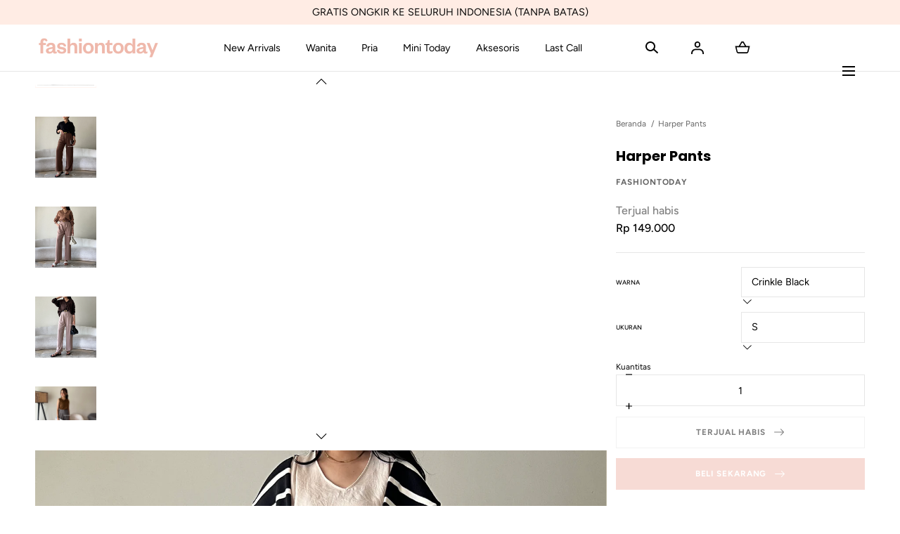

--- FILE ---
content_type: text/html; charset=utf-8
request_url: https://fashiontoday.co.id/products/harper-pants-celana-premium-fashiontoday
body_size: 32760
content:
<!doctype html>
<html class="no-js" lang="id">
  <head>
    <meta charset="utf-8">
    <meta http-equiv="X-UA-Compatible" content="IE=edge">
    <meta name="viewport" content="width=device-width,initial-scale=1">
    <meta name="theme-color" content="">
    <link rel="canonical" href="https://fashiontoday.co.id/products/harper-pants-celana-premium-fashiontoday">
    <link rel="preconnect" href="https://cdn.shopify.com" crossorigin><link rel="icon" type="image/png" href="//fashiontoday.co.id/cdn/shop/files/FT_LOGO_short.png?crop=center&height=32&v=1698663080&width=32"><link rel="preconnect" href="https://fonts.shopifycdn.com" crossorigin><title>Harper Pants &ndash; Fashiontoday</title><meta name="description" content="BISA CHECK SIZE GUIDE DI SLIDE FOTODETAIL PRODUCT : * Material : Rayon Twill // Premium Crinkle, contoh: Black material Rayon Twill, Crinkle Black material Premium Crinkle* Karakteristik Rayon Twill : Bahan adem, jatuh, halus, tidak nemerawang* Karakteristik Premium Crinkle : Bahan adem, jatuh, bertekstur dan tidak men">

<meta property="og:site_name" content="Fashiontoday">
<meta property="og:url" content="https://fashiontoday.co.id/products/harper-pants-celana-premium-fashiontoday">
<meta property="og:title" content="Harper Pants">
<meta property="og:type" content="product">
<meta property="og:description" content="BISA CHECK SIZE GUIDE DI SLIDE FOTODETAIL PRODUCT : * Material : Rayon Twill // Premium Crinkle, contoh: Black material Rayon Twill, Crinkle Black material Premium Crinkle* Karakteristik Rayon Twill : Bahan adem, jatuh, halus, tidak nemerawang* Karakteristik Premium Crinkle : Bahan adem, jatuh, bertekstur dan tidak men"><meta property="og:image" content="http://fashiontoday.co.id/cdn/shop/files/Photo27-11-23_12.17.46_CS_wm.jpg?v=1754642328&width=1300">
  <meta property="og:image:secure_url" content="https://fashiontoday.co.id/cdn/shop/files/Photo27-11-23_12.17.46_CS_wm.jpg?v=1754642328&width=1300">
  <meta property="og:image:width" content="1300">
  <meta property="og:image:height" content="1300"><meta property="og:price:amount" content="149,000">
  <meta property="og:price:currency" content="IDR"><meta name="twitter:card" content="summary_large_image">
<meta name="twitter:title" content="Harper Pants">
<meta name="twitter:description" content="BISA CHECK SIZE GUIDE DI SLIDE FOTODETAIL PRODUCT : * Material : Rayon Twill // Premium Crinkle, contoh: Black material Rayon Twill, Crinkle Black material Premium Crinkle* Karakteristik Rayon Twill : Bahan adem, jatuh, halus, tidak nemerawang* Karakteristik Premium Crinkle : Bahan adem, jatuh, bertekstur dan tidak men">
<script src="//fashiontoday.co.id/cdn/shop/t/13/assets/pubsub.js?v=158357773527763999511754654310" defer="defer"></script>
    <script src="//fashiontoday.co.id/cdn/shop/t/13/assets/global.js?v=72030913794195152201754654310" defer="defer"></script>
    <script src="//fashiontoday.co.id/cdn/shop/t/13/assets/localization-form.js?v=96801384334417029991754654310" defer="defer"></script>

    <script>window.performance && window.performance.mark && window.performance.mark('shopify.content_for_header.start');</script><meta name="facebook-domain-verification" content="4zeip3s606otpm0yucl1v7nprkjrf8">
<meta name="google-site-verification" content="ikj1_X3c9T6sA1KymXcX4mwxztA7ON8sa35D3tJEy00">
<meta id="shopify-digital-wallet" name="shopify-digital-wallet" content="/82703089942/digital_wallets/dialog">
<link rel="alternate" hreflang="x-default" href="https://fashiontoday.co.id/products/harper-pants-celana-premium-fashiontoday">
<link rel="alternate" hreflang="id" href="https://fashiontoday.co.id/products/harper-pants-celana-premium-fashiontoday">
<link rel="alternate" hreflang="en" href="https://fashiontoday.co.id/en/products/harper-pants-celana-premium-fashiontoday">
<link rel="alternate" type="application/json+oembed" href="https://fashiontoday.co.id/products/harper-pants-celana-premium-fashiontoday.oembed">
<script async="async" src="/checkouts/internal/preloads.js?locale=id-ID"></script>
<script id="shopify-features" type="application/json">{"accessToken":"741c0f91b2406aa63541d9e21a0147d1","betas":["rich-media-storefront-analytics"],"domain":"fashiontoday.co.id","predictiveSearch":true,"shopId":82703089942,"locale":"id"}</script>
<script>var Shopify = Shopify || {};
Shopify.shop = "c1068e.myshopify.com";
Shopify.locale = "id";
Shopify.currency = {"active":"IDR","rate":"1.0"};
Shopify.country = "ID";
Shopify.theme = {"name":"Mojave Live 3.0.0 - 20250808","id":180081328406,"schema_name":"Mojave","schema_version":"3.0.0","theme_store_id":1497,"role":"main"};
Shopify.theme.handle = "null";
Shopify.theme.style = {"id":null,"handle":null};
Shopify.cdnHost = "fashiontoday.co.id/cdn";
Shopify.routes = Shopify.routes || {};
Shopify.routes.root = "/";</script>
<script type="module">!function(o){(o.Shopify=o.Shopify||{}).modules=!0}(window);</script>
<script>!function(o){function n(){var o=[];function n(){o.push(Array.prototype.slice.apply(arguments))}return n.q=o,n}var t=o.Shopify=o.Shopify||{};t.loadFeatures=n(),t.autoloadFeatures=n()}(window);</script>
<script id="shop-js-analytics" type="application/json">{"pageType":"product"}</script>
<script defer="defer" async type="module" src="//fashiontoday.co.id/cdn/shopifycloud/shop-js/modules/v2/client.init-shop-cart-sync_BsDB2LGX.id.esm.js"></script>
<script defer="defer" async type="module" src="//fashiontoday.co.id/cdn/shopifycloud/shop-js/modules/v2/chunk.common_Bzhdc4rb.esm.js"></script>
<script defer="defer" async type="module" src="//fashiontoday.co.id/cdn/shopifycloud/shop-js/modules/v2/chunk.modal_MwvU6TvA.esm.js"></script>
<script type="module">
  await import("//fashiontoday.co.id/cdn/shopifycloud/shop-js/modules/v2/client.init-shop-cart-sync_BsDB2LGX.id.esm.js");
await import("//fashiontoday.co.id/cdn/shopifycloud/shop-js/modules/v2/chunk.common_Bzhdc4rb.esm.js");
await import("//fashiontoday.co.id/cdn/shopifycloud/shop-js/modules/v2/chunk.modal_MwvU6TvA.esm.js");

  window.Shopify.SignInWithShop?.initShopCartSync?.({"fedCMEnabled":true,"windoidEnabled":true});

</script>
<script>(function() {
  var isLoaded = false;
  function asyncLoad() {
    if (isLoaded) return;
    isLoaded = true;
    var urls = ["\/\/cdn.shopify.com\/proxy\/9e0656bb04ebe9eb8db8e8d0e0fa88d8cfb06840bb225bf5cce2d219e7073d4e\/d1639lhkj5l89m.cloudfront.net\/js\/storefront\/uppromote.js?shop=c1068e.myshopify.com\u0026sp-cache-control=cHVibGljLCBtYXgtYWdlPTkwMA","https:\/\/qr.bestfreecdn.com\/storage\/js\/qr-82703089942.js?ver=10\u0026shop=c1068e.myshopify.com"];
    for (var i = 0; i < urls.length; i++) {
      var s = document.createElement('script');
      s.type = 'text/javascript';
      s.async = true;
      s.src = urls[i];
      var x = document.getElementsByTagName('script')[0];
      x.parentNode.insertBefore(s, x);
    }
  };
  if(window.attachEvent) {
    window.attachEvent('onload', asyncLoad);
  } else {
    window.addEventListener('load', asyncLoad, false);
  }
})();</script>
<script id="__st">var __st={"a":82703089942,"offset":25200,"reqid":"54cf7e17-a4d7-4f96-8145-632e89180b98-1769145918","pageurl":"fashiontoday.co.id\/products\/harper-pants-celana-premium-fashiontoday","u":"130aad84f626","p":"product","rtyp":"product","rid":8820988182806};</script>
<script>window.ShopifyPaypalV4VisibilityTracking = true;</script>
<script id="captcha-bootstrap">!function(){'use strict';const t='contact',e='account',n='new_comment',o=[[t,t],['blogs',n],['comments',n],[t,'customer']],c=[[e,'customer_login'],[e,'guest_login'],[e,'recover_customer_password'],[e,'create_customer']],r=t=>t.map((([t,e])=>`form[action*='/${t}']:not([data-nocaptcha='true']) input[name='form_type'][value='${e}']`)).join(','),a=t=>()=>t?[...document.querySelectorAll(t)].map((t=>t.form)):[];function s(){const t=[...o],e=r(t);return a(e)}const i='password',u='form_key',d=['recaptcha-v3-token','g-recaptcha-response','h-captcha-response',i],f=()=>{try{return window.sessionStorage}catch{return}},m='__shopify_v',_=t=>t.elements[u];function p(t,e,n=!1){try{const o=window.sessionStorage,c=JSON.parse(o.getItem(e)),{data:r}=function(t){const{data:e,action:n}=t;return t[m]||n?{data:e,action:n}:{data:t,action:n}}(c);for(const[e,n]of Object.entries(r))t.elements[e]&&(t.elements[e].value=n);n&&o.removeItem(e)}catch(o){console.error('form repopulation failed',{error:o})}}const l='form_type',E='cptcha';function T(t){t.dataset[E]=!0}const w=window,h=w.document,L='Shopify',v='ce_forms',y='captcha';let A=!1;((t,e)=>{const n=(g='f06e6c50-85a8-45c8-87d0-21a2b65856fe',I='https://cdn.shopify.com/shopifycloud/storefront-forms-hcaptcha/ce_storefront_forms_captcha_hcaptcha.v1.5.2.iife.js',D={infoText:'Dilindungi dengan hCaptcha',privacyText:'Privasi',termsText:'Ketentuan'},(t,e,n)=>{const o=w[L][v],c=o.bindForm;if(c)return c(t,g,e,D).then(n);var r;o.q.push([[t,g,e,D],n]),r=I,A||(h.body.append(Object.assign(h.createElement('script'),{id:'captcha-provider',async:!0,src:r})),A=!0)});var g,I,D;w[L]=w[L]||{},w[L][v]=w[L][v]||{},w[L][v].q=[],w[L][y]=w[L][y]||{},w[L][y].protect=function(t,e){n(t,void 0,e),T(t)},Object.freeze(w[L][y]),function(t,e,n,w,h,L){const[v,y,A,g]=function(t,e,n){const i=e?o:[],u=t?c:[],d=[...i,...u],f=r(d),m=r(i),_=r(d.filter((([t,e])=>n.includes(e))));return[a(f),a(m),a(_),s()]}(w,h,L),I=t=>{const e=t.target;return e instanceof HTMLFormElement?e:e&&e.form},D=t=>v().includes(t);t.addEventListener('submit',(t=>{const e=I(t);if(!e)return;const n=D(e)&&!e.dataset.hcaptchaBound&&!e.dataset.recaptchaBound,o=_(e),c=g().includes(e)&&(!o||!o.value);(n||c)&&t.preventDefault(),c&&!n&&(function(t){try{if(!f())return;!function(t){const e=f();if(!e)return;const n=_(t);if(!n)return;const o=n.value;o&&e.removeItem(o)}(t);const e=Array.from(Array(32),(()=>Math.random().toString(36)[2])).join('');!function(t,e){_(t)||t.append(Object.assign(document.createElement('input'),{type:'hidden',name:u})),t.elements[u].value=e}(t,e),function(t,e){const n=f();if(!n)return;const o=[...t.querySelectorAll(`input[type='${i}']`)].map((({name:t})=>t)),c=[...d,...o],r={};for(const[a,s]of new FormData(t).entries())c.includes(a)||(r[a]=s);n.setItem(e,JSON.stringify({[m]:1,action:t.action,data:r}))}(t,e)}catch(e){console.error('failed to persist form',e)}}(e),e.submit())}));const S=(t,e)=>{t&&!t.dataset[E]&&(n(t,e.some((e=>e===t))),T(t))};for(const o of['focusin','change'])t.addEventListener(o,(t=>{const e=I(t);D(e)&&S(e,y())}));const B=e.get('form_key'),M=e.get(l),P=B&&M;t.addEventListener('DOMContentLoaded',(()=>{const t=y();if(P)for(const e of t)e.elements[l].value===M&&p(e,B);[...new Set([...A(),...v().filter((t=>'true'===t.dataset.shopifyCaptcha))])].forEach((e=>S(e,t)))}))}(h,new URLSearchParams(w.location.search),n,t,e,['guest_login'])})(!0,!0)}();</script>
<script integrity="sha256-4kQ18oKyAcykRKYeNunJcIwy7WH5gtpwJnB7kiuLZ1E=" data-source-attribution="shopify.loadfeatures" defer="defer" src="//fashiontoday.co.id/cdn/shopifycloud/storefront/assets/storefront/load_feature-a0a9edcb.js" crossorigin="anonymous"></script>
<script data-source-attribution="shopify.dynamic_checkout.dynamic.init">var Shopify=Shopify||{};Shopify.PaymentButton=Shopify.PaymentButton||{isStorefrontPortableWallets:!0,init:function(){window.Shopify.PaymentButton.init=function(){};var t=document.createElement("script");t.src="https://fashiontoday.co.id/cdn/shopifycloud/portable-wallets/latest/portable-wallets.id.js",t.type="module",document.head.appendChild(t)}};
</script>
<script data-source-attribution="shopify.dynamic_checkout.buyer_consent">
  function portableWalletsHideBuyerConsent(e){var t=document.getElementById("shopify-buyer-consent"),n=document.getElementById("shopify-subscription-policy-button");t&&n&&(t.classList.add("hidden"),t.setAttribute("aria-hidden","true"),n.removeEventListener("click",e))}function portableWalletsShowBuyerConsent(e){var t=document.getElementById("shopify-buyer-consent"),n=document.getElementById("shopify-subscription-policy-button");t&&n&&(t.classList.remove("hidden"),t.removeAttribute("aria-hidden"),n.addEventListener("click",e))}window.Shopify?.PaymentButton&&(window.Shopify.PaymentButton.hideBuyerConsent=portableWalletsHideBuyerConsent,window.Shopify.PaymentButton.showBuyerConsent=portableWalletsShowBuyerConsent);
</script>
<script data-source-attribution="shopify.dynamic_checkout.cart.bootstrap">document.addEventListener("DOMContentLoaded",(function(){function t(){return document.querySelector("shopify-accelerated-checkout-cart, shopify-accelerated-checkout")}if(t())Shopify.PaymentButton.init();else{new MutationObserver((function(e,n){t()&&(Shopify.PaymentButton.init(),n.disconnect())})).observe(document.body,{childList:!0,subtree:!0})}}));
</script>
<script id='scb4127' type='text/javascript' async='' src='https://fashiontoday.co.id/cdn/shopifycloud/privacy-banner/storefront-banner.js'></script>
<script>window.performance && window.performance.mark && window.performance.mark('shopify.content_for_header.end');</script>


<style data-shopify>
@font-face {
  font-family: Figtree;
  font-weight: 400;
  font-style: normal;
  font-display: swap;
  src: url("//fashiontoday.co.id/cdn/fonts/figtree/figtree_n4.3c0838aba1701047e60be6a99a1b0a40ce9b8419.woff2") format("woff2"),
       url("//fashiontoday.co.id/cdn/fonts/figtree/figtree_n4.c0575d1db21fc3821f17fd6617d3dee552312137.woff") format("woff");
}
@font-face {
  font-family: Figtree;
  font-weight: 400;
  font-style: italic;
  font-display: swap;
  src: url("//fashiontoday.co.id/cdn/fonts/figtree/figtree_i4.89f7a4275c064845c304a4cf8a4a586060656db2.woff2") format("woff2"),
       url("//fashiontoday.co.id/cdn/fonts/figtree/figtree_i4.6f955aaaafc55a22ffc1f32ecf3756859a5ad3e2.woff") format("woff");
}
@font-face {
  font-family: Figtree;
  font-weight: 300;
  font-style: normal;
  font-display: swap;
  src: url("//fashiontoday.co.id/cdn/fonts/figtree/figtree_n3.e4cc0323f8b9feb279bf6ced9d868d88ce80289f.woff2") format("woff2"),
       url("//fashiontoday.co.id/cdn/fonts/figtree/figtree_n3.db79ac3fb83d054d99bd79fccf8e8782b5cf449e.woff") format("woff");
}
@font-face {
  font-family: Figtree;
  font-weight: 300;
  font-style: italic;
  font-display: swap;
  src: url("//fashiontoday.co.id/cdn/fonts/figtree/figtree_i3.914abbe7a583759f0a18bf02652c9ee1f4bb1c6d.woff2") format("woff2"),
       url("//fashiontoday.co.id/cdn/fonts/figtree/figtree_i3.3d7354f07ddb3c61082efcb69896c65d6c00d9fa.woff") format("woff");
}
@font-face {
  font-family: Figtree;
  font-weight: 500;
  font-style: normal;
  font-display: swap;
  src: url("//fashiontoday.co.id/cdn/fonts/figtree/figtree_n5.3b6b7df38aa5986536945796e1f947445832047c.woff2") format("woff2"),
       url("//fashiontoday.co.id/cdn/fonts/figtree/figtree_n5.f26bf6dcae278b0ed902605f6605fa3338e81dab.woff") format("woff");
}
@font-face {
  font-family: Figtree;
  font-weight: 500;
  font-style: italic;
  font-display: swap;
  src: url("//fashiontoday.co.id/cdn/fonts/figtree/figtree_i5.969396f679a62854cf82dbf67acc5721e41351f0.woff2") format("woff2"),
       url("//fashiontoday.co.id/cdn/fonts/figtree/figtree_i5.93bc1cad6c73ca9815f9777c49176dfc9d2890dd.woff") format("woff");
}
@font-face {
  font-family: Figtree;
  font-weight: 600;
  font-style: normal;
  font-display: swap;
  src: url("//fashiontoday.co.id/cdn/fonts/figtree/figtree_n6.9d1ea52bb49a0a86cfd1b0383d00f83d3fcc14de.woff2") format("woff2"),
       url("//fashiontoday.co.id/cdn/fonts/figtree/figtree_n6.f0fcdea525a0e47b2ae4ab645832a8e8a96d31d3.woff") format("woff");
}
@font-face {
  font-family: Figtree;
  font-weight: 600;
  font-style: italic;
  font-display: swap;
  src: url("//fashiontoday.co.id/cdn/fonts/figtree/figtree_i6.702baae75738b446cfbed6ac0d60cab7b21e61ba.woff2") format("woff2"),
       url("//fashiontoday.co.id/cdn/fonts/figtree/figtree_i6.6b8dc40d16c9905d29525156e284509f871ce8f9.woff") format("woff");
}
@font-face {
  font-family: Figtree;
  font-weight: 700;
  font-style: normal;
  font-display: swap;
  src: url("//fashiontoday.co.id/cdn/fonts/figtree/figtree_n7.2fd9bfe01586148e644724096c9d75e8c7a90e55.woff2") format("woff2"),
       url("//fashiontoday.co.id/cdn/fonts/figtree/figtree_n7.ea05de92d862f9594794ab281c4c3a67501ef5fc.woff") format("woff");
}
@font-face {
  font-family: Figtree;
  font-weight: 700;
  font-style: italic;
  font-display: swap;
  src: url("//fashiontoday.co.id/cdn/fonts/figtree/figtree_i7.06add7096a6f2ab742e09ec7e498115904eda1fe.woff2") format("woff2"),
       url("//fashiontoday.co.id/cdn/fonts/figtree/figtree_i7.ee584b5fcaccdbb5518c0228158941f8df81b101.woff") format("woff");
}
@font-face {
  font-family: Figtree;
  font-weight: 800;
  font-style: normal;
  font-display: swap;
  src: url("//fashiontoday.co.id/cdn/fonts/figtree/figtree_n8.9ff6d071825a72d8671959a058f3e57a9f1ff61f.woff2") format("woff2"),
       url("//fashiontoday.co.id/cdn/fonts/figtree/figtree_n8.717cfbca15cfe9904984ba933599ab134f457561.woff") format("woff");
}
@font-face {
  font-family: Figtree;
  font-weight: 800;
  font-style: italic;
  font-display: swap;
  src: url("//fashiontoday.co.id/cdn/fonts/figtree/figtree_i8.02c752aa45f8bfed6242103af0fc34886d746eb5.woff2") format("woff2"),
       url("//fashiontoday.co.id/cdn/fonts/figtree/figtree_i8.f1742e2cfd8cc8b67d71cdb4f81b9a94bc054d9a.woff") format("woff");
}
@font-face {
  font-family: Figtree;
  font-weight: 900;
  font-style: normal;
  font-display: swap;
  src: url("//fashiontoday.co.id/cdn/fonts/figtree/figtree_n9.c9185a1dab0680c9bce2d373c6fc665d10b5e421.woff2") format("woff2"),
       url("//fashiontoday.co.id/cdn/fonts/figtree/figtree_n9.60f18207a47942453faf8770b2e7e8f4757b2493.woff") format("woff");
}
@font-face {
  font-family: Figtree;
  font-weight: 900;
  font-style: italic;
  font-display: swap;
  src: url("//fashiontoday.co.id/cdn/fonts/figtree/figtree_i9.52cfd46a18002d3eb2c8e0abf4e3a200bcdcadf0.woff2") format("woff2"),
       url("//fashiontoday.co.id/cdn/fonts/figtree/figtree_i9.771e47ee6227db726e79da4a30fbe8788fe0e115.woff") format("woff");
}
@font-face {
  font-family: Poppins;
  font-weight: 700;
  font-style: normal;
  font-display: swap;
  src: url("//fashiontoday.co.id/cdn/fonts/poppins/poppins_n7.56758dcf284489feb014a026f3727f2f20a54626.woff2") format("woff2"),
       url("//fashiontoday.co.id/cdn/fonts/poppins/poppins_n7.f34f55d9b3d3205d2cd6f64955ff4b36f0cfd8da.woff") format("woff");
}
:root {
    --color-typography-primary: #000000;
    --color-typography-body: #666666;
    --color-typography-secondary: #e6e6e6;
    --color-typography-accent: #ffffff;

    --color-background-body: #ffffff;
    --color-background-elements: #ffffff;
    --color-background-bg-1: #ffece4;
    --color-background-bg-2: #ffece4;
    --color-background-images: #ffffff;

    --color-border-1: #e6e6e6;
    --color-border-2: #e5e4df;

    --color-buttons-primary: #efb8ab;
    --color-buttons-primary-text: #ffffff;
    --color-buttons-secondary: #ffffff;
    --color-buttons-secondary-text: #000000;
    --buttons-border-width: 0;

    --color-badge: #ffffff;
    --color-badge-text: #666666;

    --color-sale-tag: #ffece4;
    --color-sale-tag-text: #666666;

    --color-discounted-price: #808080;
    --color-sale-price: #e22828;

    --color-header-bar: #ffece4;
    --color-header-bar-text: #090909;
    --color-header: #ffffff;
    --color-header-text: #000000;
    --color-header-text-transparent: #ffffff;
    --color-header-accent: #000000;
    --color-header-accent-text: #ffffff;

    --color-footer: #ffffff;
    --color-footer-text: #000000;
    --color-footer-text-secondary: #808080;

    --font-heading-family: Poppins, sans-serif;
    --font-heading-style: normal;
    --font-heading-weight: 700;

    --font-buttons-family: Poppins, sans-serif;
    --font-buttons-style: normal;
    --font-buttons-weight: 700;
    --buttons-letter-spacing: 0.1rem;
    --buttons-text-transform: uppercase;

    --font-body-family: Figtree, sans-serif;
    --font-body-style: normal;
    --font-body-weight: 400;

    --font-body-scale: 0.9;
    --font-heading-scale: 0.8888888888888888;

    --navigation-font-weight: 400;

    --font-size-product-card: 1.5rem;

    --color-red: #e22828;
  }

  :root {
    --color-swatch-taupe: #b5aaae;
  }

  .swatch--taupe {
    background-color: #b5aaae;
  }

  :root {
    --color-swatch-milo: #5a4740;
  }

  .swatch--milo {
    background-color: #5a4740;
  }

  :root {
    --color-swatch-ash-grey: #8e8389;
  }

  .swatch--ash-grey {
    background-color: #8e8389;
  }</style>

<noscript>
  <style data-shopify>
    [data-fade-in] {
      opacity: 1 !important;
      transform: none !important;
    }
  </style>
</noscript>
<link href="//fashiontoday.co.id/cdn/shop/t/13/assets/swiper-bundle.min.css?v=86124914228651441391754654311" rel="stylesheet" type="text/css" media="all" />
<link href="//fashiontoday.co.id/cdn/shop/t/13/assets/base.css?v=91179921309422053341754654310" rel="stylesheet" type="text/css" media="all" /><link rel="preload" as="font" href="//fashiontoday.co.id/cdn/fonts/figtree/figtree_n4.3c0838aba1701047e60be6a99a1b0a40ce9b8419.woff2" type="font/woff2" crossorigin><link rel="preload" as="font" href="//fashiontoday.co.id/cdn/fonts/poppins/poppins_n7.56758dcf284489feb014a026f3727f2f20a54626.woff2" type="font/woff2" crossorigin><link rel="stylesheet" href="//fashiontoday.co.id/cdn/shop/t/13/assets/component-predictive-search.css?v=2121637112984269411754654310" media="print" onload="this.media='all'"><script>
      document.documentElement.className = document.documentElement.className.replace('no-js', 'js');

      if (Shopify.designMode) {
        document.documentElement.classList.add('shopify-design-mode');
      }
    </script>

    <script src="//fashiontoday.co.id/cdn/shop/t/13/assets/bodyScrollLock.min.js?v=54831410435734691211754654310" defer="defer"></script><script src="//fashiontoday.co.id/cdn/shop/t/13/assets/swiper-bundle.min.js?v=163643196458674757801754654311" defer="defer"></script>
  <script src="https://cdn.shopify.com/extensions/019b72eb-c043-7f9c-929c-f80ee4242e18/theme-app-ext-10/assets/superlemon-loader.js" type="text/javascript" defer="defer"></script>
<link href="https://cdn.shopify.com/extensions/019b72eb-c043-7f9c-929c-f80ee4242e18/theme-app-ext-10/assets/superlemon.css" rel="stylesheet" type="text/css" media="all">
<link href="https://monorail-edge.shopifysvc.com" rel="dns-prefetch">
<script>(function(){if ("sendBeacon" in navigator && "performance" in window) {try {var session_token_from_headers = performance.getEntriesByType('navigation')[0].serverTiming.find(x => x.name == '_s').description;} catch {var session_token_from_headers = undefined;}var session_cookie_matches = document.cookie.match(/_shopify_s=([^;]*)/);var session_token_from_cookie = session_cookie_matches && session_cookie_matches.length === 2 ? session_cookie_matches[1] : "";var session_token = session_token_from_headers || session_token_from_cookie || "";function handle_abandonment_event(e) {var entries = performance.getEntries().filter(function(entry) {return /monorail-edge.shopifysvc.com/.test(entry.name);});if (!window.abandonment_tracked && entries.length === 0) {window.abandonment_tracked = true;var currentMs = Date.now();var navigation_start = performance.timing.navigationStart;var payload = {shop_id: 82703089942,url: window.location.href,navigation_start,duration: currentMs - navigation_start,session_token,page_type: "product"};window.navigator.sendBeacon("https://monorail-edge.shopifysvc.com/v1/produce", JSON.stringify({schema_id: "online_store_buyer_site_abandonment/1.1",payload: payload,metadata: {event_created_at_ms: currentMs,event_sent_at_ms: currentMs}}));}}window.addEventListener('pagehide', handle_abandonment_event);}}());</script>
<script id="web-pixels-manager-setup">(function e(e,d,r,n,o){if(void 0===o&&(o={}),!Boolean(null===(a=null===(i=window.Shopify)||void 0===i?void 0:i.analytics)||void 0===a?void 0:a.replayQueue)){var i,a;window.Shopify=window.Shopify||{};var t=window.Shopify;t.analytics=t.analytics||{};var s=t.analytics;s.replayQueue=[],s.publish=function(e,d,r){return s.replayQueue.push([e,d,r]),!0};try{self.performance.mark("wpm:start")}catch(e){}var l=function(){var e={modern:/Edge?\/(1{2}[4-9]|1[2-9]\d|[2-9]\d{2}|\d{4,})\.\d+(\.\d+|)|Firefox\/(1{2}[4-9]|1[2-9]\d|[2-9]\d{2}|\d{4,})\.\d+(\.\d+|)|Chrom(ium|e)\/(9{2}|\d{3,})\.\d+(\.\d+|)|(Maci|X1{2}).+ Version\/(15\.\d+|(1[6-9]|[2-9]\d|\d{3,})\.\d+)([,.]\d+|)( \(\w+\)|)( Mobile\/\w+|) Safari\/|Chrome.+OPR\/(9{2}|\d{3,})\.\d+\.\d+|(CPU[ +]OS|iPhone[ +]OS|CPU[ +]iPhone|CPU IPhone OS|CPU iPad OS)[ +]+(15[._]\d+|(1[6-9]|[2-9]\d|\d{3,})[._]\d+)([._]\d+|)|Android:?[ /-](13[3-9]|1[4-9]\d|[2-9]\d{2}|\d{4,})(\.\d+|)(\.\d+|)|Android.+Firefox\/(13[5-9]|1[4-9]\d|[2-9]\d{2}|\d{4,})\.\d+(\.\d+|)|Android.+Chrom(ium|e)\/(13[3-9]|1[4-9]\d|[2-9]\d{2}|\d{4,})\.\d+(\.\d+|)|SamsungBrowser\/([2-9]\d|\d{3,})\.\d+/,legacy:/Edge?\/(1[6-9]|[2-9]\d|\d{3,})\.\d+(\.\d+|)|Firefox\/(5[4-9]|[6-9]\d|\d{3,})\.\d+(\.\d+|)|Chrom(ium|e)\/(5[1-9]|[6-9]\d|\d{3,})\.\d+(\.\d+|)([\d.]+$|.*Safari\/(?![\d.]+ Edge\/[\d.]+$))|(Maci|X1{2}).+ Version\/(10\.\d+|(1[1-9]|[2-9]\d|\d{3,})\.\d+)([,.]\d+|)( \(\w+\)|)( Mobile\/\w+|) Safari\/|Chrome.+OPR\/(3[89]|[4-9]\d|\d{3,})\.\d+\.\d+|(CPU[ +]OS|iPhone[ +]OS|CPU[ +]iPhone|CPU IPhone OS|CPU iPad OS)[ +]+(10[._]\d+|(1[1-9]|[2-9]\d|\d{3,})[._]\d+)([._]\d+|)|Android:?[ /-](13[3-9]|1[4-9]\d|[2-9]\d{2}|\d{4,})(\.\d+|)(\.\d+|)|Mobile Safari.+OPR\/([89]\d|\d{3,})\.\d+\.\d+|Android.+Firefox\/(13[5-9]|1[4-9]\d|[2-9]\d{2}|\d{4,})\.\d+(\.\d+|)|Android.+Chrom(ium|e)\/(13[3-9]|1[4-9]\d|[2-9]\d{2}|\d{4,})\.\d+(\.\d+|)|Android.+(UC? ?Browser|UCWEB|U3)[ /]?(15\.([5-9]|\d{2,})|(1[6-9]|[2-9]\d|\d{3,})\.\d+)\.\d+|SamsungBrowser\/(5\.\d+|([6-9]|\d{2,})\.\d+)|Android.+MQ{2}Browser\/(14(\.(9|\d{2,})|)|(1[5-9]|[2-9]\d|\d{3,})(\.\d+|))(\.\d+|)|K[Aa][Ii]OS\/(3\.\d+|([4-9]|\d{2,})\.\d+)(\.\d+|)/},d=e.modern,r=e.legacy,n=navigator.userAgent;return n.match(d)?"modern":n.match(r)?"legacy":"unknown"}(),u="modern"===l?"modern":"legacy",c=(null!=n?n:{modern:"",legacy:""})[u],f=function(e){return[e.baseUrl,"/wpm","/b",e.hashVersion,"modern"===e.buildTarget?"m":"l",".js"].join("")}({baseUrl:d,hashVersion:r,buildTarget:u}),m=function(e){var d=e.version,r=e.bundleTarget,n=e.surface,o=e.pageUrl,i=e.monorailEndpoint;return{emit:function(e){var a=e.status,t=e.errorMsg,s=(new Date).getTime(),l=JSON.stringify({metadata:{event_sent_at_ms:s},events:[{schema_id:"web_pixels_manager_load/3.1",payload:{version:d,bundle_target:r,page_url:o,status:a,surface:n,error_msg:t},metadata:{event_created_at_ms:s}}]});if(!i)return console&&console.warn&&console.warn("[Web Pixels Manager] No Monorail endpoint provided, skipping logging."),!1;try{return self.navigator.sendBeacon.bind(self.navigator)(i,l)}catch(e){}var u=new XMLHttpRequest;try{return u.open("POST",i,!0),u.setRequestHeader("Content-Type","text/plain"),u.send(l),!0}catch(e){return console&&console.warn&&console.warn("[Web Pixels Manager] Got an unhandled error while logging to Monorail."),!1}}}}({version:r,bundleTarget:l,surface:e.surface,pageUrl:self.location.href,monorailEndpoint:e.monorailEndpoint});try{o.browserTarget=l,function(e){var d=e.src,r=e.async,n=void 0===r||r,o=e.onload,i=e.onerror,a=e.sri,t=e.scriptDataAttributes,s=void 0===t?{}:t,l=document.createElement("script"),u=document.querySelector("head"),c=document.querySelector("body");if(l.async=n,l.src=d,a&&(l.integrity=a,l.crossOrigin="anonymous"),s)for(var f in s)if(Object.prototype.hasOwnProperty.call(s,f))try{l.dataset[f]=s[f]}catch(e){}if(o&&l.addEventListener("load",o),i&&l.addEventListener("error",i),u)u.appendChild(l);else{if(!c)throw new Error("Did not find a head or body element to append the script");c.appendChild(l)}}({src:f,async:!0,onload:function(){if(!function(){var e,d;return Boolean(null===(d=null===(e=window.Shopify)||void 0===e?void 0:e.analytics)||void 0===d?void 0:d.initialized)}()){var d=window.webPixelsManager.init(e)||void 0;if(d){var r=window.Shopify.analytics;r.replayQueue.forEach((function(e){var r=e[0],n=e[1],o=e[2];d.publishCustomEvent(r,n,o)})),r.replayQueue=[],r.publish=d.publishCustomEvent,r.visitor=d.visitor,r.initialized=!0}}},onerror:function(){return m.emit({status:"failed",errorMsg:"".concat(f," has failed to load")})},sri:function(e){var d=/^sha384-[A-Za-z0-9+/=]+$/;return"string"==typeof e&&d.test(e)}(c)?c:"",scriptDataAttributes:o}),m.emit({status:"loading"})}catch(e){m.emit({status:"failed",errorMsg:(null==e?void 0:e.message)||"Unknown error"})}}})({shopId: 82703089942,storefrontBaseUrl: "https://fashiontoday.co.id",extensionsBaseUrl: "https://extensions.shopifycdn.com/cdn/shopifycloud/web-pixels-manager",monorailEndpoint: "https://monorail-edge.shopifysvc.com/unstable/produce_batch",surface: "storefront-renderer",enabledBetaFlags: ["2dca8a86"],webPixelsConfigList: [{"id":"1652523286","configuration":"{\"shopId\":\"223073\",\"env\":\"production\",\"metaData\":\"[]\"}","eventPayloadVersion":"v1","runtimeContext":"STRICT","scriptVersion":"c5d4d7bbb4a4a4292a8a7b5334af7e3d","type":"APP","apiClientId":2773553,"privacyPurposes":[],"dataSharingAdjustments":{"protectedCustomerApprovalScopes":["read_customer_address","read_customer_email","read_customer_name","read_customer_personal_data","read_customer_phone"]}},{"id":"1493958934","configuration":"{\"config\":\"{\\\"google_tag_ids\\\":[\\\"G-VH7TJJCM84\\\"],\\\"target_country\\\":\\\"ID\\\",\\\"gtag_events\\\":[{\\\"type\\\":\\\"begin_checkout\\\",\\\"action_label\\\":\\\"G-VH7TJJCM84\\\"},{\\\"type\\\":\\\"search\\\",\\\"action_label\\\":\\\"G-VH7TJJCM84\\\"},{\\\"type\\\":\\\"view_item\\\",\\\"action_label\\\":\\\"G-VH7TJJCM84\\\"},{\\\"type\\\":\\\"purchase\\\",\\\"action_label\\\":\\\"G-VH7TJJCM84\\\"},{\\\"type\\\":\\\"page_view\\\",\\\"action_label\\\":\\\"G-VH7TJJCM84\\\"},{\\\"type\\\":\\\"add_payment_info\\\",\\\"action_label\\\":\\\"G-VH7TJJCM84\\\"},{\\\"type\\\":\\\"add_to_cart\\\",\\\"action_label\\\":\\\"G-VH7TJJCM84\\\"}],\\\"enable_monitoring_mode\\\":false}\"}","eventPayloadVersion":"v1","runtimeContext":"OPEN","scriptVersion":"b2a88bafab3e21179ed38636efcd8a93","type":"APP","apiClientId":1780363,"privacyPurposes":[],"dataSharingAdjustments":{"protectedCustomerApprovalScopes":["read_customer_address","read_customer_email","read_customer_name","read_customer_personal_data","read_customer_phone"]}},{"id":"1404993814","configuration":"{\"webPixelName\":\"Judge.me\"}","eventPayloadVersion":"v1","runtimeContext":"STRICT","scriptVersion":"34ad157958823915625854214640f0bf","type":"APP","apiClientId":683015,"privacyPurposes":["ANALYTICS"],"dataSharingAdjustments":{"protectedCustomerApprovalScopes":["read_customer_email","read_customer_name","read_customer_personal_data","read_customer_phone"]}},{"id":"973865238","configuration":"{\"pixelCode\":\"CT281F3C77U0SUN7RBI0\"}","eventPayloadVersion":"v1","runtimeContext":"STRICT","scriptVersion":"22e92c2ad45662f435e4801458fb78cc","type":"APP","apiClientId":4383523,"privacyPurposes":["ANALYTICS","MARKETING","SALE_OF_DATA"],"dataSharingAdjustments":{"protectedCustomerApprovalScopes":["read_customer_address","read_customer_email","read_customer_name","read_customer_personal_data","read_customer_phone"]}},{"id":"488800534","configuration":"{\"pixel_id\":\"494281273319331\",\"pixel_type\":\"facebook_pixel\",\"metaapp_system_user_token\":\"-\"}","eventPayloadVersion":"v1","runtimeContext":"OPEN","scriptVersion":"ca16bc87fe92b6042fbaa3acc2fbdaa6","type":"APP","apiClientId":2329312,"privacyPurposes":["ANALYTICS","MARKETING","SALE_OF_DATA"],"dataSharingAdjustments":{"protectedCustomerApprovalScopes":["read_customer_address","read_customer_email","read_customer_name","read_customer_personal_data","read_customer_phone"]}},{"id":"shopify-app-pixel","configuration":"{}","eventPayloadVersion":"v1","runtimeContext":"STRICT","scriptVersion":"0450","apiClientId":"shopify-pixel","type":"APP","privacyPurposes":["ANALYTICS","MARKETING"]},{"id":"shopify-custom-pixel","eventPayloadVersion":"v1","runtimeContext":"LAX","scriptVersion":"0450","apiClientId":"shopify-pixel","type":"CUSTOM","privacyPurposes":["ANALYTICS","MARKETING"]}],isMerchantRequest: false,initData: {"shop":{"name":"Fashiontoday","paymentSettings":{"currencyCode":"IDR"},"myshopifyDomain":"c1068e.myshopify.com","countryCode":"ID","storefrontUrl":"https:\/\/fashiontoday.co.id"},"customer":null,"cart":null,"checkout":null,"productVariants":[{"price":{"amount":149000.0,"currencyCode":"IDR"},"product":{"title":"Harper Pants","vendor":"Fashiontoday","id":"8820988182806","untranslatedTitle":"Harper Pants","url":"\/products\/harper-pants-celana-premium-fashiontoday","type":""},"id":"46803193626902","image":{"src":"\/\/fashiontoday.co.id\/cdn\/shop\/files\/Photo27-11-23_12.17.46_CS_wm.jpg?v=1754642328"},"sku":"FT-21580-37759","title":"Crinkle Black \/ S","untranslatedTitle":"Crinkle Black \/ S"},{"price":{"amount":149000.0,"currencyCode":"IDR"},"product":{"title":"Harper Pants","vendor":"Fashiontoday","id":"8820988182806","untranslatedTitle":"Harper Pants","url":"\/products\/harper-pants-celana-premium-fashiontoday","type":""},"id":"46803193954582","image":{"src":"\/\/fashiontoday.co.id\/cdn\/shop\/files\/Photo27-11-23_12.17.46_CS_wm.jpg?v=1754642328"},"sku":"FT-21580-37760","title":"Crinkle Black \/ M","untranslatedTitle":"Crinkle Black \/ M"},{"price":{"amount":149000.0,"currencyCode":"IDR"},"product":{"title":"Harper Pants","vendor":"Fashiontoday","id":"8820988182806","untranslatedTitle":"Harper Pants","url":"\/products\/harper-pants-celana-premium-fashiontoday","type":""},"id":"46803193889046","image":{"src":"\/\/fashiontoday.co.id\/cdn\/shop\/files\/Photo27-11-23_12.17.46_CS_wm.jpg?v=1754642328"},"sku":"FT-21580-37761","title":"Crinkle Black \/ L","untranslatedTitle":"Crinkle Black \/ L"},{"price":{"amount":149000.0,"currencyCode":"IDR"},"product":{"title":"Harper Pants","vendor":"Fashiontoday","id":"8820988182806","untranslatedTitle":"Harper Pants","url":"\/products\/harper-pants-celana-premium-fashiontoday","type":""},"id":"46803193790742","image":{"src":"\/\/fashiontoday.co.id\/cdn\/shop\/files\/Photo27-11-23_12.17.46_CS_wm.jpg?v=1754642328"},"sku":"FT-21580-37762","title":"Crinkle Black \/ XL","untranslatedTitle":"Crinkle Black \/ XL"},{"price":{"amount":149000.0,"currencyCode":"IDR"},"product":{"title":"Harper Pants","vendor":"Fashiontoday","id":"8820988182806","untranslatedTitle":"Harper Pants","url":"\/products\/harper-pants-celana-premium-fashiontoday","type":""},"id":"46803193921814","image":{"src":"\/\/fashiontoday.co.id\/cdn\/shop\/files\/Photo28-11-23_13.47.16_CS_wm.jpg?v=1754642328"},"sku":"FT-22033-38716","title":"Crinkle Dark Brown \/ S","untranslatedTitle":"Crinkle Dark Brown \/ S"},{"price":{"amount":149000.0,"currencyCode":"IDR"},"product":{"title":"Harper Pants","vendor":"Fashiontoday","id":"8820988182806","untranslatedTitle":"Harper Pants","url":"\/products\/harper-pants-celana-premium-fashiontoday","type":""},"id":"46803193528598","image":{"src":"\/\/fashiontoday.co.id\/cdn\/shop\/files\/Photo28-11-23_13.47.16_CS_wm.jpg?v=1754642328"},"sku":"FT-22033-38717","title":"Crinkle Dark Brown \/ M","untranslatedTitle":"Crinkle Dark Brown \/ M"},{"price":{"amount":149000.0,"currencyCode":"IDR"},"product":{"title":"Harper Pants","vendor":"Fashiontoday","id":"8820988182806","untranslatedTitle":"Harper Pants","url":"\/products\/harper-pants-celana-premium-fashiontoday","type":""},"id":"46803194118422","image":{"src":"\/\/fashiontoday.co.id\/cdn\/shop\/files\/Photo28-11-23_13.47.16_CS_wm.jpg?v=1754642328"},"sku":"FT-22033-38718","title":"Crinkle Dark Brown \/ L","untranslatedTitle":"Crinkle Dark Brown \/ L"},{"price":{"amount":149000.0,"currencyCode":"IDR"},"product":{"title":"Harper Pants","vendor":"Fashiontoday","id":"8820988182806","untranslatedTitle":"Harper Pants","url":"\/products\/harper-pants-celana-premium-fashiontoday","type":""},"id":"46803194249494","image":{"src":"\/\/fashiontoday.co.id\/cdn\/shop\/files\/Photo28-11-23_13.47.16_CS_wm.jpg?v=1754642328"},"sku":"FT-22033-38719","title":"Crinkle Dark Brown \/ XL","untranslatedTitle":"Crinkle Dark Brown \/ XL"},{"price":{"amount":149000.0,"currencyCode":"IDR"},"product":{"title":"Harper Pants","vendor":"Fashiontoday","id":"8820988182806","untranslatedTitle":"Harper Pants","url":"\/products\/harper-pants-celana-premium-fashiontoday","type":""},"id":"47046650036502","image":{"src":"\/\/fashiontoday.co.id\/cdn\/shop\/files\/Photo28-11-23_13.37.14_CS_wm.jpg?v=1754642328"},"sku":"FT-21295-36956","title":"Crinkle Khaki \/ S","untranslatedTitle":"Crinkle Khaki \/ S"},{"price":{"amount":149000.0,"currencyCode":"IDR"},"product":{"title":"Harper Pants","vendor":"Fashiontoday","id":"8820988182806","untranslatedTitle":"Harper Pants","url":"\/products\/harper-pants-celana-premium-fashiontoday","type":""},"id":"47046650069270","image":{"src":"\/\/fashiontoday.co.id\/cdn\/shop\/files\/Photo28-11-23_13.37.14_CS_wm.jpg?v=1754642328"},"sku":"FT-21295-36957","title":"Crinkle Khaki \/ M","untranslatedTitle":"Crinkle Khaki \/ M"},{"price":{"amount":149000.0,"currencyCode":"IDR"},"product":{"title":"Harper Pants","vendor":"Fashiontoday","id":"8820988182806","untranslatedTitle":"Harper Pants","url":"\/products\/harper-pants-celana-premium-fashiontoday","type":""},"id":"47046650102038","image":{"src":"\/\/fashiontoday.co.id\/cdn\/shop\/files\/Photo28-11-23_13.37.14_CS_wm.jpg?v=1754642328"},"sku":"FT-21295-36958","title":"Crinkle Khaki \/ L","untranslatedTitle":"Crinkle Khaki \/ L"},{"price":{"amount":149000.0,"currencyCode":"IDR"},"product":{"title":"Harper Pants","vendor":"Fashiontoday","id":"8820988182806","untranslatedTitle":"Harper Pants","url":"\/products\/harper-pants-celana-premium-fashiontoday","type":""},"id":"47046650134806","image":{"src":"\/\/fashiontoday.co.id\/cdn\/shop\/files\/Photo28-11-23_13.37.14_CS_wm.jpg?v=1754642328"},"sku":"FT-21295-36959","title":"Crinkle Khaki \/ XL","untranslatedTitle":"Crinkle Khaki \/ XL"},{"price":{"amount":149000.0,"currencyCode":"IDR"},"product":{"title":"Harper Pants","vendor":"Fashiontoday","id":"8820988182806","untranslatedTitle":"Harper Pants","url":"\/products\/harper-pants-celana-premium-fashiontoday","type":""},"id":"47046650167574","image":{"src":"\/\/fashiontoday.co.id\/cdn\/shop\/files\/Photo27-11-23_13.39.57_CS_wm.jpg?v=1754642328"},"sku":"FT-22037-38732","title":"Crinkle Sand \/ S","untranslatedTitle":"Crinkle Sand \/ S"},{"price":{"amount":149000.0,"currencyCode":"IDR"},"product":{"title":"Harper Pants","vendor":"Fashiontoday","id":"8820988182806","untranslatedTitle":"Harper Pants","url":"\/products\/harper-pants-celana-premium-fashiontoday","type":""},"id":"47046650200342","image":{"src":"\/\/fashiontoday.co.id\/cdn\/shop\/files\/Photo27-11-23_13.39.57_CS_wm.jpg?v=1754642328"},"sku":"FT-22037-38733","title":"Crinkle Sand \/ M","untranslatedTitle":"Crinkle Sand \/ M"},{"price":{"amount":149000.0,"currencyCode":"IDR"},"product":{"title":"Harper Pants","vendor":"Fashiontoday","id":"8820988182806","untranslatedTitle":"Harper Pants","url":"\/products\/harper-pants-celana-premium-fashiontoday","type":""},"id":"47046650233110","image":{"src":"\/\/fashiontoday.co.id\/cdn\/shop\/files\/Photo27-11-23_13.39.57_CS_wm.jpg?v=1754642328"},"sku":"FT-22037-38734","title":"Crinkle Sand \/ L","untranslatedTitle":"Crinkle Sand \/ L"},{"price":{"amount":149000.0,"currencyCode":"IDR"},"product":{"title":"Harper Pants","vendor":"Fashiontoday","id":"8820988182806","untranslatedTitle":"Harper Pants","url":"\/products\/harper-pants-celana-premium-fashiontoday","type":""},"id":"47046650265878","image":{"src":"\/\/fashiontoday.co.id\/cdn\/shop\/files\/Photo27-11-23_13.39.57_CS_wm.jpg?v=1754642328"},"sku":"FT-22037-38735","title":"Crinkle Sand \/ XL","untranslatedTitle":"Crinkle Sand \/ XL"},{"price":{"amount":149000.0,"currencyCode":"IDR"},"product":{"title":"Harper Pants","vendor":"Fashiontoday","id":"8820988182806","untranslatedTitle":"Harper Pants","url":"\/products\/harper-pants-celana-premium-fashiontoday","type":""},"id":"46803193692438","image":{"src":"\/\/fashiontoday.co.id\/cdn\/shop\/files\/CrinkleDarkGrey.jpg?v=1754642328"},"sku":"FT-22309-39227","title":"Crinkle Dark Grey \/ S","untranslatedTitle":"Crinkle Dark Grey \/ S"},{"price":{"amount":149000.0,"currencyCode":"IDR"},"product":{"title":"Harper Pants","vendor":"Fashiontoday","id":"8820988182806","untranslatedTitle":"Harper Pants","url":"\/products\/harper-pants-celana-premium-fashiontoday","type":""},"id":"46803194216726","image":{"src":"\/\/fashiontoday.co.id\/cdn\/shop\/files\/CrinkleDarkGrey.jpg?v=1754642328"},"sku":"FT-22309-39228","title":"Crinkle Dark Grey \/ M","untranslatedTitle":"Crinkle Dark Grey \/ M"},{"price":{"amount":149000.0,"currencyCode":"IDR"},"product":{"title":"Harper Pants","vendor":"Fashiontoday","id":"8820988182806","untranslatedTitle":"Harper Pants","url":"\/products\/harper-pants-celana-premium-fashiontoday","type":""},"id":"46803193561366","image":{"src":"\/\/fashiontoday.co.id\/cdn\/shop\/files\/CrinkleDarkGrey.jpg?v=1754642328"},"sku":"FT-22309-39229","title":"Crinkle Dark Grey \/ L","untranslatedTitle":"Crinkle Dark Grey \/ L"},{"price":{"amount":149000.0,"currencyCode":"IDR"},"product":{"title":"Harper Pants","vendor":"Fashiontoday","id":"8820988182806","untranslatedTitle":"Harper Pants","url":"\/products\/harper-pants-celana-premium-fashiontoday","type":""},"id":"46803193757974","image":{"src":"\/\/fashiontoday.co.id\/cdn\/shop\/files\/CrinkleDarkGrey.jpg?v=1754642328"},"sku":"FT-22309-39230","title":"Crinkle Dark Grey \/ XL","untranslatedTitle":"Crinkle Dark Grey \/ XL"},{"price":{"amount":149000.0,"currencyCode":"IDR"},"product":{"title":"Harper Pants","vendor":"Fashiontoday","id":"8820988182806","untranslatedTitle":"Harper Pants","url":"\/products\/harper-pants-celana-premium-fashiontoday","type":""},"id":"46803194315030","image":{"src":"\/\/fashiontoday.co.id\/cdn\/shop\/files\/CrinkleDenim.jpg?v=1754642328"},"sku":"FT-22310-39231","title":"Crinkle Denim \/ S","untranslatedTitle":"Crinkle Denim \/ S"},{"price":{"amount":149000.0,"currencyCode":"IDR"},"product":{"title":"Harper Pants","vendor":"Fashiontoday","id":"8820988182806","untranslatedTitle":"Harper Pants","url":"\/products\/harper-pants-celana-premium-fashiontoday","type":""},"id":"46803194282262","image":{"src":"\/\/fashiontoday.co.id\/cdn\/shop\/files\/CrinkleDenim.jpg?v=1754642328"},"sku":"FT-22310-39232","title":"Crinkle Denim \/ M","untranslatedTitle":"Crinkle Denim \/ M"},{"price":{"amount":149000.0,"currencyCode":"IDR"},"product":{"title":"Harper Pants","vendor":"Fashiontoday","id":"8820988182806","untranslatedTitle":"Harper Pants","url":"\/products\/harper-pants-celana-premium-fashiontoday","type":""},"id":"46803193659670","image":{"src":"\/\/fashiontoday.co.id\/cdn\/shop\/files\/CrinkleDenim.jpg?v=1754642328"},"sku":"FT-22310-39233","title":"Crinkle Denim \/ L","untranslatedTitle":"Crinkle Denim \/ L"},{"price":{"amount":149000.0,"currencyCode":"IDR"},"product":{"title":"Harper Pants","vendor":"Fashiontoday","id":"8820988182806","untranslatedTitle":"Harper Pants","url":"\/products\/harper-pants-celana-premium-fashiontoday","type":""},"id":"46803194052886","image":{"src":"\/\/fashiontoday.co.id\/cdn\/shop\/files\/CrinkleDenim.jpg?v=1754642328"},"sku":"FT-22310-39234","title":"Crinkle Denim \/ XL","untranslatedTitle":"Crinkle Denim \/ XL"},{"price":{"amount":149000.0,"currencyCode":"IDR"},"product":{"title":"Harper Pants","vendor":"Fashiontoday","id":"8820988182806","untranslatedTitle":"Harper Pants","url":"\/products\/harper-pants-celana-premium-fashiontoday","type":""},"id":"46803193856278","image":{"src":"\/\/fashiontoday.co.id\/cdn\/shop\/files\/CrinkleFrappe.jpg?v=1754642329"},"sku":"FT-22107-38863","title":"Crinkle Frappe \/ S","untranslatedTitle":"Crinkle Frappe \/ S"},{"price":{"amount":149000.0,"currencyCode":"IDR"},"product":{"title":"Harper Pants","vendor":"Fashiontoday","id":"8820988182806","untranslatedTitle":"Harper Pants","url":"\/products\/harper-pants-celana-premium-fashiontoday","type":""},"id":"46803193725206","image":{"src":"\/\/fashiontoday.co.id\/cdn\/shop\/files\/CrinkleFrappe.jpg?v=1754642329"},"sku":"FT-22107-38864","title":"Crinkle Frappe \/ M","untranslatedTitle":"Crinkle Frappe \/ M"},{"price":{"amount":149000.0,"currencyCode":"IDR"},"product":{"title":"Harper Pants","vendor":"Fashiontoday","id":"8820988182806","untranslatedTitle":"Harper Pants","url":"\/products\/harper-pants-celana-premium-fashiontoday","type":""},"id":"46803193987350","image":{"src":"\/\/fashiontoday.co.id\/cdn\/shop\/files\/CrinkleFrappe.jpg?v=1754642329"},"sku":"FT-22107-38865","title":"Crinkle Frappe \/ L","untranslatedTitle":"Crinkle Frappe \/ L"},{"price":{"amount":149000.0,"currencyCode":"IDR"},"product":{"title":"Harper Pants","vendor":"Fashiontoday","id":"8820988182806","untranslatedTitle":"Harper Pants","url":"\/products\/harper-pants-celana-premium-fashiontoday","type":""},"id":"46803194085654","image":{"src":"\/\/fashiontoday.co.id\/cdn\/shop\/files\/CrinkleFrappe.jpg?v=1754642329"},"sku":"FT-22107-38866","title":"Crinkle Frappe \/ XL","untranslatedTitle":"Crinkle Frappe \/ XL"},{"price":{"amount":149000.0,"currencyCode":"IDR"},"product":{"title":"Harper Pants","vendor":"Fashiontoday","id":"8820988182806","untranslatedTitle":"Harper Pants","url":"\/products\/harper-pants-celana-premium-fashiontoday","type":""},"id":"46803193594134","image":{"src":"\/\/fashiontoday.co.id\/cdn\/shop\/files\/CrinkleHazelnut.jpg?v=1754642329"},"sku":"FT-22108-38867","title":"Crinkle Hazelnut \/ S","untranslatedTitle":"Crinkle Hazelnut \/ S"},{"price":{"amount":149000.0,"currencyCode":"IDR"},"product":{"title":"Harper Pants","vendor":"Fashiontoday","id":"8820988182806","untranslatedTitle":"Harper Pants","url":"\/products\/harper-pants-celana-premium-fashiontoday","type":""},"id":"46803194183958","image":{"src":"\/\/fashiontoday.co.id\/cdn\/shop\/files\/CrinkleHazelnut.jpg?v=1754642329"},"sku":"FT-22108-38868","title":"Crinkle Hazelnut \/ M","untranslatedTitle":"Crinkle Hazelnut \/ M"},{"price":{"amount":149000.0,"currencyCode":"IDR"},"product":{"title":"Harper Pants","vendor":"Fashiontoday","id":"8820988182806","untranslatedTitle":"Harper Pants","url":"\/products\/harper-pants-celana-premium-fashiontoday","type":""},"id":"46803194020118","image":{"src":"\/\/fashiontoday.co.id\/cdn\/shop\/files\/CrinkleHazelnut.jpg?v=1754642329"},"sku":"FT-22108-38869","title":"Crinkle Hazelnut \/ L","untranslatedTitle":"Crinkle Hazelnut \/ L"},{"price":{"amount":149000.0,"currencyCode":"IDR"},"product":{"title":"Harper Pants","vendor":"Fashiontoday","id":"8820988182806","untranslatedTitle":"Harper Pants","url":"\/products\/harper-pants-celana-premium-fashiontoday","type":""},"id":"46803193823510","image":{"src":"\/\/fashiontoday.co.id\/cdn\/shop\/files\/CrinkleHazelnut.jpg?v=1754642329"},"sku":"FT-22108-38870","title":"Crinkle Hazelnut \/ XL","untranslatedTitle":"Crinkle Hazelnut \/ XL"}],"purchasingCompany":null},},"https://fashiontoday.co.id/cdn","fcfee988w5aeb613cpc8e4bc33m6693e112",{"modern":"","legacy":""},{"shopId":"82703089942","storefrontBaseUrl":"https:\/\/fashiontoday.co.id","extensionBaseUrl":"https:\/\/extensions.shopifycdn.com\/cdn\/shopifycloud\/web-pixels-manager","surface":"storefront-renderer","enabledBetaFlags":"[\"2dca8a86\"]","isMerchantRequest":"false","hashVersion":"fcfee988w5aeb613cpc8e4bc33m6693e112","publish":"custom","events":"[[\"page_viewed\",{}],[\"product_viewed\",{\"productVariant\":{\"price\":{\"amount\":149000.0,\"currencyCode\":\"IDR\"},\"product\":{\"title\":\"Harper Pants\",\"vendor\":\"Fashiontoday\",\"id\":\"8820988182806\",\"untranslatedTitle\":\"Harper Pants\",\"url\":\"\/products\/harper-pants-celana-premium-fashiontoday\",\"type\":\"\"},\"id\":\"46803193626902\",\"image\":{\"src\":\"\/\/fashiontoday.co.id\/cdn\/shop\/files\/Photo27-11-23_12.17.46_CS_wm.jpg?v=1754642328\"},\"sku\":\"FT-21580-37759\",\"title\":\"Crinkle Black \/ S\",\"untranslatedTitle\":\"Crinkle Black \/ S\"}}]]"});</script><script>
  window.ShopifyAnalytics = window.ShopifyAnalytics || {};
  window.ShopifyAnalytics.meta = window.ShopifyAnalytics.meta || {};
  window.ShopifyAnalytics.meta.currency = 'IDR';
  var meta = {"product":{"id":8820988182806,"gid":"gid:\/\/shopify\/Product\/8820988182806","vendor":"Fashiontoday","type":"","handle":"harper-pants-celana-premium-fashiontoday","variants":[{"id":46803193626902,"price":14900000,"name":"Harper Pants - Crinkle Black \/ S","public_title":"Crinkle Black \/ S","sku":"FT-21580-37759"},{"id":46803193954582,"price":14900000,"name":"Harper Pants - Crinkle Black \/ M","public_title":"Crinkle Black \/ M","sku":"FT-21580-37760"},{"id":46803193889046,"price":14900000,"name":"Harper Pants - Crinkle Black \/ L","public_title":"Crinkle Black \/ L","sku":"FT-21580-37761"},{"id":46803193790742,"price":14900000,"name":"Harper Pants - Crinkle Black \/ XL","public_title":"Crinkle Black \/ XL","sku":"FT-21580-37762"},{"id":46803193921814,"price":14900000,"name":"Harper Pants - Crinkle Dark Brown \/ S","public_title":"Crinkle Dark Brown \/ S","sku":"FT-22033-38716"},{"id":46803193528598,"price":14900000,"name":"Harper Pants - Crinkle Dark Brown \/ M","public_title":"Crinkle Dark Brown \/ M","sku":"FT-22033-38717"},{"id":46803194118422,"price":14900000,"name":"Harper Pants - Crinkle Dark Brown \/ L","public_title":"Crinkle Dark Brown \/ L","sku":"FT-22033-38718"},{"id":46803194249494,"price":14900000,"name":"Harper Pants - Crinkle Dark Brown \/ XL","public_title":"Crinkle Dark Brown \/ XL","sku":"FT-22033-38719"},{"id":47046650036502,"price":14900000,"name":"Harper Pants - Crinkle Khaki \/ S","public_title":"Crinkle Khaki \/ S","sku":"FT-21295-36956"},{"id":47046650069270,"price":14900000,"name":"Harper Pants - Crinkle Khaki \/ M","public_title":"Crinkle Khaki \/ M","sku":"FT-21295-36957"},{"id":47046650102038,"price":14900000,"name":"Harper Pants - Crinkle Khaki \/ L","public_title":"Crinkle Khaki \/ L","sku":"FT-21295-36958"},{"id":47046650134806,"price":14900000,"name":"Harper Pants - Crinkle Khaki \/ XL","public_title":"Crinkle Khaki \/ XL","sku":"FT-21295-36959"},{"id":47046650167574,"price":14900000,"name":"Harper Pants - Crinkle Sand \/ S","public_title":"Crinkle Sand \/ S","sku":"FT-22037-38732"},{"id":47046650200342,"price":14900000,"name":"Harper Pants - Crinkle Sand \/ M","public_title":"Crinkle Sand \/ M","sku":"FT-22037-38733"},{"id":47046650233110,"price":14900000,"name":"Harper Pants - Crinkle Sand \/ L","public_title":"Crinkle Sand \/ L","sku":"FT-22037-38734"},{"id":47046650265878,"price":14900000,"name":"Harper Pants - Crinkle Sand \/ XL","public_title":"Crinkle Sand \/ XL","sku":"FT-22037-38735"},{"id":46803193692438,"price":14900000,"name":"Harper Pants - Crinkle Dark Grey \/ S","public_title":"Crinkle Dark Grey \/ S","sku":"FT-22309-39227"},{"id":46803194216726,"price":14900000,"name":"Harper Pants - Crinkle Dark Grey \/ M","public_title":"Crinkle Dark Grey \/ M","sku":"FT-22309-39228"},{"id":46803193561366,"price":14900000,"name":"Harper Pants - Crinkle Dark Grey \/ L","public_title":"Crinkle Dark Grey \/ L","sku":"FT-22309-39229"},{"id":46803193757974,"price":14900000,"name":"Harper Pants - Crinkle Dark Grey \/ XL","public_title":"Crinkle Dark Grey \/ XL","sku":"FT-22309-39230"},{"id":46803194315030,"price":14900000,"name":"Harper Pants - Crinkle Denim \/ S","public_title":"Crinkle Denim \/ S","sku":"FT-22310-39231"},{"id":46803194282262,"price":14900000,"name":"Harper Pants - Crinkle Denim \/ M","public_title":"Crinkle Denim \/ M","sku":"FT-22310-39232"},{"id":46803193659670,"price":14900000,"name":"Harper Pants - Crinkle Denim \/ L","public_title":"Crinkle Denim \/ L","sku":"FT-22310-39233"},{"id":46803194052886,"price":14900000,"name":"Harper Pants - Crinkle Denim \/ XL","public_title":"Crinkle Denim \/ XL","sku":"FT-22310-39234"},{"id":46803193856278,"price":14900000,"name":"Harper Pants - Crinkle Frappe \/ S","public_title":"Crinkle Frappe \/ S","sku":"FT-22107-38863"},{"id":46803193725206,"price":14900000,"name":"Harper Pants - Crinkle Frappe \/ M","public_title":"Crinkle Frappe \/ M","sku":"FT-22107-38864"},{"id":46803193987350,"price":14900000,"name":"Harper Pants - Crinkle Frappe \/ L","public_title":"Crinkle Frappe \/ L","sku":"FT-22107-38865"},{"id":46803194085654,"price":14900000,"name":"Harper Pants - Crinkle Frappe \/ XL","public_title":"Crinkle Frappe \/ XL","sku":"FT-22107-38866"},{"id":46803193594134,"price":14900000,"name":"Harper Pants - Crinkle Hazelnut \/ S","public_title":"Crinkle Hazelnut \/ S","sku":"FT-22108-38867"},{"id":46803194183958,"price":14900000,"name":"Harper Pants - Crinkle Hazelnut \/ M","public_title":"Crinkle Hazelnut \/ M","sku":"FT-22108-38868"},{"id":46803194020118,"price":14900000,"name":"Harper Pants - Crinkle Hazelnut \/ L","public_title":"Crinkle Hazelnut \/ L","sku":"FT-22108-38869"},{"id":46803193823510,"price":14900000,"name":"Harper Pants - Crinkle Hazelnut \/ XL","public_title":"Crinkle Hazelnut \/ XL","sku":"FT-22108-38870"}],"remote":false},"page":{"pageType":"product","resourceType":"product","resourceId":8820988182806,"requestId":"54cf7e17-a4d7-4f96-8145-632e89180b98-1769145918"}};
  for (var attr in meta) {
    window.ShopifyAnalytics.meta[attr] = meta[attr];
  }
</script>
<script class="analytics">
  (function () {
    var customDocumentWrite = function(content) {
      var jquery = null;

      if (window.jQuery) {
        jquery = window.jQuery;
      } else if (window.Checkout && window.Checkout.$) {
        jquery = window.Checkout.$;
      }

      if (jquery) {
        jquery('body').append(content);
      }
    };

    var hasLoggedConversion = function(token) {
      if (token) {
        return document.cookie.indexOf('loggedConversion=' + token) !== -1;
      }
      return false;
    }

    var setCookieIfConversion = function(token) {
      if (token) {
        var twoMonthsFromNow = new Date(Date.now());
        twoMonthsFromNow.setMonth(twoMonthsFromNow.getMonth() + 2);

        document.cookie = 'loggedConversion=' + token + '; expires=' + twoMonthsFromNow;
      }
    }

    var trekkie = window.ShopifyAnalytics.lib = window.trekkie = window.trekkie || [];
    if (trekkie.integrations) {
      return;
    }
    trekkie.methods = [
      'identify',
      'page',
      'ready',
      'track',
      'trackForm',
      'trackLink'
    ];
    trekkie.factory = function(method) {
      return function() {
        var args = Array.prototype.slice.call(arguments);
        args.unshift(method);
        trekkie.push(args);
        return trekkie;
      };
    };
    for (var i = 0; i < trekkie.methods.length; i++) {
      var key = trekkie.methods[i];
      trekkie[key] = trekkie.factory(key);
    }
    trekkie.load = function(config) {
      trekkie.config = config || {};
      trekkie.config.initialDocumentCookie = document.cookie;
      var first = document.getElementsByTagName('script')[0];
      var script = document.createElement('script');
      script.type = 'text/javascript';
      script.onerror = function(e) {
        var scriptFallback = document.createElement('script');
        scriptFallback.type = 'text/javascript';
        scriptFallback.onerror = function(error) {
                var Monorail = {
      produce: function produce(monorailDomain, schemaId, payload) {
        var currentMs = new Date().getTime();
        var event = {
          schema_id: schemaId,
          payload: payload,
          metadata: {
            event_created_at_ms: currentMs,
            event_sent_at_ms: currentMs
          }
        };
        return Monorail.sendRequest("https://" + monorailDomain + "/v1/produce", JSON.stringify(event));
      },
      sendRequest: function sendRequest(endpointUrl, payload) {
        // Try the sendBeacon API
        if (window && window.navigator && typeof window.navigator.sendBeacon === 'function' && typeof window.Blob === 'function' && !Monorail.isIos12()) {
          var blobData = new window.Blob([payload], {
            type: 'text/plain'
          });

          if (window.navigator.sendBeacon(endpointUrl, blobData)) {
            return true;
          } // sendBeacon was not successful

        } // XHR beacon

        var xhr = new XMLHttpRequest();

        try {
          xhr.open('POST', endpointUrl);
          xhr.setRequestHeader('Content-Type', 'text/plain');
          xhr.send(payload);
        } catch (e) {
          console.log(e);
        }

        return false;
      },
      isIos12: function isIos12() {
        return window.navigator.userAgent.lastIndexOf('iPhone; CPU iPhone OS 12_') !== -1 || window.navigator.userAgent.lastIndexOf('iPad; CPU OS 12_') !== -1;
      }
    };
    Monorail.produce('monorail-edge.shopifysvc.com',
      'trekkie_storefront_load_errors/1.1',
      {shop_id: 82703089942,
      theme_id: 180081328406,
      app_name: "storefront",
      context_url: window.location.href,
      source_url: "//fashiontoday.co.id/cdn/s/trekkie.storefront.8d95595f799fbf7e1d32231b9a28fd43b70c67d3.min.js"});

        };
        scriptFallback.async = true;
        scriptFallback.src = '//fashiontoday.co.id/cdn/s/trekkie.storefront.8d95595f799fbf7e1d32231b9a28fd43b70c67d3.min.js';
        first.parentNode.insertBefore(scriptFallback, first);
      };
      script.async = true;
      script.src = '//fashiontoday.co.id/cdn/s/trekkie.storefront.8d95595f799fbf7e1d32231b9a28fd43b70c67d3.min.js';
      first.parentNode.insertBefore(script, first);
    };
    trekkie.load(
      {"Trekkie":{"appName":"storefront","development":false,"defaultAttributes":{"shopId":82703089942,"isMerchantRequest":null,"themeId":180081328406,"themeCityHash":"10339423505817938035","contentLanguage":"id","currency":"IDR","eventMetadataId":"b6e36823-936c-4056-af56-0e5d5fa0f154"},"isServerSideCookieWritingEnabled":true,"monorailRegion":"shop_domain","enabledBetaFlags":["65f19447"]},"Session Attribution":{},"S2S":{"facebookCapiEnabled":true,"source":"trekkie-storefront-renderer","apiClientId":580111}}
    );

    var loaded = false;
    trekkie.ready(function() {
      if (loaded) return;
      loaded = true;

      window.ShopifyAnalytics.lib = window.trekkie;

      var originalDocumentWrite = document.write;
      document.write = customDocumentWrite;
      try { window.ShopifyAnalytics.merchantGoogleAnalytics.call(this); } catch(error) {};
      document.write = originalDocumentWrite;

      window.ShopifyAnalytics.lib.page(null,{"pageType":"product","resourceType":"product","resourceId":8820988182806,"requestId":"54cf7e17-a4d7-4f96-8145-632e89180b98-1769145918","shopifyEmitted":true});

      var match = window.location.pathname.match(/checkouts\/(.+)\/(thank_you|post_purchase)/)
      var token = match? match[1]: undefined;
      if (!hasLoggedConversion(token)) {
        setCookieIfConversion(token);
        window.ShopifyAnalytics.lib.track("Viewed Product",{"currency":"IDR","variantId":46803193626902,"productId":8820988182806,"productGid":"gid:\/\/shopify\/Product\/8820988182806","name":"Harper Pants - Crinkle Black \/ S","price":"149000.00","sku":"FT-21580-37759","brand":"Fashiontoday","variant":"Crinkle Black \/ S","category":"","nonInteraction":true,"remote":false},undefined,undefined,{"shopifyEmitted":true});
      window.ShopifyAnalytics.lib.track("monorail:\/\/trekkie_storefront_viewed_product\/1.1",{"currency":"IDR","variantId":46803193626902,"productId":8820988182806,"productGid":"gid:\/\/shopify\/Product\/8820988182806","name":"Harper Pants - Crinkle Black \/ S","price":"149000.00","sku":"FT-21580-37759","brand":"Fashiontoday","variant":"Crinkle Black \/ S","category":"","nonInteraction":true,"remote":false,"referer":"https:\/\/fashiontoday.co.id\/products\/harper-pants-celana-premium-fashiontoday"});
      }
    });


        var eventsListenerScript = document.createElement('script');
        eventsListenerScript.async = true;
        eventsListenerScript.src = "//fashiontoday.co.id/cdn/shopifycloud/storefront/assets/shop_events_listener-3da45d37.js";
        document.getElementsByTagName('head')[0].appendChild(eventsListenerScript);

})();</script>
<script
  defer
  src="https://fashiontoday.co.id/cdn/shopifycloud/perf-kit/shopify-perf-kit-3.0.4.min.js"
  data-application="storefront-renderer"
  data-shop-id="82703089942"
  data-render-region="gcp-us-central1"
  data-page-type="product"
  data-theme-instance-id="180081328406"
  data-theme-name="Mojave"
  data-theme-version="3.0.0"
  data-monorail-region="shop_domain"
  data-resource-timing-sampling-rate="10"
  data-shs="true"
  data-shs-beacon="true"
  data-shs-export-with-fetch="true"
  data-shs-logs-sample-rate="1"
  data-shs-beacon-endpoint="https://fashiontoday.co.id/api/collect"
></script>
</head>

  <body class="template template--product template--default">
    <a class="skip-to-content-link button visually-hidden" href="#MainContent">Lewati ke konten</a><div id="shopify-section-announcement-bar" class="shopify-section section--announcement-bar"><link href="//fashiontoday.co.id/cdn/shop/t/13/assets/component-announcement-bar.css?v=142045866610973888091754654310" rel="stylesheet" type="text/css" media="all" />

  <script src="//fashiontoday.co.id/cdn/shop/t/13/assets/component-announcement-bar.js?v=171481639053886666371754654310" defer="defer"></script>
  <style data-shopify>
    .announcement-bar {
      --text-size: 1.2rem;
      --text-size-desktop: 1.6rem;
    }
  </style>
<announcement-bar
    class="announcement-bar"
    role="region"
    aria-label="Bilah pengumuman"
  >
    <div class="announcement-bar__container container container--fullwidth">
      <div
        class="announcement-bar__inner swiper"
        data-slider
        
        data-interval="5000"
      >
        <div class="announcement-bar__list swiper-wrapper"><div class="announcement-bar__content swiper-slide">
              <p><p>GRATIS ONGKIR KE SELURUH INDONESIA (TANPA BATAS)</p></p></div></div>
      </div></div>
  </announcement-bar>
</div><!-- BEGIN sections: header-group -->
<div id="shopify-section-sections--25013831663894__header" class="shopify-section shopify-section-group-header-group section--header"><link href="//fashiontoday.co.id/cdn/shop/t/13/assets/section-header.css?v=184244621660085387031754654311" rel="stylesheet" type="text/css" media="all" />
<link href="//fashiontoday.co.id/cdn/shop/t/13/assets/component-menu-drawer.css?v=8292960428320262761754654310" rel="stylesheet" type="text/css" media="all" />
<link href="//fashiontoday.co.id/cdn/shop/t/13/assets/component-localization-form.css?v=8728257587653241221754654310" rel="stylesheet" type="text/css" media="all" />
<link href="//fashiontoday.co.id/cdn/shop/t/13/assets/component-search-form.css?v=13188193147337822451754654310" rel="stylesheet" type="text/css" media="all" />

<script src="//fashiontoday.co.id/cdn/shop/t/13/assets/details-disclosure.js?v=8916637931539645561754654310" defer="defer"></script>
<script src="//fashiontoday.co.id/cdn/shop/t/13/assets/details-modal.js?v=52635873173532301351754654310" defer="defer"></script>
<script src="//fashiontoday.co.id/cdn/shop/t/13/assets/sticky-header.js?v=129129301427291920011754654311" defer="defer"></script><style data-shopify>
    .header__logo {
      width: 18.0rem;
    }

    @media screen and (min-width: 750px) {
      .header__logo {
        width: 20.0rem;
      }
    }
  

  

  @media screen and (min-width: 990px) {
    
  }

  @media screen and (min-width: 990px) and (hover: hover) and (pointer: fine)  {
    
      
        .header__inner {
          
            grid-template-columns: fit-content(20.0rem) auto auto;
          
        }

        
      
    
  }</style><sticky-header
  class="header-wrapper header header--logo-left header--border-bottom header--has-menu"
  data-enable-sticky-header="true"
  
>
  <header class="header__wrapper">
    <div class="container container--fullwidth">
      <div class="header__inner"><header-drawer data-breakpoint="tablet">
  <details id="Details-menu-drawer-container" class="menu-drawer-container">
    <summary
      class="menu-drawer-icon focus-inset"
      aria-label="Menu"
    >
      <span><svg width="24" height="24" viewBox="0 0 24 24" fill="none" xmlns="http://www.w3.org/2000/svg">
<path d="M21 17H3V19H21V17Z" fill="currentColor"/>
<path d="M21 11H3V13H21V11Z" fill="currentColor"/>
<path d="M21 5H3V7H21V5Z" fill="currentColor"/>
</svg>
<svg
  width="16"
  height="16"
  viewBox="0 0 16 16"
  fill="none"
  xmlns="http://www.w3.org/2000/svg"
>
  <path
    d="M15 2.41L13.59 1L8 6.59L2.41 1L1 2.41L6.59 8L1 13.59L2.41 15L8 9.41L13.59 15L15 13.59L9.41 8L15 2.41Z"
    fill="currentColor"
    stroke-width="0.5"
  />
</svg>
</span>
    </summary>

    <div id="menu-drawer" class="menu-drawer motion-reduce" tabindex="-1">
      <div class="menu-drawer__inner-container"><div class="menu-drawer__search" data-menu-drawer-search><predictive-search class="search-form" data-loading-text="Memuat..."><form action="/search" method="get" role="search" class="search-form__wrapper js-search-form">
      <button type="submit" class="search-form__submit">
        <span class="visually-hidden">Mencari</span><svg width="24" height="24" viewBox="0 0 24 24" fill="none" xmlns="http://www.w3.org/2000/svg">
<path fill-rule="evenodd" clip-rule="evenodd" d="M5 10C5 7.23858 7.23858 5 10 5C12.7614 5 15 7.23858 15 10C15 12.7614 12.7614 15 10 15C7.23858 15 5 12.7614 5 10ZM10 3C6.13401 3 3 6.13401 3 10C3 13.866 6.13401 17 10 17C11.715 17 13.2859 16.3833 14.5032 15.3595L19.8243 20.2372L21.1757 18.7628L15.8354 13.8676C16.5713 12.7595 17 11.4298 17 10C17 6.13401 13.866 3 10 3Z" fill="currentColor"/>
</svg>
</button>

      <label class="search-form__label field__label visually-hidden" for="Search-In-Modal-nav-mobile">
        Mencari
      </label>

      <input
        type="search"
        id="Search-In-Modal-nav-mobile"
        class="search-form__input h6"
        name="q"
        value=""
        placeholder="Cari di toko kami"role="combobox"
          aria-expanded="false"
          aria-owns="predictive-search-results-list"
          aria-controls="predictive-search-results-list"
          aria-haspopup="listbox"
          aria-autocomplete="list"
          autocorrect="off"
          autocomplete="off"
          autocapitalize="off"
          spellcheck="false">

      <a
        href="#"
        class="search-form__clear"
        aria-label="Jernih"
        data-clear-field
      ><svg
  width="16"
  height="16"
  viewBox="0 0 16 16"
  fill="none"
  xmlns="http://www.w3.org/2000/svg"
>
  <path
    d="M15 2.41L13.59 1L8 6.59L2.41 1L1 2.41L6.59 8L1 13.59L2.41 15L8 9.41L13.59 15L15 13.59L9.41 8L15 2.41Z"
    fill="currentColor"
    stroke-width="0.5"
  />
</svg>
</a><div class="predictive-search predictive-search--nav-mobile no-js-hidden" tabindex="-1" data-predictive-search data-scroll-container-inner>
          <div class="predictive-search__loading-state"><svg aria-hidden="true" focusable="false" role="presentation" class="spinner" viewBox="0 0 66 66" xmlns="http://www.w3.org/2000/svg">
  <circle class="path" fill="none" stroke-width="6" cx="33" cy="33" r="30"></circle>
</svg>
</div>
        </div>

        <span class="predictive-search-status visually-hidden" role="status" aria-hidden="true"></span></form></predictive-search></div><div class="menu-drawer__navigation-container" data-scroll-container>
          <nav class="menu-drawer__navigation">
            <ul class="menu-drawer__menu list-unstyled" role="list"><li><a
                      href="/collections/all"
                      class="menu-drawer__menu-item p1 full-unstyled-link focus-inset"
                      
                    >New Arrivals</a></li><li><details id="Details-menu-drawer-menu-item-2">
                      <summary class="menu-drawer__menu-item p1 full-unstyled-link focus-inset">Wanita<svg
  width="8"
  height="16"
  viewBox="0 0 8 16"
  fill="none"
  xmlns="http://www.w3.org/2000/svg"
>
  <path
    fill-rule="evenodd"
    clip-rule="evenodd"
    d="M0.227252 0.852252C0.446922 0.632583 0.803078 0.632583 1.02275 0.852252L7.77275 7.60225C7.99242 7.82192 7.99242 8.17808 7.77275 8.39775L1.02275 15.1477C0.803078 15.3674 0.446922 15.3674 0.227252 15.1477C0.00758251 14.9281 0.00758251 14.5719 0.227252 14.3523L6.5795 8L0.227252 1.64775C0.00758251 1.42808 0.00758251 1.07192 0.227252 0.852252Z"
    fill="currentColor"
  />
</svg>
</summary>

                      <div id="link-woman" class="menu-drawer__submenu motion-reduce" tabindex="-1" data-scroll-container-inner>
                        <div class="menu-drawer__inner-submenu">
                          <button class="menu-drawer__close-button p1 focus-inset" aria-expanded="true">
<svg width="18" height="19" class="icon-arrow" viewBox="0 0 18 19" fill="none" xmlns="http://www.w3.org/2000/svg">
<path fill-rule="evenodd" clip-rule="evenodd" d="M1.125 9.5C1.125 9.18934 1.37684 8.9375 1.6875 8.9375H14.9545L11.4148 5.39775C11.1951 5.17808 11.1951 4.82192 11.4148 4.60225C11.6344 4.38258 11.9906 4.38258 12.2102 4.60225L16.7102 9.10225C16.9299 9.32192 16.9299 9.67808 16.7102 9.89775L12.2102 14.3977C11.9906 14.6174 11.6344 14.6174 11.4148 14.3977C11.1951 14.1781 11.1951 13.8219 11.4148 13.6023L14.9545 10.0625H1.6875C1.37684 10.0625 1.125 9.81066 1.125 9.5Z" fill="currentColor"/>
</svg>

Wanita</button>

                          <ul class="menu-drawer__menu menu-drawer__menu-js list-unstyled" role="list" tabindex="-1"><li><a
                                    href="/collections/woman"
                                    class="menu-drawer__menu-item p1 full-unstyled-link focus-inset"
                                    
                                  >Semua</a></li><li><a
                                    href="/collections/women-tops"
                                    class="menu-drawer__menu-item p1 full-unstyled-link focus-inset"
                                    
                                  >Atasan</a></li><li><a
                                    href="/collections/woman-bottom"
                                    class="menu-drawer__menu-item p1 full-unstyled-link focus-inset"
                                    
                                  >Bawahan</a></li></ul>
                        </div>
                      </div>
                    </details></li><li><details id="Details-menu-drawer-menu-item-3">
                      <summary class="menu-drawer__menu-item p1 full-unstyled-link focus-inset">Pria<svg
  width="8"
  height="16"
  viewBox="0 0 8 16"
  fill="none"
  xmlns="http://www.w3.org/2000/svg"
>
  <path
    fill-rule="evenodd"
    clip-rule="evenodd"
    d="M0.227252 0.852252C0.446922 0.632583 0.803078 0.632583 1.02275 0.852252L7.77275 7.60225C7.99242 7.82192 7.99242 8.17808 7.77275 8.39775L1.02275 15.1477C0.803078 15.3674 0.446922 15.3674 0.227252 15.1477C0.00758251 14.9281 0.00758251 14.5719 0.227252 14.3523L6.5795 8L0.227252 1.64775C0.00758251 1.42808 0.00758251 1.07192 0.227252 0.852252Z"
    fill="currentColor"
  />
</svg>
</summary>

                      <div id="link-men" class="menu-drawer__submenu motion-reduce" tabindex="-1" data-scroll-container-inner>
                        <div class="menu-drawer__inner-submenu">
                          <button class="menu-drawer__close-button p1 focus-inset" aria-expanded="true">
<svg width="18" height="19" class="icon-arrow" viewBox="0 0 18 19" fill="none" xmlns="http://www.w3.org/2000/svg">
<path fill-rule="evenodd" clip-rule="evenodd" d="M1.125 9.5C1.125 9.18934 1.37684 8.9375 1.6875 8.9375H14.9545L11.4148 5.39775C11.1951 5.17808 11.1951 4.82192 11.4148 4.60225C11.6344 4.38258 11.9906 4.38258 12.2102 4.60225L16.7102 9.10225C16.9299 9.32192 16.9299 9.67808 16.7102 9.89775L12.2102 14.3977C11.9906 14.6174 11.6344 14.6174 11.4148 14.3977C11.1951 14.1781 11.1951 13.8219 11.4148 13.6023L14.9545 10.0625H1.6875C1.37684 10.0625 1.125 9.81066 1.125 9.5Z" fill="currentColor"/>
</svg>

Pria</button>

                          <ul class="menu-drawer__menu menu-drawer__menu-js list-unstyled" role="list" tabindex="-1"><li><a
                                    href="/collections/bottom"
                                    class="menu-drawer__menu-item p1 full-unstyled-link focus-inset"
                                    
                                  >Semua</a></li><li><a
                                    href="/collections/men-tops"
                                    class="menu-drawer__menu-item p1 full-unstyled-link focus-inset"
                                    
                                  >Atasan</a></li><li><a
                                    href="/collections/men-bottom"
                                    class="menu-drawer__menu-item p1 full-unstyled-link focus-inset"
                                    
                                  >Bawahan</a></li></ul>
                        </div>
                      </div>
                    </details></li><li><details id="Details-menu-drawer-menu-item-4">
                      <summary class="menu-drawer__menu-item p1 full-unstyled-link focus-inset">Mini Today<svg
  width="8"
  height="16"
  viewBox="0 0 8 16"
  fill="none"
  xmlns="http://www.w3.org/2000/svg"
>
  <path
    fill-rule="evenodd"
    clip-rule="evenodd"
    d="M0.227252 0.852252C0.446922 0.632583 0.803078 0.632583 1.02275 0.852252L7.77275 7.60225C7.99242 7.82192 7.99242 8.17808 7.77275 8.39775L1.02275 15.1477C0.803078 15.3674 0.446922 15.3674 0.227252 15.1477C0.00758251 14.9281 0.00758251 14.5719 0.227252 14.3523L6.5795 8L0.227252 1.64775C0.00758251 1.42808 0.00758251 1.07192 0.227252 0.852252Z"
    fill="currentColor"
  />
</svg>
</summary>

                      <div id="link-mini-today" class="menu-drawer__submenu motion-reduce" tabindex="-1" data-scroll-container-inner>
                        <div class="menu-drawer__inner-submenu">
                          <button class="menu-drawer__close-button p1 focus-inset" aria-expanded="true">
<svg width="18" height="19" class="icon-arrow" viewBox="0 0 18 19" fill="none" xmlns="http://www.w3.org/2000/svg">
<path fill-rule="evenodd" clip-rule="evenodd" d="M1.125 9.5C1.125 9.18934 1.37684 8.9375 1.6875 8.9375H14.9545L11.4148 5.39775C11.1951 5.17808 11.1951 4.82192 11.4148 4.60225C11.6344 4.38258 11.9906 4.38258 12.2102 4.60225L16.7102 9.10225C16.9299 9.32192 16.9299 9.67808 16.7102 9.89775L12.2102 14.3977C11.9906 14.6174 11.6344 14.6174 11.4148 14.3977C11.1951 14.1781 11.1951 13.8219 11.4148 13.6023L14.9545 10.0625H1.6875C1.37684 10.0625 1.125 9.81066 1.125 9.5Z" fill="currentColor"/>
</svg>

Mini Today</button>

                          <ul class="menu-drawer__menu menu-drawer__menu-js list-unstyled" role="list" tabindex="-1"><li><a
                                    href="/collections/mini-today"
                                    class="menu-drawer__menu-item p1 full-unstyled-link focus-inset"
                                    
                                  >Semua</a></li><li><a
                                    href="/collections/mini-girl"
                                    class="menu-drawer__menu-item p1 full-unstyled-link focus-inset"
                                    
                                  >Pakaian Anak Perempuan</a></li><li><a
                                    href="/collections/mini-boys"
                                    class="menu-drawer__menu-item p1 full-unstyled-link focus-inset"
                                    
                                  >Pakaian Anak Laki-Laki </a></li></ul>
                        </div>
                      </div>
                    </details></li><li><a
                      href="/collections/accesories"
                      class="menu-drawer__menu-item p1 full-unstyled-link focus-inset"
                      
                    >Aksesoris</a></li><li><a
                      href="/collections/last-call"
                      class="menu-drawer__menu-item p1 full-unstyled-link focus-inset"
                      
                    >Last Call</a></li></ul>
          </nav>
        </div>

        <div class="menu-drawer__utils"><a
              href="/account/login"
              class="menu-drawer__util p1 full-unstyled-link focus-inset"
            ><svg width="24" height="24" viewBox="0 0 24 24" fill="none" xmlns="http://www.w3.org/2000/svg">
<path d="M17.8966 14.3144C16.8621 13.6972 15.7241 13.4915 14.2759 13.4915H9.62069C8.17241 13.4915 7.03448 13.8001 6 14.3144C4.96552 14.9315 4.24138 15.7543 3.72414 16.6801C3.2069 17.7086 3 18.84 3 20.0743V21H4.86207V20.0743C4.86207 19.0457 5.06897 18.2229 5.48276 17.5029C5.89655 16.7829 6.41379 16.2686 7.03448 15.8572C7.75862 15.4458 8.68966 15.2401 9.72414 15.2401H14.2759C15.3103 15.2401 16.2414 15.4458 16.9655 15.8572C17.6897 16.2686 18.2069 16.7829 18.5172 17.5029C18.931 18.2229 19.1379 19.1486 19.1379 20.0743V21H21V20.0743C21 18.84 20.6897 17.6058 20.2759 16.6801C19.6552 15.6515 18.931 14.8286 17.8966 14.3144Z" fill="currentColor"/>
<path d="M9.82751 11.2285C10.4482 11.537 11.1723 11.7428 11.8965 11.7428C13.1379 11.7428 14.1723 11.3313 14.8965 10.6113C15.6206 9.7885 16.0344 8.75994 16.0344 7.42281C16.0344 6.4971 15.8275 5.77711 15.5172 5.15998C15.2068 4.54284 14.6896 4.02856 13.9654 3.61714C13.4482 3.20571 12.7241 3 11.9999 3C10.7585 3 9.72406 3.41142 8.89648 4.13142C8.17234 4.95426 7.75854 5.98282 7.75854 7.31995C7.75854 8.24566 7.96544 8.96565 8.27579 9.68564C8.68958 10.3028 9.20682 10.9199 9.82751 11.2285ZM10.2413 5.46854C10.6551 5.05712 11.2758 4.85141 11.9999 4.85141C12.4137 4.85141 12.8275 4.85141 13.2413 5.05712C13.5516 5.26283 13.862 5.46854 14.0689 5.87997C14.1723 6.29139 14.2758 6.80567 14.2758 7.31995C14.2758 8.24566 14.0689 8.86279 13.6551 9.27422C13.2413 9.68564 12.6206 9.89135 11.8965 9.89135C11.3792 9.89135 11.0689 9.7885 10.6551 9.58278C10.3448 9.47993 10.1379 9.17136 9.93096 8.86279C9.72406 8.45137 9.62061 7.93709 9.62061 7.31995C9.62061 6.4971 9.82751 5.87997 10.2413 5.46854Z" fill="currentColor"/>
</svg>
<span>Gabung</span>
            </a>

          
<div class="menu-drawer__localization">
<modal-opener
    class="localization-opener no-js-hidden p1 p1--fixed"
    data-modal="#PopupModal-Localization"
  >
    <button
      class="localization-opener__button"
      type="button"
      aria-haspopup="dialog"
    ><span class="localization-opener__text">Indonesia / ID
</span>
<svg width="18" height="19" class="icon-arrow" viewBox="0 0 18 19" fill="none" xmlns="http://www.w3.org/2000/svg">
<path fill-rule="evenodd" clip-rule="evenodd" d="M1.125 9.5C1.125 9.18934 1.37684 8.9375 1.6875 8.9375H14.9545L11.4148 5.39775C11.1951 5.17808 11.1951 4.82192 11.4148 4.60225C11.6344 4.38258 11.9906 4.38258 12.2102 4.60225L16.7102 9.10225C16.9299 9.32192 16.9299 9.67808 16.7102 9.89775L12.2102 14.3977C11.9906 14.6174 11.6344 14.6174 11.4148 14.3977C11.1951 14.1781 11.1951 13.8219 11.4148 13.6023L14.9545 10.0625H1.6875C1.37684 10.0625 1.125 9.81066 1.125 9.5Z" fill="currentColor"/>
</svg>

</button>
  </modal-opener></div></div>
      </div>
    </div>
  </details>
</header-drawer>


        <a
          href="/"
          class="header__logo full-unstyled-link focus-inset"
          title="Fashiontoday"
        ><img src="//fashiontoday.co.id/cdn/shop/files/FT_LOGO-02.png?v=1697197529&amp;width=64" alt="Fashiontoday" width="3508" height="16065" loading="eager" class="header__logo__image" sizes="(max-width: 360px) 100vw, (max-width: 480px) 480px, (max-width: 720px) 720px, (max-width: 1440px) 1440px, (max-width: 1800px) 1800px, (max-width: 2160px) 2160px, (max-width: 2880px) 2880px, 3508px" srcset="//fashiontoday.co.id/cdn/shop/files/FT_LOGO-02.png?v=1697197529&amp;width=360 360w,//fashiontoday.co.id/cdn/shop/files/FT_LOGO-02.png?v=1697197529&amp;width=480 480w,//fashiontoday.co.id/cdn/shop/files/FT_LOGO-02.png?v=1697197529&amp;width=720 720w,//fashiontoday.co.id/cdn/shop/files/FT_LOGO-02.png?v=1697197529&amp;width=1440 1440w,//fashiontoday.co.id/cdn/shop/files/FT_LOGO-02.png?v=1697197529&amp;width=1800 1800w,//fashiontoday.co.id/cdn/shop/files/FT_LOGO-02.png?v=1697197529&amp;width=2160 2160w,//fashiontoday.co.id/cdn/shop/files/FT_LOGO-02.png?v=1697197529&amp;width=2880 2880w,//fashiontoday.co.id/cdn/shop/files/FT_LOGO-02.png?v=1697197529&amp;width=3600 3600w,//fashiontoday.co.id/cdn/shop/files/FT_LOGO-02.png?v=1697197529&amp;width=4320 4320w,//fashiontoday.co.id/cdn/shop/files/FT_LOGO-02.png?v=1697197529&amp;width=5760 5760w">
</a><nav class="header__nav">
  <ul class="header__nav__list list-unstyled" role="list">

      <li
        class="header__nav__item"
        
      >
        <a
            href="/collections/all"
            class="header__nav__link full-unstyled-link focus-inset"
          >New Arrivals</a></li>

      <li
        class="header__nav__item"
        
      >
        <details-disclosure>
              <details id="Details-HeaderMenu-2" class="disclosure-has-popup">
                <summary class="header__nav__link full-unstyled-link focus-inset">
                  <span>Wanita</span>
                </summary>

                <div id="HeaderMenu-MenuList-2" class="header__dropdown">
                  <ul class="header__dropdown__list list-unstyled" role="list" tabindex="-1"><li class="header__dropdown__item"><a
                            href="/collections/woman"
                            class="header__dropdown__item__link full-unstyled-link p1 focus-inset"
                            
                          >Semua</a></li><li class="header__dropdown__item"><a
                            href="/collections/women-tops"
                            class="header__dropdown__item__link full-unstyled-link p1 focus-inset"
                            
                          >Atasan</a></li><li class="header__dropdown__item"><a
                            href="/collections/woman-bottom"
                            class="header__dropdown__item__link full-unstyled-link p1 focus-inset"
                            
                          >Bawahan</a></li></ul></div>
              </details>
            </details-disclosure></li>

      <li
        class="header__nav__item"
        
      >
        <details-disclosure>
              <details id="Details-HeaderMenu-3" class="disclosure-has-popup">
                <summary class="header__nav__link full-unstyled-link focus-inset">
                  <span>Pria</span>
                </summary>

                <div id="HeaderMenu-MenuList-3" class="header__dropdown">
                  <ul class="header__dropdown__list list-unstyled" role="list" tabindex="-1"><li class="header__dropdown__item"><a
                            href="/collections/bottom"
                            class="header__dropdown__item__link full-unstyled-link p1 focus-inset"
                            
                          >Semua</a></li><li class="header__dropdown__item"><a
                            href="/collections/men-tops"
                            class="header__dropdown__item__link full-unstyled-link p1 focus-inset"
                            
                          >Atasan</a></li><li class="header__dropdown__item"><a
                            href="/collections/men-bottom"
                            class="header__dropdown__item__link full-unstyled-link p1 focus-inset"
                            
                          >Bawahan</a></li></ul></div>
              </details>
            </details-disclosure></li>

      <li
        class="header__nav__item"
        
      >
        <details-disclosure>
              <details id="Details-HeaderMenu-4" class="disclosure-has-popup">
                <summary class="header__nav__link full-unstyled-link focus-inset">
                  <span>Mini Today</span>
                </summary>

                <div id="HeaderMenu-MenuList-4" class="header__dropdown">
                  <ul class="header__dropdown__list list-unstyled" role="list" tabindex="-1"><li class="header__dropdown__item"><a
                            href="/collections/mini-today"
                            class="header__dropdown__item__link full-unstyled-link p1 focus-inset"
                            
                          >Semua</a></li><li class="header__dropdown__item"><a
                            href="/collections/mini-girl"
                            class="header__dropdown__item__link full-unstyled-link p1 focus-inset"
                            
                          >Pakaian Anak Perempuan</a></li><li class="header__dropdown__item"><a
                            href="/collections/mini-boys"
                            class="header__dropdown__item__link full-unstyled-link p1 focus-inset"
                            
                          >Pakaian Anak Laki-Laki </a></li></ul></div>
              </details>
            </details-disclosure></li>

      <li
        class="header__nav__item"
        
      >
        <a
            href="/collections/accesories"
            class="header__nav__link full-unstyled-link focus-inset"
          >Aksesoris</a></li>

      <li
        class="header__nav__item"
        
      >
        <a
            href="/collections/last-call"
            class="header__nav__link full-unstyled-link focus-inset"
          >Last Call</a></li></ul></nav>
<div class="header__utils">
          <ul class="header__utils__list list-unstyled">
            
<li class="header__utils__item header__utils__item--search">
                  <details-modal data-scroll-unlocked data-has-predictive-search>
                    <details class="header__search-container disclosure-has-popup">
                      <summary
                        class="focus-inset"
                        aria-haspopup="dialog"
                        aria-label="Mencari"
                      ><svg width="24" height="24" viewBox="0 0 24 24" fill="none" xmlns="http://www.w3.org/2000/svg">
<path fill-rule="evenodd" clip-rule="evenodd" d="M5 10C5 7.23858 7.23858 5 10 5C12.7614 5 15 7.23858 15 10C15 12.7614 12.7614 15 10 15C7.23858 15 5 12.7614 5 10ZM10 3C6.13401 3 3 6.13401 3 10C3 13.866 6.13401 17 10 17C11.715 17 13.2859 16.3833 14.5032 15.3595L19.8243 20.2372L21.1757 18.7628L15.8354 13.8676C16.5713 12.7595 17 11.4298 17 10C17 6.13401 13.866 3 10 3Z" fill="currentColor"/>
</svg>
</summary>

                      <div
                        class="header__search"
                        role="dialog"
                        aria-modal="true"
                        aria-label="Mencari"
                      >
                        <div class="header__search__wrapper" tabindex="-1"><predictive-search class="search-form" data-loading-text="Memuat..."><div class="container container--fullwidth"><form action="/search" method="get" role="search" class="search-form__wrapper js-search-form">
      <button type="submit" class="search-form__submit">
        <span class="visually-hidden">Mencari</span><svg width="24" height="24" viewBox="0 0 24 24" fill="none" xmlns="http://www.w3.org/2000/svg">
<path fill-rule="evenodd" clip-rule="evenodd" d="M5 10C5 7.23858 7.23858 5 10 5C12.7614 5 15 7.23858 15 10C15 12.7614 12.7614 15 10 15C7.23858 15 5 12.7614 5 10ZM10 3C6.13401 3 3 6.13401 3 10C3 13.866 6.13401 17 10 17C11.715 17 13.2859 16.3833 14.5032 15.3595L19.8243 20.2372L21.1757 18.7628L15.8354 13.8676C16.5713 12.7595 17 11.4298 17 10C17 6.13401 13.866 3 10 3Z" fill="currentColor"/>
</svg>
</button>

      <label class="search-form__label field__label visually-hidden" for="Search-In-Modal-header">
        Mencari
      </label>

      <input
        type="search"
        id="Search-In-Modal-header"
        class="search-form__input h6"
        name="q"
        value=""
        placeholder="Cari di toko kami"role="combobox"
          aria-expanded="false"
          aria-owns="predictive-search-results-list"
          aria-controls="predictive-search-results-list"
          aria-haspopup="listbox"
          aria-autocomplete="list"
          autocorrect="off"
          autocomplete="off"
          autocapitalize="off"
          spellcheck="false">

      <a
        href="#"
        class="search-form__clear"
        aria-label="Jernih"
        data-clear-field
      ><svg
  width="16"
  height="16"
  viewBox="0 0 16 16"
  fill="none"
  xmlns="http://www.w3.org/2000/svg"
>
  <path
    d="M15 2.41L13.59 1L8 6.59L2.41 1L1 2.41L6.59 8L1 13.59L2.41 15L8 9.41L13.59 15L15 13.59L9.41 8L15 2.41Z"
    fill="currentColor"
    stroke-width="0.5"
  />
</svg>
</a><div class="predictive-search predictive-search--header no-js-hidden" tabindex="-1" data-predictive-search data-scroll-container-inner>
          <div class="predictive-search__loading-state"><svg aria-hidden="true" focusable="false" role="presentation" class="spinner" viewBox="0 0 66 66" xmlns="http://www.w3.org/2000/svg">
  <circle class="path" fill="none" stroke-width="6" cx="33" cy="33" r="30"></circle>
</svg>
</div>
        </div>

        <span class="predictive-search-status visually-hidden" role="status" aria-hidden="true"></span></form></div></predictive-search><button
                            type="button"
                            class="header__search__close"
                            aria-label="Menutup"
                          ><svg
  width="16"
  height="16"
  viewBox="0 0 16 16"
  fill="none"
  xmlns="http://www.w3.org/2000/svg"
>
  <path
    d="M15 2.41L13.59 1L8 6.59L2.41 1L1 2.41L6.59 8L1 13.59L2.41 15L8 9.41L13.59 15L15 13.59L9.41 8L15 2.41Z"
    fill="currentColor"
    stroke-width="0.5"
  />
</svg>
</button>
                        </div>
                      </div>
                    </details>
                  </details-modal>
                </li>
<li class="header__utils__item header__utils__item--account">
                <a href="/account/login" class="full-unstyled-link focus-inset">
                  <span class="visually-hidden">Gabung</span><svg width="24" height="24" viewBox="0 0 24 24" fill="none" xmlns="http://www.w3.org/2000/svg">
<path d="M17.8966 14.3144C16.8621 13.6972 15.7241 13.4915 14.2759 13.4915H9.62069C8.17241 13.4915 7.03448 13.8001 6 14.3144C4.96552 14.9315 4.24138 15.7543 3.72414 16.6801C3.2069 17.7086 3 18.84 3 20.0743V21H4.86207V20.0743C4.86207 19.0457 5.06897 18.2229 5.48276 17.5029C5.89655 16.7829 6.41379 16.2686 7.03448 15.8572C7.75862 15.4458 8.68966 15.2401 9.72414 15.2401H14.2759C15.3103 15.2401 16.2414 15.4458 16.9655 15.8572C17.6897 16.2686 18.2069 16.7829 18.5172 17.5029C18.931 18.2229 19.1379 19.1486 19.1379 20.0743V21H21V20.0743C21 18.84 20.6897 17.6058 20.2759 16.6801C19.6552 15.6515 18.931 14.8286 17.8966 14.3144Z" fill="currentColor"/>
<path d="M9.82751 11.2285C10.4482 11.537 11.1723 11.7428 11.8965 11.7428C13.1379 11.7428 14.1723 11.3313 14.8965 10.6113C15.6206 9.7885 16.0344 8.75994 16.0344 7.42281C16.0344 6.4971 15.8275 5.77711 15.5172 5.15998C15.2068 4.54284 14.6896 4.02856 13.9654 3.61714C13.4482 3.20571 12.7241 3 11.9999 3C10.7585 3 9.72406 3.41142 8.89648 4.13142C8.17234 4.95426 7.75854 5.98282 7.75854 7.31995C7.75854 8.24566 7.96544 8.96565 8.27579 9.68564C8.68958 10.3028 9.20682 10.9199 9.82751 11.2285ZM10.2413 5.46854C10.6551 5.05712 11.2758 4.85141 11.9999 4.85141C12.4137 4.85141 12.8275 4.85141 13.2413 5.05712C13.5516 5.26283 13.862 5.46854 14.0689 5.87997C14.1723 6.29139 14.2758 6.80567 14.2758 7.31995C14.2758 8.24566 14.0689 8.86279 13.6551 9.27422C13.2413 9.68564 12.6206 9.89135 11.8965 9.89135C11.3792 9.89135 11.0689 9.7885 10.6551 9.58278C10.3448 9.47993 10.1379 9.17136 9.93096 8.86279C9.72406 8.45137 9.62061 7.93709 9.62061 7.31995C9.62061 6.4971 9.82751 5.87997 10.2413 5.46854Z" fill="currentColor"/>
</svg>
</a>
              </li><li class="header__utils__item header__utils__item--cart"><button type="button" class="full-unstyled-link focus-inset" id="cart-icon"  data-js-cart-drawer="cartDrawerOpen"><span class="visually-hidden">Keranjang</span>

                <span class="visually-hidden">0 item</span><svg width="24" height="24" viewBox="0 0 24 24" fill="none" xmlns="http://www.w3.org/2000/svg">
<path d="M17.2991 9.50857L13.472 3H10.528L6.70093 9.50857H1.5L3.46262 17.6686C3.75701 19.0286 4.93458 20 6.30841 20H17.6916C19.0654 20 20.1449 19.0286 20.5374 17.6686L22.5 9.50857H17.2991V9.50857ZM11.4112 4.74857H12.5888L15.4346 9.60571H8.56542L11.4112 4.74857ZM18.9673 17.28C18.8692 17.5714 18.771 17.8629 18.4766 18.0571C18.2804 18.2514 17.986 18.3486 17.6916 18.3486H6.30841C6.01402 18.3486 5.71963 18.2514 5.52336 18.0571C5.3271 17.8629 5.13084 17.5714 5.03271 17.3771L3.56075 11.2571H20.4393L18.9673 17.28Z" fill="currentColor"/>
</svg>
<span class="cart-item-count " data-js-cart-item-count>0</span></button></li>
          </ul>
        </div>
      </div>
    </div>
  </header>
</sticky-header>

<script type="application/ld+json">
  {
    "@context": "http://schema.org",
    "@type": "Organization",
    "name": "Fashiontoday",
    
      
      "logo": "https:\/\/fashiontoday.co.id\/cdn\/shop\/files\/FT_LOGO-02.png?v=1697197529\u0026width=3508",
    
    "sameAs": [
      null,
      null,
      null,
      "https:\/\/instagram.com\/8wood",
      "https:\/\/www.tiktok.com\/@fashiontodayco",
      null,
      null,
      null,
      null
    ],
    "url": "https:\/\/fashiontoday.co.id"
  }
</script>
</div>
<!-- END sections: header-group --><div id="shopify-section-cart-drawer" class="shopify-section"><link href="//fashiontoday.co.id/cdn/shop/t/13/assets/component-cart-drawer.css?v=1146879880532444961754654310" rel="stylesheet" type="text/css" media="all" />
<link href="//fashiontoday.co.id/cdn/shop/t/13/assets/component-cart-items.css?v=16819900401529552971754654310" rel="stylesheet" type="text/css" media="all" />
<link href="//fashiontoday.co.id/cdn/shop/t/13/assets/component-price.css?v=79340054234287381861754654310" rel="stylesheet" type="text/css" media="all" />
<link href="//fashiontoday.co.id/cdn/shop/t/13/assets/component-free-shipping-notification.css?v=47706366165965822311754654310" rel="stylesheet" type="text/css" media="all" />
<script src="//fashiontoday.co.id/cdn/shop/t/13/assets/cart-drawer.js?v=143587587125742994981754654310" defer="defer"></script>








<cart-drawer>
  <div class="cart-drawer-wrapper has-free-shipping-notification">
    <div
      class="cart-drawer cart-drawer--medium"
      id="cart-drawer"
      data-id="cart-drawer"
      tabindex="-1"
    >
      <div class="cart-drawer__contents js-contents">
        <div class="cart-drawer__header">
          <div class="cart-drawer__title h4 semi-bold">keranjang Anda<button
              type="button"
              class="cart-drawer__close button-icon"
              value="Close"
              data-js-cart-drawer="cartDrawerClose"
            >
              <span class="visually-hidden">Menutup</span><svg
  width="16"
  height="16"
  viewBox="0 0 16 16"
  fill="none"
  xmlns="http://www.w3.org/2000/svg"
>
  <path
    d="M15 2.41L13.59 1L8 6.59L2.41 1L1 2.41L6.59 8L1 13.59L2.41 15L8 9.41L13.59 15L15 13.59L9.41 8L15 2.41Z"
    fill="currentColor"
    stroke-width="0.5"
  />
</svg>
</button>
          </div><!-- /.cart-drawer__title -->

          <div class="cart-drawer__notifications hidden" data-js-cart-drawer="notifications">
<div
  class="
    cart-drawer__free-shipping-notification
    free-shipping-notification
  "
>
  <div class="free-shipping-notification__container">
    <div class="free-shipping-notification__text-wrapper">
      <p class="free-shipping-notification__text p2 medium">Pengiriman gratis untuk pesanan di atas #nilai#</p>
    </div><div class="free-shipping-notification__progress">
        <div
          class="free-shipping-notification__progress-bar"
          role="progressbar"
          style="max-width: 0%"
          aria-valuemax="100"
          aria-valuemin="0"
          aria-valuenow="0"
        >
          <p class="visually-hidden">0</p>
        </div>
      </div></div>
</div>
</div><!-- /.cart-drawer__notifications -->
        </div><!-- /.cart-drawer__header -->

        <div class="cart-drawer__inner cart-drawer__inner--center is-empty">
          <div class="cart-drawer__body">
            
              <div class="cart-drawer__empty">
                <p>Keranjang Anda saat ini kosong.</p>

                <a
                  href="/collections/all"
                  class="
                    cart-drawer__empty-button
                    button
                    button--chevron
                  "
                >
                  <span class="button__text">Lanjutkan Belanja</span>
                </a>
              </div>
            
          </div><!-- /.cart-drawer__body -->
        </div><!-- /.cart-drawer__inner -->

        <div class="cart-drawer__footer is-empty" id="cart-drawer-footer"></div><!-- /.cart-drawer__footer -->
      </div><!-- /.cart-drawer__contents js-contents -->
    </div><!-- /.cart-drawer -->

    <div class="cart-drawer-overlay" data-js-cart-drawer="cartDrawerClose"></div><!-- /.cart-drawer-overlay -->

    <p class="visually-hidden" id="cart-drawer-live-region-text" aria-live="polite" role="status"></p>
    <p class="visually-hidden" id="cart-drawer-line-item-status" aria-live="polite" aria-hidden="true" role="status">Memuat...</p>
    <div id="cart-drawer-errors"></div>
  </div><!-- /.cart-drawer-wrapper -->
</cart-drawer>

<style data-shopify>
  .cart-drawer {
     display: none;
  }
</style>


</div><div id="shopify-section-newsletter-modal" class="shopify-section">
</div><main id="MainContent" class="content-for-layout focus-none" role="main" tabindex="-1">
      <section id="shopify-section-template--25013831565590__main" class="shopify-section main-product"><link href="//fashiontoday.co.id/cdn/shop/t/13/assets/section-main-product.css?v=111709198388456985341754654311" rel="stylesheet" type="text/css" media="all" />
<link href="//fashiontoday.co.id/cdn/shop/t/13/assets/component-deferred-media.css?v=169405738674267946201754654310" rel="stylesheet" type="text/css" media="all" />
<link href="//fashiontoday.co.id/cdn/shop/t/13/assets/component-price.css?v=79340054234287381861754654310" rel="stylesheet" type="text/css" media="all" />
<link href="//fashiontoday.co.id/cdn/shop/t/13/assets/component-swatches.css?v=172026792729008142211754654310" rel="stylesheet" type="text/css" media="all" />
<link href="//fashiontoday.co.id/cdn/shop/t/13/assets/component-badge.css?v=114982220728109959801754654310" rel="stylesheet" type="text/css" media="all" />
<link rel="stylesheet" href="//fashiontoday.co.id/cdn/shop/t/13/assets/photoswipe.css?v=148117679130671306891754654310" media="print" onload="this.media='all'">

  <script src="//fashiontoday.co.id/cdn/shop/t/13/assets/photoswipe-lightbox.umd.min.js?v=99025928540419106411754654310" defer="defer"></script>
  <script src="//fashiontoday.co.id/cdn/shop/t/13/assets/photoswipe.umd.min.js?v=120388613001604564611754654310" defer="defer"></script>
  <script src="//fashiontoday.co.id/cdn/shop/t/13/assets/product-media.js?v=121346761943862535391754654310" defer="defer"></script><script src="//fashiontoday.co.id/cdn/shop/t/13/assets/product-modal-dialog.js?v=28729510381879469401754654310" defer="defer"></script>
<script src="//fashiontoday.co.id/cdn/shop/t/13/assets/product-selector.js?v=144597334387079766431754654310" defer="defer"></script>
<script src="//fashiontoday.co.id/cdn/shop/t/13/assets/product-form.js?v=121591075575744976291754654310" defer="defer"></script><link href="//fashiontoday.co.id/cdn/shop/t/13/assets/component-accordion.css?v=39472735370158671591754654310" rel="stylesheet" type="text/css" media="all" />

<div class="container">
  <div class="main-product__grid main-product__grid--media-xl main-product__media-mobile-carousel">
    <product-media class="main-product__media" data-autoheight><div class="main-product__media-wrapper"><div class="main-product__media-thumbs main-product__media-thumbs--desktop-active">
            <div class="swiper" data-main-product-thumbs>
              <ul class="main-product__media-thumbs-list list-unstyled swiper-wrapper"><li class="main-product__media-thumbs-item motion-reduce swiper-slide">

<div class="media media--3-4"><img src="//fashiontoday.co.id/cdn/shop/files/Photo27-11-23_12.17.46_CS_wm.jpg?v=1754642328&amp;width=64" alt="" width="1300" height="1300" loading="eager" class="" sizes="(max-width: 360px) 100vw, (max-width: 480px) 480px, (max-width: 720px) 720px, 1300px" srcset="//fashiontoday.co.id/cdn/shop/files/Photo27-11-23_12.17.46_CS_wm.jpg?v=1754642328&amp;width=360 360w,//fashiontoday.co.id/cdn/shop/files/Photo27-11-23_12.17.46_CS_wm.jpg?v=1754642328&amp;width=480 480w,//fashiontoday.co.id/cdn/shop/files/Photo27-11-23_12.17.46_CS_wm.jpg?v=1754642328&amp;width=720 720w,//fashiontoday.co.id/cdn/shop/files/Photo27-11-23_12.17.46_CS_wm.jpg?v=1754642328&amp;width=1440 1440w,//fashiontoday.co.id/cdn/shop/files/Photo27-11-23_12.17.46_CS_wm.jpg?v=1754642328&amp;width=1800 1800w,//fashiontoday.co.id/cdn/shop/files/Photo27-11-23_12.17.46_CS_wm.jpg?v=1754642328&amp;width=2160 2160w,//fashiontoday.co.id/cdn/shop/files/Photo27-11-23_12.17.46_CS_wm.jpg?v=1754642328&amp;width=2880 2880w,//fashiontoday.co.id/cdn/shop/files/Photo27-11-23_12.17.46_CS_wm.jpg?v=1754642328&amp;width=3600 3600w,//fashiontoday.co.id/cdn/shop/files/Photo27-11-23_12.17.46_CS_wm.jpg?v=1754642328&amp;width=4320 4320w,//fashiontoday.co.id/cdn/shop/files/Photo27-11-23_12.17.46_CS_wm.jpg?v=1754642328&amp;width=5760 5760w">
</div><!-- /.media --></li><!-- /.main-product__media-thumbs-item --><li class="main-product__media-thumbs-item motion-reduce swiper-slide">

<div class="media media--3-4"><img src="//fashiontoday.co.id/cdn/shop/files/Photo28-11-23_13.47.16_CS_wm.jpg?v=1754642328&amp;width=64" alt="" width="1300" height="1300" loading="eager" class="" sizes="(max-width: 360px) 100vw, (max-width: 480px) 480px, (max-width: 720px) 720px, 1300px" srcset="//fashiontoday.co.id/cdn/shop/files/Photo28-11-23_13.47.16_CS_wm.jpg?v=1754642328&amp;width=360 360w,//fashiontoday.co.id/cdn/shop/files/Photo28-11-23_13.47.16_CS_wm.jpg?v=1754642328&amp;width=480 480w,//fashiontoday.co.id/cdn/shop/files/Photo28-11-23_13.47.16_CS_wm.jpg?v=1754642328&amp;width=720 720w,//fashiontoday.co.id/cdn/shop/files/Photo28-11-23_13.47.16_CS_wm.jpg?v=1754642328&amp;width=1440 1440w,//fashiontoday.co.id/cdn/shop/files/Photo28-11-23_13.47.16_CS_wm.jpg?v=1754642328&amp;width=1800 1800w,//fashiontoday.co.id/cdn/shop/files/Photo28-11-23_13.47.16_CS_wm.jpg?v=1754642328&amp;width=2160 2160w,//fashiontoday.co.id/cdn/shop/files/Photo28-11-23_13.47.16_CS_wm.jpg?v=1754642328&amp;width=2880 2880w,//fashiontoday.co.id/cdn/shop/files/Photo28-11-23_13.47.16_CS_wm.jpg?v=1754642328&amp;width=3600 3600w,//fashiontoday.co.id/cdn/shop/files/Photo28-11-23_13.47.16_CS_wm.jpg?v=1754642328&amp;width=4320 4320w,//fashiontoday.co.id/cdn/shop/files/Photo28-11-23_13.47.16_CS_wm.jpg?v=1754642328&amp;width=5760 5760w">
</div><!-- /.media --></li><!-- /.main-product__media-thumbs-item --><li class="main-product__media-thumbs-item motion-reduce swiper-slide">

<div class="media media--3-4"><img src="//fashiontoday.co.id/cdn/shop/files/Photo28-11-23_13.37.14_CS_wm.jpg?v=1754642328&amp;width=64" alt="" width="1300" height="1300" loading="eager" class="" sizes="(max-width: 360px) 100vw, (max-width: 480px) 480px, (max-width: 720px) 720px, 1300px" srcset="//fashiontoday.co.id/cdn/shop/files/Photo28-11-23_13.37.14_CS_wm.jpg?v=1754642328&amp;width=360 360w,//fashiontoday.co.id/cdn/shop/files/Photo28-11-23_13.37.14_CS_wm.jpg?v=1754642328&amp;width=480 480w,//fashiontoday.co.id/cdn/shop/files/Photo28-11-23_13.37.14_CS_wm.jpg?v=1754642328&amp;width=720 720w,//fashiontoday.co.id/cdn/shop/files/Photo28-11-23_13.37.14_CS_wm.jpg?v=1754642328&amp;width=1440 1440w,//fashiontoday.co.id/cdn/shop/files/Photo28-11-23_13.37.14_CS_wm.jpg?v=1754642328&amp;width=1800 1800w,//fashiontoday.co.id/cdn/shop/files/Photo28-11-23_13.37.14_CS_wm.jpg?v=1754642328&amp;width=2160 2160w,//fashiontoday.co.id/cdn/shop/files/Photo28-11-23_13.37.14_CS_wm.jpg?v=1754642328&amp;width=2880 2880w,//fashiontoday.co.id/cdn/shop/files/Photo28-11-23_13.37.14_CS_wm.jpg?v=1754642328&amp;width=3600 3600w,//fashiontoday.co.id/cdn/shop/files/Photo28-11-23_13.37.14_CS_wm.jpg?v=1754642328&amp;width=4320 4320w,//fashiontoday.co.id/cdn/shop/files/Photo28-11-23_13.37.14_CS_wm.jpg?v=1754642328&amp;width=5760 5760w">
</div><!-- /.media --></li><!-- /.main-product__media-thumbs-item --><li class="main-product__media-thumbs-item motion-reduce swiper-slide">

<div class="media media--3-4"><img src="//fashiontoday.co.id/cdn/shop/files/Photo27-11-23_13.39.57_CS_wm.jpg?v=1754642328&amp;width=64" alt="" width="1300" height="1300" loading="eager" class="" sizes="(max-width: 360px) 100vw, (max-width: 480px) 480px, (max-width: 720px) 720px, 1300px" srcset="//fashiontoday.co.id/cdn/shop/files/Photo27-11-23_13.39.57_CS_wm.jpg?v=1754642328&amp;width=360 360w,//fashiontoday.co.id/cdn/shop/files/Photo27-11-23_13.39.57_CS_wm.jpg?v=1754642328&amp;width=480 480w,//fashiontoday.co.id/cdn/shop/files/Photo27-11-23_13.39.57_CS_wm.jpg?v=1754642328&amp;width=720 720w,//fashiontoday.co.id/cdn/shop/files/Photo27-11-23_13.39.57_CS_wm.jpg?v=1754642328&amp;width=1440 1440w,//fashiontoday.co.id/cdn/shop/files/Photo27-11-23_13.39.57_CS_wm.jpg?v=1754642328&amp;width=1800 1800w,//fashiontoday.co.id/cdn/shop/files/Photo27-11-23_13.39.57_CS_wm.jpg?v=1754642328&amp;width=2160 2160w,//fashiontoday.co.id/cdn/shop/files/Photo27-11-23_13.39.57_CS_wm.jpg?v=1754642328&amp;width=2880 2880w,//fashiontoday.co.id/cdn/shop/files/Photo27-11-23_13.39.57_CS_wm.jpg?v=1754642328&amp;width=3600 3600w,//fashiontoday.co.id/cdn/shop/files/Photo27-11-23_13.39.57_CS_wm.jpg?v=1754642328&amp;width=4320 4320w,//fashiontoday.co.id/cdn/shop/files/Photo27-11-23_13.39.57_CS_wm.jpg?v=1754642328&amp;width=5760 5760w">
</div><!-- /.media --></li><!-- /.main-product__media-thumbs-item --><li class="main-product__media-thumbs-item motion-reduce swiper-slide">

<div class="media media--3-4"><img src="//fashiontoday.co.id/cdn/shop/files/CrinkleDarkGrey.jpg?v=1754642328&amp;width=64" alt="" width="1600" height="1600" loading="eager" class="" sizes="(max-width: 360px) 100vw, (max-width: 480px) 480px, (max-width: 720px) 720px, (max-width: 1440px) 1440px, 1600px" srcset="//fashiontoday.co.id/cdn/shop/files/CrinkleDarkGrey.jpg?v=1754642328&amp;width=360 360w,//fashiontoday.co.id/cdn/shop/files/CrinkleDarkGrey.jpg?v=1754642328&amp;width=480 480w,//fashiontoday.co.id/cdn/shop/files/CrinkleDarkGrey.jpg?v=1754642328&amp;width=720 720w,//fashiontoday.co.id/cdn/shop/files/CrinkleDarkGrey.jpg?v=1754642328&amp;width=1440 1440w,//fashiontoday.co.id/cdn/shop/files/CrinkleDarkGrey.jpg?v=1754642328&amp;width=1800 1800w,//fashiontoday.co.id/cdn/shop/files/CrinkleDarkGrey.jpg?v=1754642328&amp;width=2160 2160w,//fashiontoday.co.id/cdn/shop/files/CrinkleDarkGrey.jpg?v=1754642328&amp;width=2880 2880w,//fashiontoday.co.id/cdn/shop/files/CrinkleDarkGrey.jpg?v=1754642328&amp;width=3600 3600w,//fashiontoday.co.id/cdn/shop/files/CrinkleDarkGrey.jpg?v=1754642328&amp;width=4320 4320w,//fashiontoday.co.id/cdn/shop/files/CrinkleDarkGrey.jpg?v=1754642328&amp;width=5760 5760w">
</div><!-- /.media --></li><!-- /.main-product__media-thumbs-item --><li class="main-product__media-thumbs-item motion-reduce swiper-slide">

<div class="media media--3-4"><img src="//fashiontoday.co.id/cdn/shop/files/CrinkleDenim.jpg?v=1754642328&amp;width=64" alt="" width="1600" height="1600" loading="eager" class="" sizes="(max-width: 360px) 100vw, (max-width: 480px) 480px, (max-width: 720px) 720px, (max-width: 1440px) 1440px, 1600px" srcset="//fashiontoday.co.id/cdn/shop/files/CrinkleDenim.jpg?v=1754642328&amp;width=360 360w,//fashiontoday.co.id/cdn/shop/files/CrinkleDenim.jpg?v=1754642328&amp;width=480 480w,//fashiontoday.co.id/cdn/shop/files/CrinkleDenim.jpg?v=1754642328&amp;width=720 720w,//fashiontoday.co.id/cdn/shop/files/CrinkleDenim.jpg?v=1754642328&amp;width=1440 1440w,//fashiontoday.co.id/cdn/shop/files/CrinkleDenim.jpg?v=1754642328&amp;width=1800 1800w,//fashiontoday.co.id/cdn/shop/files/CrinkleDenim.jpg?v=1754642328&amp;width=2160 2160w,//fashiontoday.co.id/cdn/shop/files/CrinkleDenim.jpg?v=1754642328&amp;width=2880 2880w,//fashiontoday.co.id/cdn/shop/files/CrinkleDenim.jpg?v=1754642328&amp;width=3600 3600w,//fashiontoday.co.id/cdn/shop/files/CrinkleDenim.jpg?v=1754642328&amp;width=4320 4320w,//fashiontoday.co.id/cdn/shop/files/CrinkleDenim.jpg?v=1754642328&amp;width=5760 5760w">
</div><!-- /.media --></li><!-- /.main-product__media-thumbs-item --><li class="main-product__media-thumbs-item motion-reduce swiper-slide">

<div class="media media--3-4"><img src="//fashiontoday.co.id/cdn/shop/files/CrinkleFrappe.jpg?v=1754642329&amp;width=64" alt="" width="1600" height="1600" loading="eager" class="" sizes="(max-width: 360px) 100vw, (max-width: 480px) 480px, (max-width: 720px) 720px, (max-width: 1440px) 1440px, 1600px" srcset="//fashiontoday.co.id/cdn/shop/files/CrinkleFrappe.jpg?v=1754642329&amp;width=360 360w,//fashiontoday.co.id/cdn/shop/files/CrinkleFrappe.jpg?v=1754642329&amp;width=480 480w,//fashiontoday.co.id/cdn/shop/files/CrinkleFrappe.jpg?v=1754642329&amp;width=720 720w,//fashiontoday.co.id/cdn/shop/files/CrinkleFrappe.jpg?v=1754642329&amp;width=1440 1440w,//fashiontoday.co.id/cdn/shop/files/CrinkleFrappe.jpg?v=1754642329&amp;width=1800 1800w,//fashiontoday.co.id/cdn/shop/files/CrinkleFrappe.jpg?v=1754642329&amp;width=2160 2160w,//fashiontoday.co.id/cdn/shop/files/CrinkleFrappe.jpg?v=1754642329&amp;width=2880 2880w,//fashiontoday.co.id/cdn/shop/files/CrinkleFrappe.jpg?v=1754642329&amp;width=3600 3600w,//fashiontoday.co.id/cdn/shop/files/CrinkleFrappe.jpg?v=1754642329&amp;width=4320 4320w,//fashiontoday.co.id/cdn/shop/files/CrinkleFrappe.jpg?v=1754642329&amp;width=5760 5760w">
</div><!-- /.media --></li><!-- /.main-product__media-thumbs-item --><li class="main-product__media-thumbs-item motion-reduce swiper-slide">

<div class="media media--3-4"><img src="//fashiontoday.co.id/cdn/shop/files/CrinkleHazelnut.jpg?v=1754642329&amp;width=64" alt="" width="1600" height="1600" loading="eager" class="" sizes="(max-width: 360px) 100vw, (max-width: 480px) 480px, (max-width: 720px) 720px, (max-width: 1440px) 1440px, 1600px" srcset="//fashiontoday.co.id/cdn/shop/files/CrinkleHazelnut.jpg?v=1754642329&amp;width=360 360w,//fashiontoday.co.id/cdn/shop/files/CrinkleHazelnut.jpg?v=1754642329&amp;width=480 480w,//fashiontoday.co.id/cdn/shop/files/CrinkleHazelnut.jpg?v=1754642329&amp;width=720 720w,//fashiontoday.co.id/cdn/shop/files/CrinkleHazelnut.jpg?v=1754642329&amp;width=1440 1440w,//fashiontoday.co.id/cdn/shop/files/CrinkleHazelnut.jpg?v=1754642329&amp;width=1800 1800w,//fashiontoday.co.id/cdn/shop/files/CrinkleHazelnut.jpg?v=1754642329&amp;width=2160 2160w,//fashiontoday.co.id/cdn/shop/files/CrinkleHazelnut.jpg?v=1754642329&amp;width=2880 2880w,//fashiontoday.co.id/cdn/shop/files/CrinkleHazelnut.jpg?v=1754642329&amp;width=3600 3600w,//fashiontoday.co.id/cdn/shop/files/CrinkleHazelnut.jpg?v=1754642329&amp;width=4320 4320w,//fashiontoday.co.id/cdn/shop/files/CrinkleHazelnut.jpg?v=1754642329&amp;width=5760 5760w">
</div><!-- /.media --></li><!-- /.main-product__media-thumbs-item --><li class="main-product__media-thumbs-item motion-reduce swiper-slide">

<div class="media media--3-4"><img src="//fashiontoday.co.id/cdn/shop/files/sg_7a45c561-8d7b-4306-aaaa-fbffada7a4a9.jpg?v=1754642329&amp;width=64" alt="" width="1080" height="1080" loading="eager" class="" sizes="(max-width: 360px) 100vw, (max-width: 480px) 480px, (max-width: 720px) 720px, 1080px" srcset="//fashiontoday.co.id/cdn/shop/files/sg_7a45c561-8d7b-4306-aaaa-fbffada7a4a9.jpg?v=1754642329&amp;width=360 360w,//fashiontoday.co.id/cdn/shop/files/sg_7a45c561-8d7b-4306-aaaa-fbffada7a4a9.jpg?v=1754642329&amp;width=480 480w,//fashiontoday.co.id/cdn/shop/files/sg_7a45c561-8d7b-4306-aaaa-fbffada7a4a9.jpg?v=1754642329&amp;width=720 720w,//fashiontoday.co.id/cdn/shop/files/sg_7a45c561-8d7b-4306-aaaa-fbffada7a4a9.jpg?v=1754642329&amp;width=1440 1440w,//fashiontoday.co.id/cdn/shop/files/sg_7a45c561-8d7b-4306-aaaa-fbffada7a4a9.jpg?v=1754642329&amp;width=1800 1800w,//fashiontoday.co.id/cdn/shop/files/sg_7a45c561-8d7b-4306-aaaa-fbffada7a4a9.jpg?v=1754642329&amp;width=2160 2160w,//fashiontoday.co.id/cdn/shop/files/sg_7a45c561-8d7b-4306-aaaa-fbffada7a4a9.jpg?v=1754642329&amp;width=2880 2880w,//fashiontoday.co.id/cdn/shop/files/sg_7a45c561-8d7b-4306-aaaa-fbffada7a4a9.jpg?v=1754642329&amp;width=3600 3600w,//fashiontoday.co.id/cdn/shop/files/sg_7a45c561-8d7b-4306-aaaa-fbffada7a4a9.jpg?v=1754642329&amp;width=4320 4320w,//fashiontoday.co.id/cdn/shop/files/sg_7a45c561-8d7b-4306-aaaa-fbffada7a4a9.jpg?v=1754642329&amp;width=5760 5760w">
</div><!-- /.media --></li><!-- /.main-product__media-thumbs-item --></ul><!-- /.main-product__media-thumbs-list list-unstyled -->
            </div><!-- /.swiper --><button class="main-product__media-thumb-control main-product__media-thumb-control-prev" data-thumbs-prev>
                <span class="visually-hidden">Sebelumnya</span><svg
  width="8"
  height="16"
  viewBox="0 0 8 16"
  fill="none"
  xmlns="http://www.w3.org/2000/svg"
>
  <path
    fill-rule="evenodd"
    clip-rule="evenodd"
    d="M0.227252 0.852252C0.446922 0.632583 0.803078 0.632583 1.02275 0.852252L7.77275 7.60225C7.99242 7.82192 7.99242 8.17808 7.77275 8.39775L1.02275 15.1477C0.803078 15.3674 0.446922 15.3674 0.227252 15.1477C0.00758251 14.9281 0.00758251 14.5719 0.227252 14.3523L6.5795 8L0.227252 1.64775C0.00758251 1.42808 0.00758251 1.07192 0.227252 0.852252Z"
    fill="currentColor"
  />
</svg>
</button>
              <button class="main-product__media-thumb-control" data-thumbs-next>
                <span class="visually-hidden">Berikutnya</span><svg
  width="8"
  height="16"
  viewBox="0 0 8 16"
  fill="none"
  xmlns="http://www.w3.org/2000/svg"
>
  <path
    fill-rule="evenodd"
    clip-rule="evenodd"
    d="M0.227252 0.852252C0.446922 0.632583 0.803078 0.632583 1.02275 0.852252L7.77275 7.60225C7.99242 7.82192 7.99242 8.17808 7.77275 8.39775L1.02275 15.1477C0.803078 15.3674 0.446922 15.3674 0.227252 15.1477C0.00758251 14.9281 0.00758251 14.5719 0.227252 14.3523L6.5795 8L0.227252 1.64775C0.00758251 1.42808 0.00758251 1.07192 0.227252 0.852252Z"
    fill="currentColor"
  />
</svg>
</button></div><!-- /.main-product__media-thumbs --><div class="main-product__media-main swiper"
          data-slides-count="9"
          data-main-product-slider
           data-main-slider-desktop
          id="product-media-gallery"
        >
          <div class="main-product__media-list swiper-wrapper"><div class="main-product__media-item swiper-slide" data-product-media data-media-id="35437433389334">
<div
      class="media media--3-4 product-media__modal-image"
      data-media-id="35437433389334"
      data-modal-opener-id="image-35437433389334"
      
        style="padding-block-end: calc(1300 / 1300 * 100%);"
      
    ><a
          href="//fashiontoday.co.id/cdn/shop/files/Photo27-11-23_12.17.46_CS_wm.jpg?v=1754642328&width=1300"
          class="main-product__media-modal-opener main-product__media-modal-opener--image no-js-hidden"
          type="button"
          aria-haspopup="dialog"
          data-media-id="35437433389334"
          data-pswp-image
          data-pswp-src="//fashiontoday.co.id/cdn/shop/files/Photo27-11-23_12.17.46_CS_wm.jpg?v=1754642328&width=1300"
          data-pswp-srcset=""
          data-pswp-width="1300"
          data-pswp-height="1300"
          target="_blank"
        >
          <span class="main-product__media-toggle-icon"><svg width="24" height="24" viewBox="0 0 24 24" fill="none" xmlns="http://www.w3.org/2000/svg">
  <path fill-rule="evenodd" clip-rule="evenodd" d="M8.74255 15.2574C8.44966 14.9645 7.97478 14.9645 7.68189 15.2574L1.5376 21.4016L1.5376 17.25C1.5376 16.8358 1.20181 16.5 0.787599 16.5C0.373385 16.5 0.0375977 16.8358 0.0375982 17.25L0.0375977 23.2123C0.0375977 23.6265 0.373385 23.9623 0.787599 23.9623L6.74985 23.9623C7.16406 23.9623 7.49985 23.6265 7.49985 23.2123C7.49985 22.7981 7.16406 22.4623 6.74985 22.4623L2.59826 22.4623L8.74255 16.318C9.03544 16.0251 9.03544 15.5503 8.74255 15.2574Z" fill="currentColor"/>
  <path fill-rule="evenodd" clip-rule="evenodd" d="M15.2572 15.2574C15.5501 14.9645 16.025 14.9645 16.3179 15.2574L22.4622 21.4016L22.4622 17.25C22.4622 16.8358 22.7979 16.5 23.2122 16.5C23.6264 16.5 23.9622 16.8358 23.9622 17.25L23.9622 23.2123C23.9622 23.6265 23.6264 23.9623 23.2122 23.9623L17.2499 23.9623C16.8357 23.9623 16.4999 23.6265 16.4999 23.2123C16.4999 22.7981 16.8357 22.4623 17.2499 22.4623L21.4015 22.4623L15.2572 16.318C14.9643 16.0251 14.9643 15.5503 15.2572 15.2574Z" fill="currentColor"/>
  <path fill-rule="evenodd" clip-rule="evenodd" d="M15.2572 8.74264C15.5501 9.03553 16.025 9.03553 16.3179 8.74264L22.4622 2.59835L22.4622 6.75001C22.4622 7.16422 22.7979 7.50001 23.2122 7.50001C23.6264 7.50001 23.9622 7.16422 23.9622 6.75001L23.9622 0.78769C23.9622 0.373477 23.6264 0.0376892 23.2122 0.0376892L17.2499 0.037694C16.8357 0.037694 16.4999 0.373481 16.4999 0.787694C16.4999 1.20191 16.8357 1.5377 17.2499 1.53769L21.4015 1.53769L15.2572 7.68198C14.9643 7.97487 14.9643 8.44975 15.2572 8.74264Z" fill="currentColor"/>
  <path fill-rule="evenodd" clip-rule="evenodd" d="M8.74255 8.74264C8.44966 9.03553 7.97478 9.03553 7.68189 8.74264L1.5376 2.59835L1.5376 6.75001C1.5376 7.16422 1.20181 7.50001 0.787599 7.50001C0.373385 7.50001 0.0375977 7.16422 0.0375982 6.75001L0.0375977 0.78769C0.0375977 0.373477 0.373385 0.0376892 0.787599 0.0376892L6.74985 0.037694C7.16406 0.037694 7.49985 0.373481 7.49985 0.787694C7.49985 1.20191 7.16406 1.5377 6.74985 1.53769L2.59826 1.53769L8.74255 7.68198C9.03544 7.97487 9.03544 8.44975 8.74255 8.74264Z" fill="currentColor"/>
</svg>
</span>

          <span class="visually-hidden">Buka media dengan posisi 1 di modal popup</span>
        </a><img src="//fashiontoday.co.id/cdn/shop/files/Photo27-11-23_12.17.46_CS_wm.jpg?v=1754642328&amp;width=64" alt="" width="1300" height="1300" loading="lazy" class="" sizes="(max-width: 360px) 100vw, (max-width: 480px) 480px, (max-width: 720px) 720px, 1300px" srcset="//fashiontoday.co.id/cdn/shop/files/Photo27-11-23_12.17.46_CS_wm.jpg?v=1754642328&amp;width=360 360w,//fashiontoday.co.id/cdn/shop/files/Photo27-11-23_12.17.46_CS_wm.jpg?v=1754642328&amp;width=480 480w,//fashiontoday.co.id/cdn/shop/files/Photo27-11-23_12.17.46_CS_wm.jpg?v=1754642328&amp;width=720 720w,//fashiontoday.co.id/cdn/shop/files/Photo27-11-23_12.17.46_CS_wm.jpg?v=1754642328&amp;width=1440 1440w,//fashiontoday.co.id/cdn/shop/files/Photo27-11-23_12.17.46_CS_wm.jpg?v=1754642328&amp;width=1800 1800w,//fashiontoday.co.id/cdn/shop/files/Photo27-11-23_12.17.46_CS_wm.jpg?v=1754642328&amp;width=2160 2160w,//fashiontoday.co.id/cdn/shop/files/Photo27-11-23_12.17.46_CS_wm.jpg?v=1754642328&amp;width=2880 2880w,//fashiontoday.co.id/cdn/shop/files/Photo27-11-23_12.17.46_CS_wm.jpg?v=1754642328&amp;width=3600 3600w,//fashiontoday.co.id/cdn/shop/files/Photo27-11-23_12.17.46_CS_wm.jpg?v=1754642328&amp;width=4320 4320w,//fashiontoday.co.id/cdn/shop/files/Photo27-11-23_12.17.46_CS_wm.jpg?v=1754642328&amp;width=5760 5760w">
</div></div><!-- /.main-product__media-item --><div class="main-product__media-item swiper-slide" data-product-media data-media-id="35437433848086">
<div
      class="media media--3-4 product-media__modal-image"
      data-media-id="35437433848086"
      data-modal-opener-id="image-35437433848086"
      
        style="padding-block-end: calc(1300 / 1300 * 100%);"
      
    ><a
          href="//fashiontoday.co.id/cdn/shop/files/Photo28-11-23_13.47.16_CS_wm.jpg?v=1754642328&width=1300"
          class="main-product__media-modal-opener main-product__media-modal-opener--image no-js-hidden"
          type="button"
          aria-haspopup="dialog"
          data-media-id="35437433848086"
          data-pswp-image
          data-pswp-src="//fashiontoday.co.id/cdn/shop/files/Photo28-11-23_13.47.16_CS_wm.jpg?v=1754642328&width=1300"
          data-pswp-srcset=""
          data-pswp-width="1300"
          data-pswp-height="1300"
          target="_blank"
        >
          <span class="main-product__media-toggle-icon"><svg width="24" height="24" viewBox="0 0 24 24" fill="none" xmlns="http://www.w3.org/2000/svg">
  <path fill-rule="evenodd" clip-rule="evenodd" d="M8.74255 15.2574C8.44966 14.9645 7.97478 14.9645 7.68189 15.2574L1.5376 21.4016L1.5376 17.25C1.5376 16.8358 1.20181 16.5 0.787599 16.5C0.373385 16.5 0.0375977 16.8358 0.0375982 17.25L0.0375977 23.2123C0.0375977 23.6265 0.373385 23.9623 0.787599 23.9623L6.74985 23.9623C7.16406 23.9623 7.49985 23.6265 7.49985 23.2123C7.49985 22.7981 7.16406 22.4623 6.74985 22.4623L2.59826 22.4623L8.74255 16.318C9.03544 16.0251 9.03544 15.5503 8.74255 15.2574Z" fill="currentColor"/>
  <path fill-rule="evenodd" clip-rule="evenodd" d="M15.2572 15.2574C15.5501 14.9645 16.025 14.9645 16.3179 15.2574L22.4622 21.4016L22.4622 17.25C22.4622 16.8358 22.7979 16.5 23.2122 16.5C23.6264 16.5 23.9622 16.8358 23.9622 17.25L23.9622 23.2123C23.9622 23.6265 23.6264 23.9623 23.2122 23.9623L17.2499 23.9623C16.8357 23.9623 16.4999 23.6265 16.4999 23.2123C16.4999 22.7981 16.8357 22.4623 17.2499 22.4623L21.4015 22.4623L15.2572 16.318C14.9643 16.0251 14.9643 15.5503 15.2572 15.2574Z" fill="currentColor"/>
  <path fill-rule="evenodd" clip-rule="evenodd" d="M15.2572 8.74264C15.5501 9.03553 16.025 9.03553 16.3179 8.74264L22.4622 2.59835L22.4622 6.75001C22.4622 7.16422 22.7979 7.50001 23.2122 7.50001C23.6264 7.50001 23.9622 7.16422 23.9622 6.75001L23.9622 0.78769C23.9622 0.373477 23.6264 0.0376892 23.2122 0.0376892L17.2499 0.037694C16.8357 0.037694 16.4999 0.373481 16.4999 0.787694C16.4999 1.20191 16.8357 1.5377 17.2499 1.53769L21.4015 1.53769L15.2572 7.68198C14.9643 7.97487 14.9643 8.44975 15.2572 8.74264Z" fill="currentColor"/>
  <path fill-rule="evenodd" clip-rule="evenodd" d="M8.74255 8.74264C8.44966 9.03553 7.97478 9.03553 7.68189 8.74264L1.5376 2.59835L1.5376 6.75001C1.5376 7.16422 1.20181 7.50001 0.787599 7.50001C0.373385 7.50001 0.0375977 7.16422 0.0375982 6.75001L0.0375977 0.78769C0.0375977 0.373477 0.373385 0.0376892 0.787599 0.0376892L6.74985 0.037694C7.16406 0.037694 7.49985 0.373481 7.49985 0.787694C7.49985 1.20191 7.16406 1.5377 6.74985 1.53769L2.59826 1.53769L8.74255 7.68198C9.03544 7.97487 9.03544 8.44975 8.74255 8.74264Z" fill="currentColor"/>
</svg>
</span>

          <span class="visually-hidden">Buka media dengan posisi 2 di modal popup</span>
        </a><img src="//fashiontoday.co.id/cdn/shop/files/Photo28-11-23_13.47.16_CS_wm.jpg?v=1754642328&amp;width=64" alt="" width="1300" height="1300" loading="lazy" class="" sizes="(max-width: 360px) 100vw, (max-width: 480px) 480px, (max-width: 720px) 720px, 1300px" srcset="//fashiontoday.co.id/cdn/shop/files/Photo28-11-23_13.47.16_CS_wm.jpg?v=1754642328&amp;width=360 360w,//fashiontoday.co.id/cdn/shop/files/Photo28-11-23_13.47.16_CS_wm.jpg?v=1754642328&amp;width=480 480w,//fashiontoday.co.id/cdn/shop/files/Photo28-11-23_13.47.16_CS_wm.jpg?v=1754642328&amp;width=720 720w,//fashiontoday.co.id/cdn/shop/files/Photo28-11-23_13.47.16_CS_wm.jpg?v=1754642328&amp;width=1440 1440w,//fashiontoday.co.id/cdn/shop/files/Photo28-11-23_13.47.16_CS_wm.jpg?v=1754642328&amp;width=1800 1800w,//fashiontoday.co.id/cdn/shop/files/Photo28-11-23_13.47.16_CS_wm.jpg?v=1754642328&amp;width=2160 2160w,//fashiontoday.co.id/cdn/shop/files/Photo28-11-23_13.47.16_CS_wm.jpg?v=1754642328&amp;width=2880 2880w,//fashiontoday.co.id/cdn/shop/files/Photo28-11-23_13.47.16_CS_wm.jpg?v=1754642328&amp;width=3600 3600w,//fashiontoday.co.id/cdn/shop/files/Photo28-11-23_13.47.16_CS_wm.jpg?v=1754642328&amp;width=4320 4320w,//fashiontoday.co.id/cdn/shop/files/Photo28-11-23_13.47.16_CS_wm.jpg?v=1754642328&amp;width=5760 5760w">
</div></div><!-- /.main-product__media-item --><div class="main-product__media-item swiper-slide" data-product-media data-media-id="35437434372374">
<div
      class="media media--3-4 product-media__modal-image"
      data-media-id="35437434372374"
      data-modal-opener-id="image-35437434372374"
      
        style="padding-block-end: calc(1300 / 1300 * 100%);"
      
    ><a
          href="//fashiontoday.co.id/cdn/shop/files/Photo28-11-23_13.37.14_CS_wm.jpg?v=1754642328&width=1300"
          class="main-product__media-modal-opener main-product__media-modal-opener--image no-js-hidden"
          type="button"
          aria-haspopup="dialog"
          data-media-id="35437434372374"
          data-pswp-image
          data-pswp-src="//fashiontoday.co.id/cdn/shop/files/Photo28-11-23_13.37.14_CS_wm.jpg?v=1754642328&width=1300"
          data-pswp-srcset=""
          data-pswp-width="1300"
          data-pswp-height="1300"
          target="_blank"
        >
          <span class="main-product__media-toggle-icon"><svg width="24" height="24" viewBox="0 0 24 24" fill="none" xmlns="http://www.w3.org/2000/svg">
  <path fill-rule="evenodd" clip-rule="evenodd" d="M8.74255 15.2574C8.44966 14.9645 7.97478 14.9645 7.68189 15.2574L1.5376 21.4016L1.5376 17.25C1.5376 16.8358 1.20181 16.5 0.787599 16.5C0.373385 16.5 0.0375977 16.8358 0.0375982 17.25L0.0375977 23.2123C0.0375977 23.6265 0.373385 23.9623 0.787599 23.9623L6.74985 23.9623C7.16406 23.9623 7.49985 23.6265 7.49985 23.2123C7.49985 22.7981 7.16406 22.4623 6.74985 22.4623L2.59826 22.4623L8.74255 16.318C9.03544 16.0251 9.03544 15.5503 8.74255 15.2574Z" fill="currentColor"/>
  <path fill-rule="evenodd" clip-rule="evenodd" d="M15.2572 15.2574C15.5501 14.9645 16.025 14.9645 16.3179 15.2574L22.4622 21.4016L22.4622 17.25C22.4622 16.8358 22.7979 16.5 23.2122 16.5C23.6264 16.5 23.9622 16.8358 23.9622 17.25L23.9622 23.2123C23.9622 23.6265 23.6264 23.9623 23.2122 23.9623L17.2499 23.9623C16.8357 23.9623 16.4999 23.6265 16.4999 23.2123C16.4999 22.7981 16.8357 22.4623 17.2499 22.4623L21.4015 22.4623L15.2572 16.318C14.9643 16.0251 14.9643 15.5503 15.2572 15.2574Z" fill="currentColor"/>
  <path fill-rule="evenodd" clip-rule="evenodd" d="M15.2572 8.74264C15.5501 9.03553 16.025 9.03553 16.3179 8.74264L22.4622 2.59835L22.4622 6.75001C22.4622 7.16422 22.7979 7.50001 23.2122 7.50001C23.6264 7.50001 23.9622 7.16422 23.9622 6.75001L23.9622 0.78769C23.9622 0.373477 23.6264 0.0376892 23.2122 0.0376892L17.2499 0.037694C16.8357 0.037694 16.4999 0.373481 16.4999 0.787694C16.4999 1.20191 16.8357 1.5377 17.2499 1.53769L21.4015 1.53769L15.2572 7.68198C14.9643 7.97487 14.9643 8.44975 15.2572 8.74264Z" fill="currentColor"/>
  <path fill-rule="evenodd" clip-rule="evenodd" d="M8.74255 8.74264C8.44966 9.03553 7.97478 9.03553 7.68189 8.74264L1.5376 2.59835L1.5376 6.75001C1.5376 7.16422 1.20181 7.50001 0.787599 7.50001C0.373385 7.50001 0.0375977 7.16422 0.0375982 6.75001L0.0375977 0.78769C0.0375977 0.373477 0.373385 0.0376892 0.787599 0.0376892L6.74985 0.037694C7.16406 0.037694 7.49985 0.373481 7.49985 0.787694C7.49985 1.20191 7.16406 1.5377 6.74985 1.53769L2.59826 1.53769L8.74255 7.68198C9.03544 7.97487 9.03544 8.44975 8.74255 8.74264Z" fill="currentColor"/>
</svg>
</span>

          <span class="visually-hidden">Buka media dengan posisi 3 di modal popup</span>
        </a><img src="//fashiontoday.co.id/cdn/shop/files/Photo28-11-23_13.37.14_CS_wm.jpg?v=1754642328&amp;width=64" alt="" width="1300" height="1300" loading="lazy" class="" sizes="(max-width: 360px) 100vw, (max-width: 480px) 480px, (max-width: 720px) 720px, 1300px" srcset="//fashiontoday.co.id/cdn/shop/files/Photo28-11-23_13.37.14_CS_wm.jpg?v=1754642328&amp;width=360 360w,//fashiontoday.co.id/cdn/shop/files/Photo28-11-23_13.37.14_CS_wm.jpg?v=1754642328&amp;width=480 480w,//fashiontoday.co.id/cdn/shop/files/Photo28-11-23_13.37.14_CS_wm.jpg?v=1754642328&amp;width=720 720w,//fashiontoday.co.id/cdn/shop/files/Photo28-11-23_13.37.14_CS_wm.jpg?v=1754642328&amp;width=1440 1440w,//fashiontoday.co.id/cdn/shop/files/Photo28-11-23_13.37.14_CS_wm.jpg?v=1754642328&amp;width=1800 1800w,//fashiontoday.co.id/cdn/shop/files/Photo28-11-23_13.37.14_CS_wm.jpg?v=1754642328&amp;width=2160 2160w,//fashiontoday.co.id/cdn/shop/files/Photo28-11-23_13.37.14_CS_wm.jpg?v=1754642328&amp;width=2880 2880w,//fashiontoday.co.id/cdn/shop/files/Photo28-11-23_13.37.14_CS_wm.jpg?v=1754642328&amp;width=3600 3600w,//fashiontoday.co.id/cdn/shop/files/Photo28-11-23_13.37.14_CS_wm.jpg?v=1754642328&amp;width=4320 4320w,//fashiontoday.co.id/cdn/shop/files/Photo28-11-23_13.37.14_CS_wm.jpg?v=1754642328&amp;width=5760 5760w">
</div></div><!-- /.main-product__media-item --><div class="main-product__media-item swiper-slide" data-product-media data-media-id="35437435224342">
<div
      class="media media--3-4 product-media__modal-image"
      data-media-id="35437435224342"
      data-modal-opener-id="image-35437435224342"
      
        style="padding-block-end: calc(1300 / 1300 * 100%);"
      
    ><a
          href="//fashiontoday.co.id/cdn/shop/files/Photo27-11-23_13.39.57_CS_wm.jpg?v=1754642328&width=1300"
          class="main-product__media-modal-opener main-product__media-modal-opener--image no-js-hidden"
          type="button"
          aria-haspopup="dialog"
          data-media-id="35437435224342"
          data-pswp-image
          data-pswp-src="//fashiontoday.co.id/cdn/shop/files/Photo27-11-23_13.39.57_CS_wm.jpg?v=1754642328&width=1300"
          data-pswp-srcset=""
          data-pswp-width="1300"
          data-pswp-height="1300"
          target="_blank"
        >
          <span class="main-product__media-toggle-icon"><svg width="24" height="24" viewBox="0 0 24 24" fill="none" xmlns="http://www.w3.org/2000/svg">
  <path fill-rule="evenodd" clip-rule="evenodd" d="M8.74255 15.2574C8.44966 14.9645 7.97478 14.9645 7.68189 15.2574L1.5376 21.4016L1.5376 17.25C1.5376 16.8358 1.20181 16.5 0.787599 16.5C0.373385 16.5 0.0375977 16.8358 0.0375982 17.25L0.0375977 23.2123C0.0375977 23.6265 0.373385 23.9623 0.787599 23.9623L6.74985 23.9623C7.16406 23.9623 7.49985 23.6265 7.49985 23.2123C7.49985 22.7981 7.16406 22.4623 6.74985 22.4623L2.59826 22.4623L8.74255 16.318C9.03544 16.0251 9.03544 15.5503 8.74255 15.2574Z" fill="currentColor"/>
  <path fill-rule="evenodd" clip-rule="evenodd" d="M15.2572 15.2574C15.5501 14.9645 16.025 14.9645 16.3179 15.2574L22.4622 21.4016L22.4622 17.25C22.4622 16.8358 22.7979 16.5 23.2122 16.5C23.6264 16.5 23.9622 16.8358 23.9622 17.25L23.9622 23.2123C23.9622 23.6265 23.6264 23.9623 23.2122 23.9623L17.2499 23.9623C16.8357 23.9623 16.4999 23.6265 16.4999 23.2123C16.4999 22.7981 16.8357 22.4623 17.2499 22.4623L21.4015 22.4623L15.2572 16.318C14.9643 16.0251 14.9643 15.5503 15.2572 15.2574Z" fill="currentColor"/>
  <path fill-rule="evenodd" clip-rule="evenodd" d="M15.2572 8.74264C15.5501 9.03553 16.025 9.03553 16.3179 8.74264L22.4622 2.59835L22.4622 6.75001C22.4622 7.16422 22.7979 7.50001 23.2122 7.50001C23.6264 7.50001 23.9622 7.16422 23.9622 6.75001L23.9622 0.78769C23.9622 0.373477 23.6264 0.0376892 23.2122 0.0376892L17.2499 0.037694C16.8357 0.037694 16.4999 0.373481 16.4999 0.787694C16.4999 1.20191 16.8357 1.5377 17.2499 1.53769L21.4015 1.53769L15.2572 7.68198C14.9643 7.97487 14.9643 8.44975 15.2572 8.74264Z" fill="currentColor"/>
  <path fill-rule="evenodd" clip-rule="evenodd" d="M8.74255 8.74264C8.44966 9.03553 7.97478 9.03553 7.68189 8.74264L1.5376 2.59835L1.5376 6.75001C1.5376 7.16422 1.20181 7.50001 0.787599 7.50001C0.373385 7.50001 0.0375977 7.16422 0.0375982 6.75001L0.0375977 0.78769C0.0375977 0.373477 0.373385 0.0376892 0.787599 0.0376892L6.74985 0.037694C7.16406 0.037694 7.49985 0.373481 7.49985 0.787694C7.49985 1.20191 7.16406 1.5377 6.74985 1.53769L2.59826 1.53769L8.74255 7.68198C9.03544 7.97487 9.03544 8.44975 8.74255 8.74264Z" fill="currentColor"/>
</svg>
</span>

          <span class="visually-hidden">Buka media dengan posisi 4 di modal popup</span>
        </a><img src="//fashiontoday.co.id/cdn/shop/files/Photo27-11-23_13.39.57_CS_wm.jpg?v=1754642328&amp;width=64" alt="" width="1300" height="1300" loading="lazy" class="" sizes="(max-width: 360px) 100vw, (max-width: 480px) 480px, (max-width: 720px) 720px, 1300px" srcset="//fashiontoday.co.id/cdn/shop/files/Photo27-11-23_13.39.57_CS_wm.jpg?v=1754642328&amp;width=360 360w,//fashiontoday.co.id/cdn/shop/files/Photo27-11-23_13.39.57_CS_wm.jpg?v=1754642328&amp;width=480 480w,//fashiontoday.co.id/cdn/shop/files/Photo27-11-23_13.39.57_CS_wm.jpg?v=1754642328&amp;width=720 720w,//fashiontoday.co.id/cdn/shop/files/Photo27-11-23_13.39.57_CS_wm.jpg?v=1754642328&amp;width=1440 1440w,//fashiontoday.co.id/cdn/shop/files/Photo27-11-23_13.39.57_CS_wm.jpg?v=1754642328&amp;width=1800 1800w,//fashiontoday.co.id/cdn/shop/files/Photo27-11-23_13.39.57_CS_wm.jpg?v=1754642328&amp;width=2160 2160w,//fashiontoday.co.id/cdn/shop/files/Photo27-11-23_13.39.57_CS_wm.jpg?v=1754642328&amp;width=2880 2880w,//fashiontoday.co.id/cdn/shop/files/Photo27-11-23_13.39.57_CS_wm.jpg?v=1754642328&amp;width=3600 3600w,//fashiontoday.co.id/cdn/shop/files/Photo27-11-23_13.39.57_CS_wm.jpg?v=1754642328&amp;width=4320 4320w,//fashiontoday.co.id/cdn/shop/files/Photo27-11-23_13.39.57_CS_wm.jpg?v=1754642328&amp;width=5760 5760w">
</div></div><!-- /.main-product__media-item --><div class="main-product__media-item swiper-slide" data-product-media data-media-id="35359136809238">
<div
      class="media media--3-4 product-media__modal-image"
      data-media-id="35359136809238"
      data-modal-opener-id="image-35359136809238"
      
        style="padding-block-end: calc(1600 / 1600 * 100%);"
      
    ><a
          href="//fashiontoday.co.id/cdn/shop/files/CrinkleDarkGrey.jpg?v=1754642328&width=1600"
          class="main-product__media-modal-opener main-product__media-modal-opener--image no-js-hidden"
          type="button"
          aria-haspopup="dialog"
          data-media-id="35359136809238"
          data-pswp-image
          data-pswp-src="//fashiontoday.co.id/cdn/shop/files/CrinkleDarkGrey.jpg?v=1754642328&width=1600"
          data-pswp-srcset=""
          data-pswp-width="1600"
          data-pswp-height="1600"
          target="_blank"
        >
          <span class="main-product__media-toggle-icon"><svg width="24" height="24" viewBox="0 0 24 24" fill="none" xmlns="http://www.w3.org/2000/svg">
  <path fill-rule="evenodd" clip-rule="evenodd" d="M8.74255 15.2574C8.44966 14.9645 7.97478 14.9645 7.68189 15.2574L1.5376 21.4016L1.5376 17.25C1.5376 16.8358 1.20181 16.5 0.787599 16.5C0.373385 16.5 0.0375977 16.8358 0.0375982 17.25L0.0375977 23.2123C0.0375977 23.6265 0.373385 23.9623 0.787599 23.9623L6.74985 23.9623C7.16406 23.9623 7.49985 23.6265 7.49985 23.2123C7.49985 22.7981 7.16406 22.4623 6.74985 22.4623L2.59826 22.4623L8.74255 16.318C9.03544 16.0251 9.03544 15.5503 8.74255 15.2574Z" fill="currentColor"/>
  <path fill-rule="evenodd" clip-rule="evenodd" d="M15.2572 15.2574C15.5501 14.9645 16.025 14.9645 16.3179 15.2574L22.4622 21.4016L22.4622 17.25C22.4622 16.8358 22.7979 16.5 23.2122 16.5C23.6264 16.5 23.9622 16.8358 23.9622 17.25L23.9622 23.2123C23.9622 23.6265 23.6264 23.9623 23.2122 23.9623L17.2499 23.9623C16.8357 23.9623 16.4999 23.6265 16.4999 23.2123C16.4999 22.7981 16.8357 22.4623 17.2499 22.4623L21.4015 22.4623L15.2572 16.318C14.9643 16.0251 14.9643 15.5503 15.2572 15.2574Z" fill="currentColor"/>
  <path fill-rule="evenodd" clip-rule="evenodd" d="M15.2572 8.74264C15.5501 9.03553 16.025 9.03553 16.3179 8.74264L22.4622 2.59835L22.4622 6.75001C22.4622 7.16422 22.7979 7.50001 23.2122 7.50001C23.6264 7.50001 23.9622 7.16422 23.9622 6.75001L23.9622 0.78769C23.9622 0.373477 23.6264 0.0376892 23.2122 0.0376892L17.2499 0.037694C16.8357 0.037694 16.4999 0.373481 16.4999 0.787694C16.4999 1.20191 16.8357 1.5377 17.2499 1.53769L21.4015 1.53769L15.2572 7.68198C14.9643 7.97487 14.9643 8.44975 15.2572 8.74264Z" fill="currentColor"/>
  <path fill-rule="evenodd" clip-rule="evenodd" d="M8.74255 8.74264C8.44966 9.03553 7.97478 9.03553 7.68189 8.74264L1.5376 2.59835L1.5376 6.75001C1.5376 7.16422 1.20181 7.50001 0.787599 7.50001C0.373385 7.50001 0.0375977 7.16422 0.0375982 6.75001L0.0375977 0.78769C0.0375977 0.373477 0.373385 0.0376892 0.787599 0.0376892L6.74985 0.037694C7.16406 0.037694 7.49985 0.373481 7.49985 0.787694C7.49985 1.20191 7.16406 1.5377 6.74985 1.53769L2.59826 1.53769L8.74255 7.68198C9.03544 7.97487 9.03544 8.44975 8.74255 8.74264Z" fill="currentColor"/>
</svg>
</span>

          <span class="visually-hidden">Buka media dengan posisi 5 di modal popup</span>
        </a><img src="//fashiontoday.co.id/cdn/shop/files/CrinkleDarkGrey.jpg?v=1754642328&amp;width=64" alt="" width="1600" height="1600" loading="lazy" class="" sizes="(max-width: 360px) 100vw, (max-width: 480px) 480px, (max-width: 720px) 720px, (max-width: 1440px) 1440px, 1600px" srcset="//fashiontoday.co.id/cdn/shop/files/CrinkleDarkGrey.jpg?v=1754642328&amp;width=360 360w,//fashiontoday.co.id/cdn/shop/files/CrinkleDarkGrey.jpg?v=1754642328&amp;width=480 480w,//fashiontoday.co.id/cdn/shop/files/CrinkleDarkGrey.jpg?v=1754642328&amp;width=720 720w,//fashiontoday.co.id/cdn/shop/files/CrinkleDarkGrey.jpg?v=1754642328&amp;width=1440 1440w,//fashiontoday.co.id/cdn/shop/files/CrinkleDarkGrey.jpg?v=1754642328&amp;width=1800 1800w,//fashiontoday.co.id/cdn/shop/files/CrinkleDarkGrey.jpg?v=1754642328&amp;width=2160 2160w,//fashiontoday.co.id/cdn/shop/files/CrinkleDarkGrey.jpg?v=1754642328&amp;width=2880 2880w,//fashiontoday.co.id/cdn/shop/files/CrinkleDarkGrey.jpg?v=1754642328&amp;width=3600 3600w,//fashiontoday.co.id/cdn/shop/files/CrinkleDarkGrey.jpg?v=1754642328&amp;width=4320 4320w,//fashiontoday.co.id/cdn/shop/files/CrinkleDarkGrey.jpg?v=1754642328&amp;width=5760 5760w">
</div></div><!-- /.main-product__media-item --><div class="main-product__media-item swiper-slide" data-product-media data-media-id="35359136842006">
<div
      class="media media--3-4 product-media__modal-image"
      data-media-id="35359136842006"
      data-modal-opener-id="image-35359136842006"
      
        style="padding-block-end: calc(1600 / 1600 * 100%);"
      
    ><a
          href="//fashiontoday.co.id/cdn/shop/files/CrinkleDenim.jpg?v=1754642328&width=1600"
          class="main-product__media-modal-opener main-product__media-modal-opener--image no-js-hidden"
          type="button"
          aria-haspopup="dialog"
          data-media-id="35359136842006"
          data-pswp-image
          data-pswp-src="//fashiontoday.co.id/cdn/shop/files/CrinkleDenim.jpg?v=1754642328&width=1600"
          data-pswp-srcset=""
          data-pswp-width="1600"
          data-pswp-height="1600"
          target="_blank"
        >
          <span class="main-product__media-toggle-icon"><svg width="24" height="24" viewBox="0 0 24 24" fill="none" xmlns="http://www.w3.org/2000/svg">
  <path fill-rule="evenodd" clip-rule="evenodd" d="M8.74255 15.2574C8.44966 14.9645 7.97478 14.9645 7.68189 15.2574L1.5376 21.4016L1.5376 17.25C1.5376 16.8358 1.20181 16.5 0.787599 16.5C0.373385 16.5 0.0375977 16.8358 0.0375982 17.25L0.0375977 23.2123C0.0375977 23.6265 0.373385 23.9623 0.787599 23.9623L6.74985 23.9623C7.16406 23.9623 7.49985 23.6265 7.49985 23.2123C7.49985 22.7981 7.16406 22.4623 6.74985 22.4623L2.59826 22.4623L8.74255 16.318C9.03544 16.0251 9.03544 15.5503 8.74255 15.2574Z" fill="currentColor"/>
  <path fill-rule="evenodd" clip-rule="evenodd" d="M15.2572 15.2574C15.5501 14.9645 16.025 14.9645 16.3179 15.2574L22.4622 21.4016L22.4622 17.25C22.4622 16.8358 22.7979 16.5 23.2122 16.5C23.6264 16.5 23.9622 16.8358 23.9622 17.25L23.9622 23.2123C23.9622 23.6265 23.6264 23.9623 23.2122 23.9623L17.2499 23.9623C16.8357 23.9623 16.4999 23.6265 16.4999 23.2123C16.4999 22.7981 16.8357 22.4623 17.2499 22.4623L21.4015 22.4623L15.2572 16.318C14.9643 16.0251 14.9643 15.5503 15.2572 15.2574Z" fill="currentColor"/>
  <path fill-rule="evenodd" clip-rule="evenodd" d="M15.2572 8.74264C15.5501 9.03553 16.025 9.03553 16.3179 8.74264L22.4622 2.59835L22.4622 6.75001C22.4622 7.16422 22.7979 7.50001 23.2122 7.50001C23.6264 7.50001 23.9622 7.16422 23.9622 6.75001L23.9622 0.78769C23.9622 0.373477 23.6264 0.0376892 23.2122 0.0376892L17.2499 0.037694C16.8357 0.037694 16.4999 0.373481 16.4999 0.787694C16.4999 1.20191 16.8357 1.5377 17.2499 1.53769L21.4015 1.53769L15.2572 7.68198C14.9643 7.97487 14.9643 8.44975 15.2572 8.74264Z" fill="currentColor"/>
  <path fill-rule="evenodd" clip-rule="evenodd" d="M8.74255 8.74264C8.44966 9.03553 7.97478 9.03553 7.68189 8.74264L1.5376 2.59835L1.5376 6.75001C1.5376 7.16422 1.20181 7.50001 0.787599 7.50001C0.373385 7.50001 0.0375977 7.16422 0.0375982 6.75001L0.0375977 0.78769C0.0375977 0.373477 0.373385 0.0376892 0.787599 0.0376892L6.74985 0.037694C7.16406 0.037694 7.49985 0.373481 7.49985 0.787694C7.49985 1.20191 7.16406 1.5377 6.74985 1.53769L2.59826 1.53769L8.74255 7.68198C9.03544 7.97487 9.03544 8.44975 8.74255 8.74264Z" fill="currentColor"/>
</svg>
</span>

          <span class="visually-hidden">Buka media dengan posisi 6 di modal popup</span>
        </a><img src="//fashiontoday.co.id/cdn/shop/files/CrinkleDenim.jpg?v=1754642328&amp;width=64" alt="" width="1600" height="1600" loading="lazy" class="" sizes="(max-width: 360px) 100vw, (max-width: 480px) 480px, (max-width: 720px) 720px, (max-width: 1440px) 1440px, 1600px" srcset="//fashiontoday.co.id/cdn/shop/files/CrinkleDenim.jpg?v=1754642328&amp;width=360 360w,//fashiontoday.co.id/cdn/shop/files/CrinkleDenim.jpg?v=1754642328&amp;width=480 480w,//fashiontoday.co.id/cdn/shop/files/CrinkleDenim.jpg?v=1754642328&amp;width=720 720w,//fashiontoday.co.id/cdn/shop/files/CrinkleDenim.jpg?v=1754642328&amp;width=1440 1440w,//fashiontoday.co.id/cdn/shop/files/CrinkleDenim.jpg?v=1754642328&amp;width=1800 1800w,//fashiontoday.co.id/cdn/shop/files/CrinkleDenim.jpg?v=1754642328&amp;width=2160 2160w,//fashiontoday.co.id/cdn/shop/files/CrinkleDenim.jpg?v=1754642328&amp;width=2880 2880w,//fashiontoday.co.id/cdn/shop/files/CrinkleDenim.jpg?v=1754642328&amp;width=3600 3600w,//fashiontoday.co.id/cdn/shop/files/CrinkleDenim.jpg?v=1754642328&amp;width=4320 4320w,//fashiontoday.co.id/cdn/shop/files/CrinkleDenim.jpg?v=1754642328&amp;width=5760 5760w">
</div></div><!-- /.main-product__media-item --><div class="main-product__media-item swiper-slide" data-product-media data-media-id="35359136874774">
<div
      class="media media--3-4 product-media__modal-image"
      data-media-id="35359136874774"
      data-modal-opener-id="image-35359136874774"
      
        style="padding-block-end: calc(1600 / 1600 * 100%);"
      
    ><a
          href="//fashiontoday.co.id/cdn/shop/files/CrinkleFrappe.jpg?v=1754642329&width=1600"
          class="main-product__media-modal-opener main-product__media-modal-opener--image no-js-hidden"
          type="button"
          aria-haspopup="dialog"
          data-media-id="35359136874774"
          data-pswp-image
          data-pswp-src="//fashiontoday.co.id/cdn/shop/files/CrinkleFrappe.jpg?v=1754642329&width=1600"
          data-pswp-srcset=""
          data-pswp-width="1600"
          data-pswp-height="1600"
          target="_blank"
        >
          <span class="main-product__media-toggle-icon"><svg width="24" height="24" viewBox="0 0 24 24" fill="none" xmlns="http://www.w3.org/2000/svg">
  <path fill-rule="evenodd" clip-rule="evenodd" d="M8.74255 15.2574C8.44966 14.9645 7.97478 14.9645 7.68189 15.2574L1.5376 21.4016L1.5376 17.25C1.5376 16.8358 1.20181 16.5 0.787599 16.5C0.373385 16.5 0.0375977 16.8358 0.0375982 17.25L0.0375977 23.2123C0.0375977 23.6265 0.373385 23.9623 0.787599 23.9623L6.74985 23.9623C7.16406 23.9623 7.49985 23.6265 7.49985 23.2123C7.49985 22.7981 7.16406 22.4623 6.74985 22.4623L2.59826 22.4623L8.74255 16.318C9.03544 16.0251 9.03544 15.5503 8.74255 15.2574Z" fill="currentColor"/>
  <path fill-rule="evenodd" clip-rule="evenodd" d="M15.2572 15.2574C15.5501 14.9645 16.025 14.9645 16.3179 15.2574L22.4622 21.4016L22.4622 17.25C22.4622 16.8358 22.7979 16.5 23.2122 16.5C23.6264 16.5 23.9622 16.8358 23.9622 17.25L23.9622 23.2123C23.9622 23.6265 23.6264 23.9623 23.2122 23.9623L17.2499 23.9623C16.8357 23.9623 16.4999 23.6265 16.4999 23.2123C16.4999 22.7981 16.8357 22.4623 17.2499 22.4623L21.4015 22.4623L15.2572 16.318C14.9643 16.0251 14.9643 15.5503 15.2572 15.2574Z" fill="currentColor"/>
  <path fill-rule="evenodd" clip-rule="evenodd" d="M15.2572 8.74264C15.5501 9.03553 16.025 9.03553 16.3179 8.74264L22.4622 2.59835L22.4622 6.75001C22.4622 7.16422 22.7979 7.50001 23.2122 7.50001C23.6264 7.50001 23.9622 7.16422 23.9622 6.75001L23.9622 0.78769C23.9622 0.373477 23.6264 0.0376892 23.2122 0.0376892L17.2499 0.037694C16.8357 0.037694 16.4999 0.373481 16.4999 0.787694C16.4999 1.20191 16.8357 1.5377 17.2499 1.53769L21.4015 1.53769L15.2572 7.68198C14.9643 7.97487 14.9643 8.44975 15.2572 8.74264Z" fill="currentColor"/>
  <path fill-rule="evenodd" clip-rule="evenodd" d="M8.74255 8.74264C8.44966 9.03553 7.97478 9.03553 7.68189 8.74264L1.5376 2.59835L1.5376 6.75001C1.5376 7.16422 1.20181 7.50001 0.787599 7.50001C0.373385 7.50001 0.0375977 7.16422 0.0375982 6.75001L0.0375977 0.78769C0.0375977 0.373477 0.373385 0.0376892 0.787599 0.0376892L6.74985 0.037694C7.16406 0.037694 7.49985 0.373481 7.49985 0.787694C7.49985 1.20191 7.16406 1.5377 6.74985 1.53769L2.59826 1.53769L8.74255 7.68198C9.03544 7.97487 9.03544 8.44975 8.74255 8.74264Z" fill="currentColor"/>
</svg>
</span>

          <span class="visually-hidden">Buka media dengan posisi 7 di modal popup</span>
        </a><img src="//fashiontoday.co.id/cdn/shop/files/CrinkleFrappe.jpg?v=1754642329&amp;width=64" alt="" width="1600" height="1600" loading="lazy" class="" sizes="(max-width: 360px) 100vw, (max-width: 480px) 480px, (max-width: 720px) 720px, (max-width: 1440px) 1440px, 1600px" srcset="//fashiontoday.co.id/cdn/shop/files/CrinkleFrappe.jpg?v=1754642329&amp;width=360 360w,//fashiontoday.co.id/cdn/shop/files/CrinkleFrappe.jpg?v=1754642329&amp;width=480 480w,//fashiontoday.co.id/cdn/shop/files/CrinkleFrappe.jpg?v=1754642329&amp;width=720 720w,//fashiontoday.co.id/cdn/shop/files/CrinkleFrappe.jpg?v=1754642329&amp;width=1440 1440w,//fashiontoday.co.id/cdn/shop/files/CrinkleFrappe.jpg?v=1754642329&amp;width=1800 1800w,//fashiontoday.co.id/cdn/shop/files/CrinkleFrappe.jpg?v=1754642329&amp;width=2160 2160w,//fashiontoday.co.id/cdn/shop/files/CrinkleFrappe.jpg?v=1754642329&amp;width=2880 2880w,//fashiontoday.co.id/cdn/shop/files/CrinkleFrappe.jpg?v=1754642329&amp;width=3600 3600w,//fashiontoday.co.id/cdn/shop/files/CrinkleFrappe.jpg?v=1754642329&amp;width=4320 4320w,//fashiontoday.co.id/cdn/shop/files/CrinkleFrappe.jpg?v=1754642329&amp;width=5760 5760w">
</div></div><!-- /.main-product__media-item --><div class="main-product__media-item swiper-slide" data-product-media data-media-id="35359136907542">
<div
      class="media media--3-4 product-media__modal-image"
      data-media-id="35359136907542"
      data-modal-opener-id="image-35359136907542"
      
        style="padding-block-end: calc(1600 / 1600 * 100%);"
      
    ><a
          href="//fashiontoday.co.id/cdn/shop/files/CrinkleHazelnut.jpg?v=1754642329&width=1600"
          class="main-product__media-modal-opener main-product__media-modal-opener--image no-js-hidden"
          type="button"
          aria-haspopup="dialog"
          data-media-id="35359136907542"
          data-pswp-image
          data-pswp-src="//fashiontoday.co.id/cdn/shop/files/CrinkleHazelnut.jpg?v=1754642329&width=1600"
          data-pswp-srcset=""
          data-pswp-width="1600"
          data-pswp-height="1600"
          target="_blank"
        >
          <span class="main-product__media-toggle-icon"><svg width="24" height="24" viewBox="0 0 24 24" fill="none" xmlns="http://www.w3.org/2000/svg">
  <path fill-rule="evenodd" clip-rule="evenodd" d="M8.74255 15.2574C8.44966 14.9645 7.97478 14.9645 7.68189 15.2574L1.5376 21.4016L1.5376 17.25C1.5376 16.8358 1.20181 16.5 0.787599 16.5C0.373385 16.5 0.0375977 16.8358 0.0375982 17.25L0.0375977 23.2123C0.0375977 23.6265 0.373385 23.9623 0.787599 23.9623L6.74985 23.9623C7.16406 23.9623 7.49985 23.6265 7.49985 23.2123C7.49985 22.7981 7.16406 22.4623 6.74985 22.4623L2.59826 22.4623L8.74255 16.318C9.03544 16.0251 9.03544 15.5503 8.74255 15.2574Z" fill="currentColor"/>
  <path fill-rule="evenodd" clip-rule="evenodd" d="M15.2572 15.2574C15.5501 14.9645 16.025 14.9645 16.3179 15.2574L22.4622 21.4016L22.4622 17.25C22.4622 16.8358 22.7979 16.5 23.2122 16.5C23.6264 16.5 23.9622 16.8358 23.9622 17.25L23.9622 23.2123C23.9622 23.6265 23.6264 23.9623 23.2122 23.9623L17.2499 23.9623C16.8357 23.9623 16.4999 23.6265 16.4999 23.2123C16.4999 22.7981 16.8357 22.4623 17.2499 22.4623L21.4015 22.4623L15.2572 16.318C14.9643 16.0251 14.9643 15.5503 15.2572 15.2574Z" fill="currentColor"/>
  <path fill-rule="evenodd" clip-rule="evenodd" d="M15.2572 8.74264C15.5501 9.03553 16.025 9.03553 16.3179 8.74264L22.4622 2.59835L22.4622 6.75001C22.4622 7.16422 22.7979 7.50001 23.2122 7.50001C23.6264 7.50001 23.9622 7.16422 23.9622 6.75001L23.9622 0.78769C23.9622 0.373477 23.6264 0.0376892 23.2122 0.0376892L17.2499 0.037694C16.8357 0.037694 16.4999 0.373481 16.4999 0.787694C16.4999 1.20191 16.8357 1.5377 17.2499 1.53769L21.4015 1.53769L15.2572 7.68198C14.9643 7.97487 14.9643 8.44975 15.2572 8.74264Z" fill="currentColor"/>
  <path fill-rule="evenodd" clip-rule="evenodd" d="M8.74255 8.74264C8.44966 9.03553 7.97478 9.03553 7.68189 8.74264L1.5376 2.59835L1.5376 6.75001C1.5376 7.16422 1.20181 7.50001 0.787599 7.50001C0.373385 7.50001 0.0375977 7.16422 0.0375982 6.75001L0.0375977 0.78769C0.0375977 0.373477 0.373385 0.0376892 0.787599 0.0376892L6.74985 0.037694C7.16406 0.037694 7.49985 0.373481 7.49985 0.787694C7.49985 1.20191 7.16406 1.5377 6.74985 1.53769L2.59826 1.53769L8.74255 7.68198C9.03544 7.97487 9.03544 8.44975 8.74255 8.74264Z" fill="currentColor"/>
</svg>
</span>

          <span class="visually-hidden">Buka media dengan posisi 8 di modal popup</span>
        </a><img src="//fashiontoday.co.id/cdn/shop/files/CrinkleHazelnut.jpg?v=1754642329&amp;width=64" alt="" width="1600" height="1600" loading="lazy" class="" sizes="(max-width: 360px) 100vw, (max-width: 480px) 480px, (max-width: 720px) 720px, (max-width: 1440px) 1440px, 1600px" srcset="//fashiontoday.co.id/cdn/shop/files/CrinkleHazelnut.jpg?v=1754642329&amp;width=360 360w,//fashiontoday.co.id/cdn/shop/files/CrinkleHazelnut.jpg?v=1754642329&amp;width=480 480w,//fashiontoday.co.id/cdn/shop/files/CrinkleHazelnut.jpg?v=1754642329&amp;width=720 720w,//fashiontoday.co.id/cdn/shop/files/CrinkleHazelnut.jpg?v=1754642329&amp;width=1440 1440w,//fashiontoday.co.id/cdn/shop/files/CrinkleHazelnut.jpg?v=1754642329&amp;width=1800 1800w,//fashiontoday.co.id/cdn/shop/files/CrinkleHazelnut.jpg?v=1754642329&amp;width=2160 2160w,//fashiontoday.co.id/cdn/shop/files/CrinkleHazelnut.jpg?v=1754642329&amp;width=2880 2880w,//fashiontoday.co.id/cdn/shop/files/CrinkleHazelnut.jpg?v=1754642329&amp;width=3600 3600w,//fashiontoday.co.id/cdn/shop/files/CrinkleHazelnut.jpg?v=1754642329&amp;width=4320 4320w,//fashiontoday.co.id/cdn/shop/files/CrinkleHazelnut.jpg?v=1754642329&amp;width=5760 5760w">
</div></div><!-- /.main-product__media-item --><div class="main-product__media-item swiper-slide" data-product-media data-media-id="35359136940310">
<div
      class="media media--3-4 product-media__modal-image"
      data-media-id="35359136940310"
      data-modal-opener-id="image-35359136940310"
      
        style="padding-block-end: calc(1080 / 1080 * 100%);"
      
    ><a
          href="//fashiontoday.co.id/cdn/shop/files/sg_7a45c561-8d7b-4306-aaaa-fbffada7a4a9.jpg?v=1754642329&width=1080"
          class="main-product__media-modal-opener main-product__media-modal-opener--image no-js-hidden"
          type="button"
          aria-haspopup="dialog"
          data-media-id="35359136940310"
          data-pswp-image
          data-pswp-src="//fashiontoday.co.id/cdn/shop/files/sg_7a45c561-8d7b-4306-aaaa-fbffada7a4a9.jpg?v=1754642329&width=1080"
          data-pswp-srcset=""
          data-pswp-width="1080"
          data-pswp-height="1080"
          target="_blank"
        >
          <span class="main-product__media-toggle-icon"><svg width="24" height="24" viewBox="0 0 24 24" fill="none" xmlns="http://www.w3.org/2000/svg">
  <path fill-rule="evenodd" clip-rule="evenodd" d="M8.74255 15.2574C8.44966 14.9645 7.97478 14.9645 7.68189 15.2574L1.5376 21.4016L1.5376 17.25C1.5376 16.8358 1.20181 16.5 0.787599 16.5C0.373385 16.5 0.0375977 16.8358 0.0375982 17.25L0.0375977 23.2123C0.0375977 23.6265 0.373385 23.9623 0.787599 23.9623L6.74985 23.9623C7.16406 23.9623 7.49985 23.6265 7.49985 23.2123C7.49985 22.7981 7.16406 22.4623 6.74985 22.4623L2.59826 22.4623L8.74255 16.318C9.03544 16.0251 9.03544 15.5503 8.74255 15.2574Z" fill="currentColor"/>
  <path fill-rule="evenodd" clip-rule="evenodd" d="M15.2572 15.2574C15.5501 14.9645 16.025 14.9645 16.3179 15.2574L22.4622 21.4016L22.4622 17.25C22.4622 16.8358 22.7979 16.5 23.2122 16.5C23.6264 16.5 23.9622 16.8358 23.9622 17.25L23.9622 23.2123C23.9622 23.6265 23.6264 23.9623 23.2122 23.9623L17.2499 23.9623C16.8357 23.9623 16.4999 23.6265 16.4999 23.2123C16.4999 22.7981 16.8357 22.4623 17.2499 22.4623L21.4015 22.4623L15.2572 16.318C14.9643 16.0251 14.9643 15.5503 15.2572 15.2574Z" fill="currentColor"/>
  <path fill-rule="evenodd" clip-rule="evenodd" d="M15.2572 8.74264C15.5501 9.03553 16.025 9.03553 16.3179 8.74264L22.4622 2.59835L22.4622 6.75001C22.4622 7.16422 22.7979 7.50001 23.2122 7.50001C23.6264 7.50001 23.9622 7.16422 23.9622 6.75001L23.9622 0.78769C23.9622 0.373477 23.6264 0.0376892 23.2122 0.0376892L17.2499 0.037694C16.8357 0.037694 16.4999 0.373481 16.4999 0.787694C16.4999 1.20191 16.8357 1.5377 17.2499 1.53769L21.4015 1.53769L15.2572 7.68198C14.9643 7.97487 14.9643 8.44975 15.2572 8.74264Z" fill="currentColor"/>
  <path fill-rule="evenodd" clip-rule="evenodd" d="M8.74255 8.74264C8.44966 9.03553 7.97478 9.03553 7.68189 8.74264L1.5376 2.59835L1.5376 6.75001C1.5376 7.16422 1.20181 7.50001 0.787599 7.50001C0.373385 7.50001 0.0375977 7.16422 0.0375982 6.75001L0.0375977 0.78769C0.0375977 0.373477 0.373385 0.0376892 0.787599 0.0376892L6.74985 0.037694C7.16406 0.037694 7.49985 0.373481 7.49985 0.787694C7.49985 1.20191 7.16406 1.5377 6.74985 1.53769L2.59826 1.53769L8.74255 7.68198C9.03544 7.97487 9.03544 8.44975 8.74255 8.74264Z" fill="currentColor"/>
</svg>
</span>

          <span class="visually-hidden">Buka media dengan posisi 9 di modal popup</span>
        </a><img src="//fashiontoday.co.id/cdn/shop/files/sg_7a45c561-8d7b-4306-aaaa-fbffada7a4a9.jpg?v=1754642329&amp;width=64" alt="" width="1080" height="1080" loading="lazy" class="" sizes="(max-width: 360px) 100vw, (max-width: 480px) 480px, (max-width: 720px) 720px, 1080px" srcset="//fashiontoday.co.id/cdn/shop/files/sg_7a45c561-8d7b-4306-aaaa-fbffada7a4a9.jpg?v=1754642329&amp;width=360 360w,//fashiontoday.co.id/cdn/shop/files/sg_7a45c561-8d7b-4306-aaaa-fbffada7a4a9.jpg?v=1754642329&amp;width=480 480w,//fashiontoday.co.id/cdn/shop/files/sg_7a45c561-8d7b-4306-aaaa-fbffada7a4a9.jpg?v=1754642329&amp;width=720 720w,//fashiontoday.co.id/cdn/shop/files/sg_7a45c561-8d7b-4306-aaaa-fbffada7a4a9.jpg?v=1754642329&amp;width=1440 1440w,//fashiontoday.co.id/cdn/shop/files/sg_7a45c561-8d7b-4306-aaaa-fbffada7a4a9.jpg?v=1754642329&amp;width=1800 1800w,//fashiontoday.co.id/cdn/shop/files/sg_7a45c561-8d7b-4306-aaaa-fbffada7a4a9.jpg?v=1754642329&amp;width=2160 2160w,//fashiontoday.co.id/cdn/shop/files/sg_7a45c561-8d7b-4306-aaaa-fbffada7a4a9.jpg?v=1754642329&amp;width=2880 2880w,//fashiontoday.co.id/cdn/shop/files/sg_7a45c561-8d7b-4306-aaaa-fbffada7a4a9.jpg?v=1754642329&amp;width=3600 3600w,//fashiontoday.co.id/cdn/shop/files/sg_7a45c561-8d7b-4306-aaaa-fbffada7a4a9.jpg?v=1754642329&amp;width=4320 4320w,//fashiontoday.co.id/cdn/shop/files/sg_7a45c561-8d7b-4306-aaaa-fbffada7a4a9.jpg?v=1754642329&amp;width=5760 5760w">
</div></div><!-- /.main-product__media-item -->
          </div><!-- /.main-product__media-list -->

          <div class="main-product__media-badges main-product__media-badges--alt"></div><!-- /.main-product__media-badges --><div class="main-product__media-controls  ">
<button
  
    type="button"
    
    data-control
    
      data-prev
    
  
  
  
  
  
  class="main-product__media-control main-product__media-prev button-arrow button-arrow--medium button-arrow--start button-arrow--arrow button-arrow--style-2 motion-reduce"
>
  <span class="visually-hidden">
    
Sebelumnya
  </span>
<svg width="18" height="19" class="icon-arrow" viewBox="0 0 18 19" fill="none" xmlns="http://www.w3.org/2000/svg">
<path fill-rule="evenodd" clip-rule="evenodd" d="M1.125 9.5C1.125 9.18934 1.37684 8.9375 1.6875 8.9375H14.9545L11.4148 5.39775C11.1951 5.17808 11.1951 4.82192 11.4148 4.60225C11.6344 4.38258 11.9906 4.38258 12.2102 4.60225L16.7102 9.10225C16.9299 9.32192 16.9299 9.67808 16.7102 9.89775L12.2102 14.3977C11.9906 14.6174 11.6344 14.6174 11.4148 14.3977C11.1951 14.1781 11.1951 13.8219 11.4148 13.6023L14.9545 10.0625H1.6875C1.37684 10.0625 1.125 9.81066 1.125 9.5Z" fill="currentColor"/>
</svg>

</button>

<button
  
    type="button"
    
    data-control
    
      data-next
    
  
  
  
  
  
  class="main-product__media-control main-product__media-next button-arrow button-arrow--medium button-arrow--arrow button-arrow--style-2 motion-reduce"
>
  <span class="visually-hidden">
    
Berikutnya
  </span>
<svg width="18" height="19" class="icon-arrow" viewBox="0 0 18 19" fill="none" xmlns="http://www.w3.org/2000/svg">
<path fill-rule="evenodd" clip-rule="evenodd" d="M1.125 9.5C1.125 9.18934 1.37684 8.9375 1.6875 8.9375H14.9545L11.4148 5.39775C11.1951 5.17808 11.1951 4.82192 11.4148 4.60225C11.6344 4.38258 11.9906 4.38258 12.2102 4.60225L16.7102 9.10225C16.9299 9.32192 16.9299 9.67808 16.7102 9.89775L12.2102 14.3977C11.9906 14.6174 11.6344 14.6174 11.4148 14.3977C11.1951 14.1781 11.1951 13.8219 11.4148 13.6023L14.9545 10.0625H1.6875C1.37684 10.0625 1.125 9.81066 1.125 9.5Z" fill="currentColor"/>
</svg>

</button>
</div><!-- /.main-product__media-controls --><div class="main-product__media-progress"></div><!-- /.main-product__media-progress --></div><!-- /.main-product__media-main -->
      </div><!-- /.main-product__media-wrapper -->
    </product-media><!-- /.main-product__media -->

    <div class="main-product__details main-product__details--style-1 main-product__details--progress_bar" data-product-details>
      <div class="main-product__details-wrapper main-product__details-wrapper--sticky"><link rel="stylesheet" href="//fashiontoday.co.id/cdn/shop/t/13/assets/component-breadcrumbs.css?v=118653478690707425971754654310" media="print" onload="this.media='all'">

    <noscript><link href="//fashiontoday.co.id/cdn/shop/t/13/assets/component-breadcrumbs.css?v=118653478690707425971754654310" rel="stylesheet" type="text/css" media="all" /></noscript>

    <div class="main-product__breadcrumbs"><nav class="breadcrumbs caption caption--desktop" role="navigation" aria-label="Breadcrumb" itemscope itemtype="https://schema.org/BreadcrumbList">
  <ul class="breadcrumbs__list list-unstyled" role="list">
    <li class="breadcrumbs__item" itemprop="itemListElement" itemscope itemtype="https://schema.org/ListItem">
      <a href="/" class="breadcrumbs__link full-unstyled-link" itemprop="item">
        <span itemprop="name">Beranda</span>
      </a>
      <meta itemprop="position" content="1" />
    </li><!-- /.breadcrumbs__item --><li class="breadcrumbs__item" itemprop="itemListElement" itemscope itemtype="https://schema.org/ListItem">
      <span class="breadcrumbs__link full-unstyled-link" itemprop="name">Harper Pants</span>
      <meta itemprop="position" content="3" />
    </li><!-- /.breadcrumbs__item -->
  </ul><!-- /.breadcrumbs__list list-unstyled -->
</nav><!-- /.breadcrumbs caption caption--desktop -->
</div><!-- /.main-product__breadcrumbs --><h1 class="main-product__title h5" >Harper Pants</h1><!-- /.main-product__title h5 --><p class="main-product__text-field caption uppercase semi-bold color-body" >Fashiontoday</p><!-- /.main-product__text-field p2 p2--fixed --><div
          class="main-product__meta"
          role="status"
          id="price-template--25013831565590__main"
          
        ><div class="main-product__price no-js-hidden">
<div class="p2 medium price price--default
    h6
 price--sold-out  price--on-sale "
  ><div class="price__sold-out">Terjual habis</div><div class="price__regular">Rp 149.000</div></div></div><!-- /.main-product__price --></div><!-- /.main-product__meta -->

  <product-selector
    class="main-product__selector main-product__selector--style-2 no-js-hidden"
    data-section="template--25013831565590__main" data-url="/products/harper-pants-celana-premium-fashiontoday" 
    
    
  >
<div class="main-product__form-input main-product__form-input--dropdown ">
          <label
            class="main-product__form-label medium p2 p2--fixed"
            for="Option-template--25013831565590__main-0"
          >
            <span class="">Warna</span>

            <span
              class="visually-hidden "
              data-option-value
              
              id="Option-value-template--25013831565590__main-warna"
            >: Crinkle Black</span>
          </label>

          <div class="main-product__form-group  main-product__form-group--slider"><div class="select">
                <select
                  id="Option-template--25013831565590__main-0"
                  name="options[Warna]"
                  form="product-form-template--25013831565590__main"
                  data-value-label="Option-value-template--25013831565590__main-warna"
                ><option
                      value="Crinkle Black"
                      selected="selected"
                      
                      
                        
                          
                        
                      
                        
                          
                        
                      
                        
                          
                        
                      
                        
                          
                        
                      
                        
                      
                        
                      
                        
                      
                        
                      
                        
                      
                        
                      
                        
                      
                        
                      
                        
                      
                        
                      
                        
                      
                        
                      
                        
                      
                        
                      
                        
                      
                        
                      
                        
                      
                        
                      
                        
                      
                        
                      
                        
                      
                        
                      
                        
                      
                        
                      
                        
                      
                        
                      
                        
                      
                        
                      
                      disabled="disabled"
                    >Crinkle Black</option><option
                      value="Crinkle Dark Brown"
                      
                      
                      
                        
                      
                        
                      
                        
                      
                        
                      
                        
                          
                        
                      
                        
                          
                        
                      
                        
                          
                        
                      
                        
                          
                        
                      
                        
                      
                        
                      
                        
                      
                        
                      
                        
                      
                        
                      
                        
                      
                        
                      
                        
                      
                        
                      
                        
                      
                        
                      
                        
                      
                        
                      
                        
                      
                        
                      
                        
                      
                        
                      
                        
                      
                        
                      
                        
                      
                        
                      
                        
                      
                        
                      
                      disabled="disabled"
                    >Crinkle Dark Brown</option><option
                      value="Crinkle Khaki"
                      
                      
                      
                        
                      
                        
                      
                        
                      
                        
                      
                        
                      
                        
                      
                        
                      
                        
                      
                        
                          
                        
                      
                        
                          
                        
                      
                        
                          
                        
                      
                        
                          
                        
                      
                        
                      
                        
                      
                        
                      
                        
                      
                        
                      
                        
                      
                        
                      
                        
                      
                        
                      
                        
                      
                        
                      
                        
                      
                        
                      
                        
                      
                        
                      
                        
                      
                        
                      
                        
                      
                        
                      
                        
                      
                      disabled="disabled"
                    >Crinkle Khaki</option><option
                      value="Crinkle Sand"
                      
                      
                      
                        
                      
                        
                      
                        
                      
                        
                      
                        
                      
                        
                      
                        
                      
                        
                      
                        
                      
                        
                      
                        
                      
                        
                      
                        
                          
                        
                      
                        
                          
                        
                      
                        
                          
                        
                      
                        
                          
                        
                      
                        
                      
                        
                      
                        
                      
                        
                      
                        
                      
                        
                      
                        
                      
                        
                      
                        
                      
                        
                      
                        
                      
                        
                      
                        
                      
                        
                      
                        
                      
                        
                      
                      disabled="disabled"
                    >Crinkle Sand</option><option
                      value="Crinkle Dark Grey"
                      
                      
                      
                        
                      
                        
                      
                        
                      
                        
                      
                        
                      
                        
                      
                        
                      
                        
                      
                        
                      
                        
                      
                        
                      
                        
                      
                        
                      
                        
                      
                        
                      
                        
                      
                        
                          
                        
                      
                        
                          
                        
                      
                        
                          
                        
                      
                        
                          
                        
                      
                        
                      
                        
                      
                        
                      
                        
                      
                        
                      
                        
                      
                        
                      
                        
                      
                        
                      
                        
                      
                        
                      
                        
                      
                      disabled="disabled"
                    >Crinkle Dark Grey</option><option
                      value="Crinkle Denim"
                      
                      
                      
                        
                      
                        
                      
                        
                      
                        
                      
                        
                      
                        
                      
                        
                      
                        
                      
                        
                      
                        
                      
                        
                      
                        
                      
                        
                      
                        
                      
                        
                      
                        
                      
                        
                      
                        
                      
                        
                      
                        
                      
                        
                          
                        
                      
                        
                          
                        
                      
                        
                          
                        
                      
                        
                          
                        
                      
                        
                      
                        
                      
                        
                      
                        
                      
                        
                      
                        
                      
                        
                      
                        
                      
                      disabled="disabled"
                    >Crinkle Denim</option><option
                      value="Crinkle Frappe"
                      
                      
                      
                        
                      
                        
                      
                        
                      
                        
                      
                        
                      
                        
                      
                        
                      
                        
                      
                        
                      
                        
                      
                        
                      
                        
                      
                        
                      
                        
                      
                        
                      
                        
                      
                        
                      
                        
                      
                        
                      
                        
                      
                        
                      
                        
                      
                        
                      
                        
                      
                        
                          
                        
                      
                        
                          
                        
                      
                        
                          
                        
                      
                        
                          
                        
                      
                        
                      
                        
                      
                        
                      
                        
                      
                      disabled="disabled"
                    >Crinkle Frappe</option><option
                      value="Crinkle Hazelnut"
                      
                      
                      
                        
                      
                        
                      
                        
                      
                        
                      
                        
                      
                        
                      
                        
                      
                        
                      
                        
                      
                        
                      
                        
                      
                        
                      
                        
                      
                        
                      
                        
                      
                        
                      
                        
                      
                        
                      
                        
                      
                        
                      
                        
                      
                        
                      
                        
                      
                        
                      
                        
                      
                        
                      
                        
                      
                        
                      
                        
                          
                        
                      
                        
                          
                        
                      
                        
                          
                        
                      
                        
                          
                        
                      
                      disabled="disabled"
                    >Crinkle Hazelnut</option></select>

                <svg
  width="8"
  height="16"
  viewBox="0 0 8 16"
  fill="none"
  xmlns="http://www.w3.org/2000/svg"
>
  <path
    fill-rule="evenodd"
    clip-rule="evenodd"
    d="M0.227252 0.852252C0.446922 0.632583 0.803078 0.632583 1.02275 0.852252L7.77275 7.60225C7.99242 7.82192 7.99242 8.17808 7.77275 8.39775L1.02275 15.1477C0.803078 15.3674 0.446922 15.3674 0.227252 15.1477C0.00758251 14.9281 0.00758251 14.5719 0.227252 14.3523L6.5795 8L0.227252 1.64775C0.00758251 1.42808 0.00758251 1.07192 0.227252 0.852252Z"
    fill="currentColor"
  />
</svg>

              </div><!-- /.select --></div><!-- /.main-product__form-group -->
        </div><!-- /.main-product__form-input main-product__form-input--dropdown -->
<div class="main-product__form-input main-product__form-input--dropdown ">
          <label
            class="main-product__form-label medium p2 p2--fixed"
            for="Option-template--25013831565590__main-1"
          >
            <span class="">Ukuran</span>

            <span
              class="visually-hidden "
              data-option-value
              
              id="Option-value-template--25013831565590__main-ukuran"
            >: S</span>
          </label>

          <div class="main-product__form-group  main-product__form-group--slider main-product__form-group--has-size-guide"><div class="select">
                <select
                  id="Option-template--25013831565590__main-1"
                  name="options[Ukuran]"
                  form="product-form-template--25013831565590__main"
                  data-value-label="Option-value-template--25013831565590__main-ukuran"
                ><option
                      value="S"
                      selected="selected"
                      
                      
                        
                          
                        
                      
                        
                      
                        
                      
                        
                      
                        
                          
                        
                      
                        
                      
                        
                      
                        
                      
                        
                          
                        
                      
                        
                      
                        
                      
                        
                      
                        
                          
                        
                      
                        
                      
                        
                      
                        
                      
                        
                          
                        
                      
                        
                      
                        
                      
                        
                      
                        
                          
                        
                      
                        
                      
                        
                      
                        
                      
                        
                          
                        
                      
                        
                      
                        
                      
                        
                      
                        
                          
                        
                      
                        
                      
                        
                      
                        
                      
                      disabled="disabled"
                    >S</option><option
                      value="M"
                      
                      
                      
                        
                      
                        
                          
                        
                      
                        
                      
                        
                      
                        
                      
                        
                          
                        
                      
                        
                      
                        
                      
                        
                      
                        
                          
                        
                      
                        
                      
                        
                      
                        
                      
                        
                          
                        
                      
                        
                      
                        
                      
                        
                      
                        
                          
                        
                      
                        
                      
                        
                      
                        
                      
                        
                          
                        
                      
                        
                      
                        
                      
                        
                      
                        
                          
                        
                      
                        
                      
                        
                      
                        
                      
                        
                          
                        
                      
                        
                      
                        
                      
                      disabled="disabled"
                    >M</option><option
                      value="L"
                      
                      
                      
                        
                      
                        
                      
                        
                          
                        
                      
                        
                      
                        
                      
                        
                      
                        
                          
                        
                      
                        
                      
                        
                      
                        
                      
                        
                          
                        
                      
                        
                      
                        
                      
                        
                      
                        
                          
                        
                      
                        
                      
                        
                      
                        
                      
                        
                          
                        
                      
                        
                      
                        
                      
                        
                      
                        
                          
                        
                      
                        
                      
                        
                      
                        
                      
                        
                          
                        
                      
                        
                      
                        
                      
                        
                      
                        
                          
                        
                      
                        
                      
                      disabled="disabled"
                    >L</option><option
                      value="XL"
                      
                      
                      
                        
                      
                        
                      
                        
                      
                        
                          
                        
                      
                        
                      
                        
                      
                        
                      
                        
                          
                        
                      
                        
                      
                        
                      
                        
                      
                        
                          
                        
                      
                        
                      
                        
                      
                        
                      
                        
                          
                        
                      
                        
                      
                        
                      
                        
                      
                        
                          
                        
                      
                        
                      
                        
                      
                        
                      
                        
                          
                        
                      
                        
                      
                        
                      
                        
                      
                        
                          
                        
                      
                        
                      
                        
                      
                        
                      
                        
                          
                        
                      
                      disabled="disabled"
                    >XL</option></select>

                <svg
  width="8"
  height="16"
  viewBox="0 0 8 16"
  fill="none"
  xmlns="http://www.w3.org/2000/svg"
>
  <path
    fill-rule="evenodd"
    clip-rule="evenodd"
    d="M0.227252 0.852252C0.446922 0.632583 0.803078 0.632583 1.02275 0.852252L7.77275 7.60225C7.99242 7.82192 7.99242 8.17808 7.77275 8.39775L1.02275 15.1477C0.803078 15.3674 0.446922 15.3674 0.227252 15.1477C0.00758251 14.9281 0.00758251 14.5719 0.227252 14.3523L6.5795 8L0.227252 1.64775C0.00758251 1.42808 0.00758251 1.07192 0.227252 0.852252Z"
    fill="currentColor"
  />
</svg>

              </div><!-- /.select --></div><!-- /.main-product__form-group -->
        </div><!-- /.main-product__form-input main-product__form-input--dropdown --><script type="application/json" data-product-json>
      {"id":8820988182806,"title":"Harper Pants","handle":"harper-pants-celana-premium-fashiontoday","description":"\u003cp\u003e\u003cmeta charset=\"utf-8\"\u003e\u003cspan\u003eBISA CHECK SIZE GUIDE DI SLIDE FOTO\u003c\/span\u003e\u003cbr\u003e\u003cspan\u003eDETAIL PRODUCT :\u003c\/span\u003e\u003c\/p\u003e\n\u003cp\u003e* Material : Rayon Twill \/\/ Premium Crinkle, contoh: Black material Rayon Twill, Crinkle Black material Premium Crinkle\u003cbr data-mce-fragment=\"1\"\u003e* Karakteristik Rayon Twill : Bahan adem, jatuh, halus, tidak nemerawang\u003cbr data-mce-fragment=\"1\"\u003e* Karakteristik Premium Crinkle : Bahan adem, jatuh, bertekstur dan tidak menerawang\u003cbr data-mce-fragment=\"1\"\u003e* Bahan sedikit bisa melar\u003cbr data-mce-fragment=\"1\"\u003e* Terdapat bukaan resleting dan 2 kancing dibagian depan\u003cbr data-mce-fragment=\"1\"\u003e* Terdapat slot belt dibagian pinggang\u003cbr data-mce-fragment=\"1\"\u003e* Terdapat karet dibagian belakang celana\u003cbr data-mce-fragment=\"1\"\u003e* Terdapat saku dibagian kanan dan kiri\u003cbr data-mce-fragment=\"1\"\u003e* Model memakai ukuran S\u003cbr data-mce-fragment=\"1\"\u003e* Tinggi Badan Model : 168 cm, Berat Badan Model : 55 kg\u003cbr data-mce-fragment=\"1\"\u003e* Sesuai dengan ukuran umum\u003cbr data-mce-fragment=\"1\"\u003e* Dicuci terpisah dengan air dingin\u003cbr data-mce-fragment=\"1\"\u003e* Brand : Fashion Today\u003cbr data-mce-fragment=\"1\"\u003e\u003cbr data-mce-fragment=\"1\"\u003eCara Pencucian \u0026amp; Perawatan Material Rayon Twill :\u003cbr data-mce-fragment=\"1\"\u003e* Hindari menggunakan mesin cuci\u003cbr data-mce-fragment=\"1\"\u003e* Cuci terpisah menggunakan tangan dan air dingin\u003cbr data-mce-fragment=\"1\"\u003e* Hindari memeras kain terlalu kencang\u003cbr data-mce-fragment=\"1\"\u003e* Setrika dengan suhu sedang\u003cbr data-mce-fragment=\"1\"\u003e* Simpan dengan cara digantung\u003cbr data-mce-fragment=\"1\"\u003e\u003cbr data-mce-fragment=\"1\"\u003eCara Pencucian \u0026amp; Perawatan Material Premium Crinkle :\u003cbr data-mce-fragment=\"1\"\u003e* Hindari menggunakan mesin cuci\u003cbr data-mce-fragment=\"1\"\u003e* Cuci terpisah menggunakan tangan dan air dingin\u003cbr data-mce-fragment=\"1\"\u003e* Hindari memeras kain terlalu kencang\u003cbr data-mce-fragment=\"1\"\u003e* Setrika dengan suhu rendah\u003c\/p\u003e","published_at":"2025-10-08T13:47:10+07:00","created_at":"2023-11-06T15:00:31+07:00","vendor":"Fashiontoday","type":"","tags":["All","Last Call","P1","Woman","woman bottom"],"price":14900000,"price_min":14900000,"price_max":14900000,"available":false,"price_varies":false,"compare_at_price":39900000,"compare_at_price_min":39900000,"compare_at_price_max":39900000,"compare_at_price_varies":false,"variants":[{"id":46803193626902,"title":"Crinkle Black \/ S","option1":"Crinkle Black","option2":"S","option3":null,"sku":"FT-21580-37759","requires_shipping":true,"taxable":false,"featured_image":{"id":43029590278422,"product_id":8820988182806,"position":1,"created_at":"2023-12-04T15:11:23+07:00","updated_at":"2025-08-08T15:38:48+07:00","alt":null,"width":1300,"height":1300,"src":"\/\/fashiontoday.co.id\/cdn\/shop\/files\/Photo27-11-23_12.17.46_CS_wm.jpg?v=1754642328","variant_ids":[46803193626902,46803193790742,46803193889046,46803193954582]},"available":false,"name":"Harper Pants - Crinkle Black \/ S","public_title":"Crinkle Black \/ S","options":["Crinkle Black","S"],"price":14900000,"weight":300,"compare_at_price":39900000,"inventory_management":"shopify","barcode":null,"featured_media":{"alt":null,"id":35437433389334,"position":1,"preview_image":{"aspect_ratio":1.0,"height":1300,"width":1300,"src":"\/\/fashiontoday.co.id\/cdn\/shop\/files\/Photo27-11-23_12.17.46_CS_wm.jpg?v=1754642328"}},"requires_selling_plan":false,"selling_plan_allocations":[]},{"id":46803193954582,"title":"Crinkle Black \/ M","option1":"Crinkle Black","option2":"M","option3":null,"sku":"FT-21580-37760","requires_shipping":true,"taxable":false,"featured_image":{"id":43029590278422,"product_id":8820988182806,"position":1,"created_at":"2023-12-04T15:11:23+07:00","updated_at":"2025-08-08T15:38:48+07:00","alt":null,"width":1300,"height":1300,"src":"\/\/fashiontoday.co.id\/cdn\/shop\/files\/Photo27-11-23_12.17.46_CS_wm.jpg?v=1754642328","variant_ids":[46803193626902,46803193790742,46803193889046,46803193954582]},"available":false,"name":"Harper Pants - Crinkle Black \/ M","public_title":"Crinkle Black \/ M","options":["Crinkle Black","M"],"price":14900000,"weight":300,"compare_at_price":39900000,"inventory_management":"shopify","barcode":null,"featured_media":{"alt":null,"id":35437433389334,"position":1,"preview_image":{"aspect_ratio":1.0,"height":1300,"width":1300,"src":"\/\/fashiontoday.co.id\/cdn\/shop\/files\/Photo27-11-23_12.17.46_CS_wm.jpg?v=1754642328"}},"requires_selling_plan":false,"selling_plan_allocations":[]},{"id":46803193889046,"title":"Crinkle Black \/ L","option1":"Crinkle Black","option2":"L","option3":null,"sku":"FT-21580-37761","requires_shipping":true,"taxable":false,"featured_image":{"id":43029590278422,"product_id":8820988182806,"position":1,"created_at":"2023-12-04T15:11:23+07:00","updated_at":"2025-08-08T15:38:48+07:00","alt":null,"width":1300,"height":1300,"src":"\/\/fashiontoday.co.id\/cdn\/shop\/files\/Photo27-11-23_12.17.46_CS_wm.jpg?v=1754642328","variant_ids":[46803193626902,46803193790742,46803193889046,46803193954582]},"available":false,"name":"Harper Pants - Crinkle Black \/ L","public_title":"Crinkle Black \/ L","options":["Crinkle Black","L"],"price":14900000,"weight":300,"compare_at_price":39900000,"inventory_management":"shopify","barcode":null,"featured_media":{"alt":null,"id":35437433389334,"position":1,"preview_image":{"aspect_ratio":1.0,"height":1300,"width":1300,"src":"\/\/fashiontoday.co.id\/cdn\/shop\/files\/Photo27-11-23_12.17.46_CS_wm.jpg?v=1754642328"}},"requires_selling_plan":false,"selling_plan_allocations":[]},{"id":46803193790742,"title":"Crinkle Black \/ XL","option1":"Crinkle Black","option2":"XL","option3":null,"sku":"FT-21580-37762","requires_shipping":true,"taxable":false,"featured_image":{"id":43029590278422,"product_id":8820988182806,"position":1,"created_at":"2023-12-04T15:11:23+07:00","updated_at":"2025-08-08T15:38:48+07:00","alt":null,"width":1300,"height":1300,"src":"\/\/fashiontoday.co.id\/cdn\/shop\/files\/Photo27-11-23_12.17.46_CS_wm.jpg?v=1754642328","variant_ids":[46803193626902,46803193790742,46803193889046,46803193954582]},"available":false,"name":"Harper Pants - Crinkle Black \/ XL","public_title":"Crinkle Black \/ XL","options":["Crinkle Black","XL"],"price":14900000,"weight":300,"compare_at_price":39900000,"inventory_management":"shopify","barcode":null,"featured_media":{"alt":null,"id":35437433389334,"position":1,"preview_image":{"aspect_ratio":1.0,"height":1300,"width":1300,"src":"\/\/fashiontoday.co.id\/cdn\/shop\/files\/Photo27-11-23_12.17.46_CS_wm.jpg?v=1754642328"}},"requires_selling_plan":false,"selling_plan_allocations":[]},{"id":46803193921814,"title":"Crinkle Dark Brown \/ S","option1":"Crinkle Dark Brown","option2":"S","option3":null,"sku":"FT-22033-38716","requires_shipping":true,"taxable":false,"featured_image":{"id":43029590769942,"product_id":8820988182806,"position":2,"created_at":"2023-12-04T15:11:38+07:00","updated_at":"2025-08-08T15:38:48+07:00","alt":null,"width":1300,"height":1300,"src":"\/\/fashiontoday.co.id\/cdn\/shop\/files\/Photo28-11-23_13.47.16_CS_wm.jpg?v=1754642328","variant_ids":[46803193528598,46803193921814,46803194118422,46803194249494]},"available":false,"name":"Harper Pants - Crinkle Dark Brown \/ S","public_title":"Crinkle Dark Brown \/ S","options":["Crinkle Dark Brown","S"],"price":14900000,"weight":300,"compare_at_price":39900000,"inventory_management":"shopify","barcode":null,"featured_media":{"alt":null,"id":35437433848086,"position":2,"preview_image":{"aspect_ratio":1.0,"height":1300,"width":1300,"src":"\/\/fashiontoday.co.id\/cdn\/shop\/files\/Photo28-11-23_13.47.16_CS_wm.jpg?v=1754642328"}},"requires_selling_plan":false,"selling_plan_allocations":[]},{"id":46803193528598,"title":"Crinkle Dark Brown \/ M","option1":"Crinkle Dark Brown","option2":"M","option3":null,"sku":"FT-22033-38717","requires_shipping":true,"taxable":false,"featured_image":{"id":43029590769942,"product_id":8820988182806,"position":2,"created_at":"2023-12-04T15:11:38+07:00","updated_at":"2025-08-08T15:38:48+07:00","alt":null,"width":1300,"height":1300,"src":"\/\/fashiontoday.co.id\/cdn\/shop\/files\/Photo28-11-23_13.47.16_CS_wm.jpg?v=1754642328","variant_ids":[46803193528598,46803193921814,46803194118422,46803194249494]},"available":false,"name":"Harper Pants - Crinkle Dark Brown \/ M","public_title":"Crinkle Dark Brown \/ M","options":["Crinkle Dark Brown","M"],"price":14900000,"weight":300,"compare_at_price":39900000,"inventory_management":"shopify","barcode":null,"featured_media":{"alt":null,"id":35437433848086,"position":2,"preview_image":{"aspect_ratio":1.0,"height":1300,"width":1300,"src":"\/\/fashiontoday.co.id\/cdn\/shop\/files\/Photo28-11-23_13.47.16_CS_wm.jpg?v=1754642328"}},"requires_selling_plan":false,"selling_plan_allocations":[]},{"id":46803194118422,"title":"Crinkle Dark Brown \/ L","option1":"Crinkle Dark Brown","option2":"L","option3":null,"sku":"FT-22033-38718","requires_shipping":true,"taxable":false,"featured_image":{"id":43029590769942,"product_id":8820988182806,"position":2,"created_at":"2023-12-04T15:11:38+07:00","updated_at":"2025-08-08T15:38:48+07:00","alt":null,"width":1300,"height":1300,"src":"\/\/fashiontoday.co.id\/cdn\/shop\/files\/Photo28-11-23_13.47.16_CS_wm.jpg?v=1754642328","variant_ids":[46803193528598,46803193921814,46803194118422,46803194249494]},"available":false,"name":"Harper Pants - Crinkle Dark Brown \/ L","public_title":"Crinkle Dark Brown \/ L","options":["Crinkle Dark Brown","L"],"price":14900000,"weight":300,"compare_at_price":39900000,"inventory_management":"shopify","barcode":null,"featured_media":{"alt":null,"id":35437433848086,"position":2,"preview_image":{"aspect_ratio":1.0,"height":1300,"width":1300,"src":"\/\/fashiontoday.co.id\/cdn\/shop\/files\/Photo28-11-23_13.47.16_CS_wm.jpg?v=1754642328"}},"requires_selling_plan":false,"selling_plan_allocations":[]},{"id":46803194249494,"title":"Crinkle Dark Brown \/ XL","option1":"Crinkle Dark Brown","option2":"XL","option3":null,"sku":"FT-22033-38719","requires_shipping":true,"taxable":false,"featured_image":{"id":43029590769942,"product_id":8820988182806,"position":2,"created_at":"2023-12-04T15:11:38+07:00","updated_at":"2025-08-08T15:38:48+07:00","alt":null,"width":1300,"height":1300,"src":"\/\/fashiontoday.co.id\/cdn\/shop\/files\/Photo28-11-23_13.47.16_CS_wm.jpg?v=1754642328","variant_ids":[46803193528598,46803193921814,46803194118422,46803194249494]},"available":false,"name":"Harper Pants - Crinkle Dark Brown \/ XL","public_title":"Crinkle Dark Brown \/ XL","options":["Crinkle Dark Brown","XL"],"price":14900000,"weight":300,"compare_at_price":39900000,"inventory_management":"shopify","barcode":null,"featured_media":{"alt":null,"id":35437433848086,"position":2,"preview_image":{"aspect_ratio":1.0,"height":1300,"width":1300,"src":"\/\/fashiontoday.co.id\/cdn\/shop\/files\/Photo28-11-23_13.47.16_CS_wm.jpg?v=1754642328"}},"requires_selling_plan":false,"selling_plan_allocations":[]},{"id":47046650036502,"title":"Crinkle Khaki \/ S","option1":"Crinkle Khaki","option2":"S","option3":null,"sku":"FT-21295-36956","requires_shipping":true,"taxable":false,"featured_image":{"id":43029591294230,"product_id":8820988182806,"position":3,"created_at":"2023-12-04T15:11:51+07:00","updated_at":"2025-08-08T15:38:48+07:00","alt":null,"width":1300,"height":1300,"src":"\/\/fashiontoday.co.id\/cdn\/shop\/files\/Photo28-11-23_13.37.14_CS_wm.jpg?v=1754642328","variant_ids":[47046650036502,47046650069270,47046650102038,47046650134806]},"available":false,"name":"Harper Pants - Crinkle Khaki \/ S","public_title":"Crinkle Khaki \/ S","options":["Crinkle Khaki","S"],"price":14900000,"weight":300,"compare_at_price":39900000,"inventory_management":"shopify","barcode":null,"featured_media":{"alt":null,"id":35437434372374,"position":3,"preview_image":{"aspect_ratio":1.0,"height":1300,"width":1300,"src":"\/\/fashiontoday.co.id\/cdn\/shop\/files\/Photo28-11-23_13.37.14_CS_wm.jpg?v=1754642328"}},"requires_selling_plan":false,"selling_plan_allocations":[]},{"id":47046650069270,"title":"Crinkle Khaki \/ M","option1":"Crinkle Khaki","option2":"M","option3":null,"sku":"FT-21295-36957","requires_shipping":true,"taxable":false,"featured_image":{"id":43029591294230,"product_id":8820988182806,"position":3,"created_at":"2023-12-04T15:11:51+07:00","updated_at":"2025-08-08T15:38:48+07:00","alt":null,"width":1300,"height":1300,"src":"\/\/fashiontoday.co.id\/cdn\/shop\/files\/Photo28-11-23_13.37.14_CS_wm.jpg?v=1754642328","variant_ids":[47046650036502,47046650069270,47046650102038,47046650134806]},"available":false,"name":"Harper Pants - Crinkle Khaki \/ M","public_title":"Crinkle Khaki \/ M","options":["Crinkle Khaki","M"],"price":14900000,"weight":300,"compare_at_price":39900000,"inventory_management":"shopify","barcode":null,"featured_media":{"alt":null,"id":35437434372374,"position":3,"preview_image":{"aspect_ratio":1.0,"height":1300,"width":1300,"src":"\/\/fashiontoday.co.id\/cdn\/shop\/files\/Photo28-11-23_13.37.14_CS_wm.jpg?v=1754642328"}},"requires_selling_plan":false,"selling_plan_allocations":[]},{"id":47046650102038,"title":"Crinkle Khaki \/ L","option1":"Crinkle Khaki","option2":"L","option3":null,"sku":"FT-21295-36958","requires_shipping":true,"taxable":false,"featured_image":{"id":43029591294230,"product_id":8820988182806,"position":3,"created_at":"2023-12-04T15:11:51+07:00","updated_at":"2025-08-08T15:38:48+07:00","alt":null,"width":1300,"height":1300,"src":"\/\/fashiontoday.co.id\/cdn\/shop\/files\/Photo28-11-23_13.37.14_CS_wm.jpg?v=1754642328","variant_ids":[47046650036502,47046650069270,47046650102038,47046650134806]},"available":false,"name":"Harper Pants - Crinkle Khaki \/ L","public_title":"Crinkle Khaki \/ L","options":["Crinkle Khaki","L"],"price":14900000,"weight":300,"compare_at_price":39900000,"inventory_management":"shopify","barcode":null,"featured_media":{"alt":null,"id":35437434372374,"position":3,"preview_image":{"aspect_ratio":1.0,"height":1300,"width":1300,"src":"\/\/fashiontoday.co.id\/cdn\/shop\/files\/Photo28-11-23_13.37.14_CS_wm.jpg?v=1754642328"}},"requires_selling_plan":false,"selling_plan_allocations":[]},{"id":47046650134806,"title":"Crinkle Khaki \/ XL","option1":"Crinkle Khaki","option2":"XL","option3":null,"sku":"FT-21295-36959","requires_shipping":true,"taxable":false,"featured_image":{"id":43029591294230,"product_id":8820988182806,"position":3,"created_at":"2023-12-04T15:11:51+07:00","updated_at":"2025-08-08T15:38:48+07:00","alt":null,"width":1300,"height":1300,"src":"\/\/fashiontoday.co.id\/cdn\/shop\/files\/Photo28-11-23_13.37.14_CS_wm.jpg?v=1754642328","variant_ids":[47046650036502,47046650069270,47046650102038,47046650134806]},"available":false,"name":"Harper Pants - Crinkle Khaki \/ XL","public_title":"Crinkle Khaki \/ XL","options":["Crinkle Khaki","XL"],"price":14900000,"weight":300,"compare_at_price":39900000,"inventory_management":"shopify","barcode":null,"featured_media":{"alt":null,"id":35437434372374,"position":3,"preview_image":{"aspect_ratio":1.0,"height":1300,"width":1300,"src":"\/\/fashiontoday.co.id\/cdn\/shop\/files\/Photo28-11-23_13.37.14_CS_wm.jpg?v=1754642328"}},"requires_selling_plan":false,"selling_plan_allocations":[]},{"id":47046650167574,"title":"Crinkle Sand \/ S","option1":"Crinkle Sand","option2":"S","option3":null,"sku":"FT-22037-38732","requires_shipping":true,"taxable":false,"featured_image":{"id":43029592178966,"product_id":8820988182806,"position":4,"created_at":"2023-12-04T15:12:05+07:00","updated_at":"2025-08-08T15:38:48+07:00","alt":null,"width":1300,"height":1300,"src":"\/\/fashiontoday.co.id\/cdn\/shop\/files\/Photo27-11-23_13.39.57_CS_wm.jpg?v=1754642328","variant_ids":[47046650167574,47046650200342,47046650233110,47046650265878]},"available":false,"name":"Harper Pants - Crinkle Sand \/ S","public_title":"Crinkle Sand \/ S","options":["Crinkle Sand","S"],"price":14900000,"weight":300,"compare_at_price":39900000,"inventory_management":"shopify","barcode":null,"featured_media":{"alt":null,"id":35437435224342,"position":4,"preview_image":{"aspect_ratio":1.0,"height":1300,"width":1300,"src":"\/\/fashiontoday.co.id\/cdn\/shop\/files\/Photo27-11-23_13.39.57_CS_wm.jpg?v=1754642328"}},"requires_selling_plan":false,"selling_plan_allocations":[]},{"id":47046650200342,"title":"Crinkle Sand \/ M","option1":"Crinkle Sand","option2":"M","option3":null,"sku":"FT-22037-38733","requires_shipping":true,"taxable":false,"featured_image":{"id":43029592178966,"product_id":8820988182806,"position":4,"created_at":"2023-12-04T15:12:05+07:00","updated_at":"2025-08-08T15:38:48+07:00","alt":null,"width":1300,"height":1300,"src":"\/\/fashiontoday.co.id\/cdn\/shop\/files\/Photo27-11-23_13.39.57_CS_wm.jpg?v=1754642328","variant_ids":[47046650167574,47046650200342,47046650233110,47046650265878]},"available":false,"name":"Harper Pants - Crinkle Sand \/ M","public_title":"Crinkle Sand \/ M","options":["Crinkle Sand","M"],"price":14900000,"weight":300,"compare_at_price":39900000,"inventory_management":"shopify","barcode":null,"featured_media":{"alt":null,"id":35437435224342,"position":4,"preview_image":{"aspect_ratio":1.0,"height":1300,"width":1300,"src":"\/\/fashiontoday.co.id\/cdn\/shop\/files\/Photo27-11-23_13.39.57_CS_wm.jpg?v=1754642328"}},"requires_selling_plan":false,"selling_plan_allocations":[]},{"id":47046650233110,"title":"Crinkle Sand \/ L","option1":"Crinkle Sand","option2":"L","option3":null,"sku":"FT-22037-38734","requires_shipping":true,"taxable":false,"featured_image":{"id":43029592178966,"product_id":8820988182806,"position":4,"created_at":"2023-12-04T15:12:05+07:00","updated_at":"2025-08-08T15:38:48+07:00","alt":null,"width":1300,"height":1300,"src":"\/\/fashiontoday.co.id\/cdn\/shop\/files\/Photo27-11-23_13.39.57_CS_wm.jpg?v=1754642328","variant_ids":[47046650167574,47046650200342,47046650233110,47046650265878]},"available":false,"name":"Harper Pants - Crinkle Sand \/ L","public_title":"Crinkle Sand \/ L","options":["Crinkle Sand","L"],"price":14900000,"weight":300,"compare_at_price":39900000,"inventory_management":"shopify","barcode":null,"featured_media":{"alt":null,"id":35437435224342,"position":4,"preview_image":{"aspect_ratio":1.0,"height":1300,"width":1300,"src":"\/\/fashiontoday.co.id\/cdn\/shop\/files\/Photo27-11-23_13.39.57_CS_wm.jpg?v=1754642328"}},"requires_selling_plan":false,"selling_plan_allocations":[]},{"id":47046650265878,"title":"Crinkle Sand \/ XL","option1":"Crinkle Sand","option2":"XL","option3":null,"sku":"FT-22037-38735","requires_shipping":true,"taxable":false,"featured_image":{"id":43029592178966,"product_id":8820988182806,"position":4,"created_at":"2023-12-04T15:12:05+07:00","updated_at":"2025-08-08T15:38:48+07:00","alt":null,"width":1300,"height":1300,"src":"\/\/fashiontoday.co.id\/cdn\/shop\/files\/Photo27-11-23_13.39.57_CS_wm.jpg?v=1754642328","variant_ids":[47046650167574,47046650200342,47046650233110,47046650265878]},"available":false,"name":"Harper Pants - Crinkle Sand \/ XL","public_title":"Crinkle Sand \/ XL","options":["Crinkle Sand","XL"],"price":14900000,"weight":300,"compare_at_price":39900000,"inventory_management":"shopify","barcode":null,"featured_media":{"alt":null,"id":35437435224342,"position":4,"preview_image":{"aspect_ratio":1.0,"height":1300,"width":1300,"src":"\/\/fashiontoday.co.id\/cdn\/shop\/files\/Photo27-11-23_13.39.57_CS_wm.jpg?v=1754642328"}},"requires_selling_plan":false,"selling_plan_allocations":[]},{"id":46803193692438,"title":"Crinkle Dark Grey \/ S","option1":"Crinkle Dark Grey","option2":"S","option3":null,"sku":"FT-22309-39227","requires_shipping":true,"taxable":false,"featured_image":{"id":42954043621654,"product_id":8820988182806,"position":5,"created_at":"2023-11-23T11:44:11+07:00","updated_at":"2025-08-08T15:38:48+07:00","alt":null,"width":1600,"height":1600,"src":"\/\/fashiontoday.co.id\/cdn\/shop\/files\/CrinkleDarkGrey.jpg?v=1754642328","variant_ids":[46803193561366,46803193692438,46803193757974,46803194216726]},"available":false,"name":"Harper Pants - Crinkle Dark Grey \/ S","public_title":"Crinkle Dark Grey \/ S","options":["Crinkle Dark Grey","S"],"price":14900000,"weight":300,"compare_at_price":39900000,"inventory_management":"shopify","barcode":null,"featured_media":{"alt":null,"id":35359136809238,"position":5,"preview_image":{"aspect_ratio":1.0,"height":1600,"width":1600,"src":"\/\/fashiontoday.co.id\/cdn\/shop\/files\/CrinkleDarkGrey.jpg?v=1754642328"}},"requires_selling_plan":false,"selling_plan_allocations":[]},{"id":46803194216726,"title":"Crinkle Dark Grey \/ M","option1":"Crinkle Dark Grey","option2":"M","option3":null,"sku":"FT-22309-39228","requires_shipping":true,"taxable":false,"featured_image":{"id":42954043621654,"product_id":8820988182806,"position":5,"created_at":"2023-11-23T11:44:11+07:00","updated_at":"2025-08-08T15:38:48+07:00","alt":null,"width":1600,"height":1600,"src":"\/\/fashiontoday.co.id\/cdn\/shop\/files\/CrinkleDarkGrey.jpg?v=1754642328","variant_ids":[46803193561366,46803193692438,46803193757974,46803194216726]},"available":false,"name":"Harper Pants - Crinkle Dark Grey \/ M","public_title":"Crinkle Dark Grey \/ M","options":["Crinkle Dark Grey","M"],"price":14900000,"weight":300,"compare_at_price":39900000,"inventory_management":"shopify","barcode":null,"featured_media":{"alt":null,"id":35359136809238,"position":5,"preview_image":{"aspect_ratio":1.0,"height":1600,"width":1600,"src":"\/\/fashiontoday.co.id\/cdn\/shop\/files\/CrinkleDarkGrey.jpg?v=1754642328"}},"requires_selling_plan":false,"selling_plan_allocations":[]},{"id":46803193561366,"title":"Crinkle Dark Grey \/ L","option1":"Crinkle Dark Grey","option2":"L","option3":null,"sku":"FT-22309-39229","requires_shipping":true,"taxable":false,"featured_image":{"id":42954043621654,"product_id":8820988182806,"position":5,"created_at":"2023-11-23T11:44:11+07:00","updated_at":"2025-08-08T15:38:48+07:00","alt":null,"width":1600,"height":1600,"src":"\/\/fashiontoday.co.id\/cdn\/shop\/files\/CrinkleDarkGrey.jpg?v=1754642328","variant_ids":[46803193561366,46803193692438,46803193757974,46803194216726]},"available":false,"name":"Harper Pants - Crinkle Dark Grey \/ L","public_title":"Crinkle Dark Grey \/ L","options":["Crinkle Dark Grey","L"],"price":14900000,"weight":300,"compare_at_price":39900000,"inventory_management":"shopify","barcode":null,"featured_media":{"alt":null,"id":35359136809238,"position":5,"preview_image":{"aspect_ratio":1.0,"height":1600,"width":1600,"src":"\/\/fashiontoday.co.id\/cdn\/shop\/files\/CrinkleDarkGrey.jpg?v=1754642328"}},"requires_selling_plan":false,"selling_plan_allocations":[]},{"id":46803193757974,"title":"Crinkle Dark Grey \/ XL","option1":"Crinkle Dark Grey","option2":"XL","option3":null,"sku":"FT-22309-39230","requires_shipping":true,"taxable":false,"featured_image":{"id":42954043621654,"product_id":8820988182806,"position":5,"created_at":"2023-11-23T11:44:11+07:00","updated_at":"2025-08-08T15:38:48+07:00","alt":null,"width":1600,"height":1600,"src":"\/\/fashiontoday.co.id\/cdn\/shop\/files\/CrinkleDarkGrey.jpg?v=1754642328","variant_ids":[46803193561366,46803193692438,46803193757974,46803194216726]},"available":false,"name":"Harper Pants - Crinkle Dark Grey \/ XL","public_title":"Crinkle Dark Grey \/ XL","options":["Crinkle Dark Grey","XL"],"price":14900000,"weight":300,"compare_at_price":39900000,"inventory_management":"shopify","barcode":null,"featured_media":{"alt":null,"id":35359136809238,"position":5,"preview_image":{"aspect_ratio":1.0,"height":1600,"width":1600,"src":"\/\/fashiontoday.co.id\/cdn\/shop\/files\/CrinkleDarkGrey.jpg?v=1754642328"}},"requires_selling_plan":false,"selling_plan_allocations":[]},{"id":46803194315030,"title":"Crinkle Denim \/ S","option1":"Crinkle Denim","option2":"S","option3":null,"sku":"FT-22310-39231","requires_shipping":true,"taxable":false,"featured_image":{"id":42954043719958,"product_id":8820988182806,"position":6,"created_at":"2023-11-23T11:44:11+07:00","updated_at":"2025-08-08T15:38:48+07:00","alt":null,"width":1600,"height":1600,"src":"\/\/fashiontoday.co.id\/cdn\/shop\/files\/CrinkleDenim.jpg?v=1754642328","variant_ids":[46803193659670,46803194052886,46803194282262,46803194315030]},"available":false,"name":"Harper Pants - Crinkle Denim \/ S","public_title":"Crinkle Denim \/ S","options":["Crinkle Denim","S"],"price":14900000,"weight":300,"compare_at_price":39900000,"inventory_management":"shopify","barcode":null,"featured_media":{"alt":null,"id":35359136842006,"position":6,"preview_image":{"aspect_ratio":1.0,"height":1600,"width":1600,"src":"\/\/fashiontoday.co.id\/cdn\/shop\/files\/CrinkleDenim.jpg?v=1754642328"}},"requires_selling_plan":false,"selling_plan_allocations":[]},{"id":46803194282262,"title":"Crinkle Denim \/ M","option1":"Crinkle Denim","option2":"M","option3":null,"sku":"FT-22310-39232","requires_shipping":true,"taxable":false,"featured_image":{"id":42954043719958,"product_id":8820988182806,"position":6,"created_at":"2023-11-23T11:44:11+07:00","updated_at":"2025-08-08T15:38:48+07:00","alt":null,"width":1600,"height":1600,"src":"\/\/fashiontoday.co.id\/cdn\/shop\/files\/CrinkleDenim.jpg?v=1754642328","variant_ids":[46803193659670,46803194052886,46803194282262,46803194315030]},"available":false,"name":"Harper Pants - Crinkle Denim \/ M","public_title":"Crinkle Denim \/ M","options":["Crinkle Denim","M"],"price":14900000,"weight":300,"compare_at_price":39900000,"inventory_management":"shopify","barcode":null,"featured_media":{"alt":null,"id":35359136842006,"position":6,"preview_image":{"aspect_ratio":1.0,"height":1600,"width":1600,"src":"\/\/fashiontoday.co.id\/cdn\/shop\/files\/CrinkleDenim.jpg?v=1754642328"}},"requires_selling_plan":false,"selling_plan_allocations":[]},{"id":46803193659670,"title":"Crinkle Denim \/ L","option1":"Crinkle Denim","option2":"L","option3":null,"sku":"FT-22310-39233","requires_shipping":true,"taxable":false,"featured_image":{"id":42954043719958,"product_id":8820988182806,"position":6,"created_at":"2023-11-23T11:44:11+07:00","updated_at":"2025-08-08T15:38:48+07:00","alt":null,"width":1600,"height":1600,"src":"\/\/fashiontoday.co.id\/cdn\/shop\/files\/CrinkleDenim.jpg?v=1754642328","variant_ids":[46803193659670,46803194052886,46803194282262,46803194315030]},"available":false,"name":"Harper Pants - Crinkle Denim \/ L","public_title":"Crinkle Denim \/ L","options":["Crinkle Denim","L"],"price":14900000,"weight":300,"compare_at_price":39900000,"inventory_management":"shopify","barcode":null,"featured_media":{"alt":null,"id":35359136842006,"position":6,"preview_image":{"aspect_ratio":1.0,"height":1600,"width":1600,"src":"\/\/fashiontoday.co.id\/cdn\/shop\/files\/CrinkleDenim.jpg?v=1754642328"}},"requires_selling_plan":false,"selling_plan_allocations":[]},{"id":46803194052886,"title":"Crinkle Denim \/ XL","option1":"Crinkle Denim","option2":"XL","option3":null,"sku":"FT-22310-39234","requires_shipping":true,"taxable":false,"featured_image":{"id":42954043719958,"product_id":8820988182806,"position":6,"created_at":"2023-11-23T11:44:11+07:00","updated_at":"2025-08-08T15:38:48+07:00","alt":null,"width":1600,"height":1600,"src":"\/\/fashiontoday.co.id\/cdn\/shop\/files\/CrinkleDenim.jpg?v=1754642328","variant_ids":[46803193659670,46803194052886,46803194282262,46803194315030]},"available":false,"name":"Harper Pants - Crinkle Denim \/ XL","public_title":"Crinkle Denim \/ XL","options":["Crinkle Denim","XL"],"price":14900000,"weight":300,"compare_at_price":39900000,"inventory_management":"shopify","barcode":null,"featured_media":{"alt":null,"id":35359136842006,"position":6,"preview_image":{"aspect_ratio":1.0,"height":1600,"width":1600,"src":"\/\/fashiontoday.co.id\/cdn\/shop\/files\/CrinkleDenim.jpg?v=1754642328"}},"requires_selling_plan":false,"selling_plan_allocations":[]},{"id":46803193856278,"title":"Crinkle Frappe \/ S","option1":"Crinkle Frappe","option2":"S","option3":null,"sku":"FT-22107-38863","requires_shipping":true,"taxable":false,"featured_image":{"id":42954043949334,"product_id":8820988182806,"position":7,"created_at":"2023-11-23T11:44:11+07:00","updated_at":"2025-08-08T15:38:49+07:00","alt":null,"width":1600,"height":1600,"src":"\/\/fashiontoday.co.id\/cdn\/shop\/files\/CrinkleFrappe.jpg?v=1754642329","variant_ids":[46803193725206,46803193856278,46803193987350,46803194085654]},"available":false,"name":"Harper Pants - Crinkle Frappe \/ S","public_title":"Crinkle Frappe \/ S","options":["Crinkle Frappe","S"],"price":14900000,"weight":300,"compare_at_price":39900000,"inventory_management":"shopify","barcode":null,"featured_media":{"alt":null,"id":35359136874774,"position":7,"preview_image":{"aspect_ratio":1.0,"height":1600,"width":1600,"src":"\/\/fashiontoday.co.id\/cdn\/shop\/files\/CrinkleFrappe.jpg?v=1754642329"}},"requires_selling_plan":false,"selling_plan_allocations":[]},{"id":46803193725206,"title":"Crinkle Frappe \/ M","option1":"Crinkle Frappe","option2":"M","option3":null,"sku":"FT-22107-38864","requires_shipping":true,"taxable":false,"featured_image":{"id":42954043949334,"product_id":8820988182806,"position":7,"created_at":"2023-11-23T11:44:11+07:00","updated_at":"2025-08-08T15:38:49+07:00","alt":null,"width":1600,"height":1600,"src":"\/\/fashiontoday.co.id\/cdn\/shop\/files\/CrinkleFrappe.jpg?v=1754642329","variant_ids":[46803193725206,46803193856278,46803193987350,46803194085654]},"available":false,"name":"Harper Pants - Crinkle Frappe \/ M","public_title":"Crinkle Frappe \/ M","options":["Crinkle Frappe","M"],"price":14900000,"weight":300,"compare_at_price":39900000,"inventory_management":"shopify","barcode":null,"featured_media":{"alt":null,"id":35359136874774,"position":7,"preview_image":{"aspect_ratio":1.0,"height":1600,"width":1600,"src":"\/\/fashiontoday.co.id\/cdn\/shop\/files\/CrinkleFrappe.jpg?v=1754642329"}},"requires_selling_plan":false,"selling_plan_allocations":[]},{"id":46803193987350,"title":"Crinkle Frappe \/ L","option1":"Crinkle Frappe","option2":"L","option3":null,"sku":"FT-22107-38865","requires_shipping":true,"taxable":false,"featured_image":{"id":42954043949334,"product_id":8820988182806,"position":7,"created_at":"2023-11-23T11:44:11+07:00","updated_at":"2025-08-08T15:38:49+07:00","alt":null,"width":1600,"height":1600,"src":"\/\/fashiontoday.co.id\/cdn\/shop\/files\/CrinkleFrappe.jpg?v=1754642329","variant_ids":[46803193725206,46803193856278,46803193987350,46803194085654]},"available":false,"name":"Harper Pants - Crinkle Frappe \/ L","public_title":"Crinkle Frappe \/ L","options":["Crinkle Frappe","L"],"price":14900000,"weight":300,"compare_at_price":39900000,"inventory_management":"shopify","barcode":null,"featured_media":{"alt":null,"id":35359136874774,"position":7,"preview_image":{"aspect_ratio":1.0,"height":1600,"width":1600,"src":"\/\/fashiontoday.co.id\/cdn\/shop\/files\/CrinkleFrappe.jpg?v=1754642329"}},"requires_selling_plan":false,"selling_plan_allocations":[]},{"id":46803194085654,"title":"Crinkle Frappe \/ XL","option1":"Crinkle Frappe","option2":"XL","option3":null,"sku":"FT-22107-38866","requires_shipping":true,"taxable":false,"featured_image":{"id":42954043949334,"product_id":8820988182806,"position":7,"created_at":"2023-11-23T11:44:11+07:00","updated_at":"2025-08-08T15:38:49+07:00","alt":null,"width":1600,"height":1600,"src":"\/\/fashiontoday.co.id\/cdn\/shop\/files\/CrinkleFrappe.jpg?v=1754642329","variant_ids":[46803193725206,46803193856278,46803193987350,46803194085654]},"available":false,"name":"Harper Pants - Crinkle Frappe \/ XL","public_title":"Crinkle Frappe \/ XL","options":["Crinkle Frappe","XL"],"price":14900000,"weight":300,"compare_at_price":39900000,"inventory_management":"shopify","barcode":null,"featured_media":{"alt":null,"id":35359136874774,"position":7,"preview_image":{"aspect_ratio":1.0,"height":1600,"width":1600,"src":"\/\/fashiontoday.co.id\/cdn\/shop\/files\/CrinkleFrappe.jpg?v=1754642329"}},"requires_selling_plan":false,"selling_plan_allocations":[]},{"id":46803193594134,"title":"Crinkle Hazelnut \/ S","option1":"Crinkle Hazelnut","option2":"S","option3":null,"sku":"FT-22108-38867","requires_shipping":true,"taxable":false,"featured_image":{"id":42954043687190,"product_id":8820988182806,"position":8,"created_at":"2023-11-23T11:44:11+07:00","updated_at":"2025-08-08T15:38:49+07:00","alt":null,"width":1600,"height":1600,"src":"\/\/fashiontoday.co.id\/cdn\/shop\/files\/CrinkleHazelnut.jpg?v=1754642329","variant_ids":[46803193594134,46803193823510,46803194020118,46803194183958]},"available":false,"name":"Harper Pants - Crinkle Hazelnut \/ S","public_title":"Crinkle Hazelnut \/ S","options":["Crinkle Hazelnut","S"],"price":14900000,"weight":300,"compare_at_price":39900000,"inventory_management":"shopify","barcode":null,"featured_media":{"alt":null,"id":35359136907542,"position":8,"preview_image":{"aspect_ratio":1.0,"height":1600,"width":1600,"src":"\/\/fashiontoday.co.id\/cdn\/shop\/files\/CrinkleHazelnut.jpg?v=1754642329"}},"requires_selling_plan":false,"selling_plan_allocations":[]},{"id":46803194183958,"title":"Crinkle Hazelnut \/ M","option1":"Crinkle Hazelnut","option2":"M","option3":null,"sku":"FT-22108-38868","requires_shipping":true,"taxable":false,"featured_image":{"id":42954043687190,"product_id":8820988182806,"position":8,"created_at":"2023-11-23T11:44:11+07:00","updated_at":"2025-08-08T15:38:49+07:00","alt":null,"width":1600,"height":1600,"src":"\/\/fashiontoday.co.id\/cdn\/shop\/files\/CrinkleHazelnut.jpg?v=1754642329","variant_ids":[46803193594134,46803193823510,46803194020118,46803194183958]},"available":false,"name":"Harper Pants - Crinkle Hazelnut \/ M","public_title":"Crinkle Hazelnut \/ M","options":["Crinkle Hazelnut","M"],"price":14900000,"weight":300,"compare_at_price":39900000,"inventory_management":"shopify","barcode":null,"featured_media":{"alt":null,"id":35359136907542,"position":8,"preview_image":{"aspect_ratio":1.0,"height":1600,"width":1600,"src":"\/\/fashiontoday.co.id\/cdn\/shop\/files\/CrinkleHazelnut.jpg?v=1754642329"}},"requires_selling_plan":false,"selling_plan_allocations":[]},{"id":46803194020118,"title":"Crinkle Hazelnut \/ L","option1":"Crinkle Hazelnut","option2":"L","option3":null,"sku":"FT-22108-38869","requires_shipping":true,"taxable":false,"featured_image":{"id":42954043687190,"product_id":8820988182806,"position":8,"created_at":"2023-11-23T11:44:11+07:00","updated_at":"2025-08-08T15:38:49+07:00","alt":null,"width":1600,"height":1600,"src":"\/\/fashiontoday.co.id\/cdn\/shop\/files\/CrinkleHazelnut.jpg?v=1754642329","variant_ids":[46803193594134,46803193823510,46803194020118,46803194183958]},"available":false,"name":"Harper Pants - Crinkle Hazelnut \/ L","public_title":"Crinkle Hazelnut \/ L","options":["Crinkle Hazelnut","L"],"price":14900000,"weight":300,"compare_at_price":39900000,"inventory_management":"shopify","barcode":null,"featured_media":{"alt":null,"id":35359136907542,"position":8,"preview_image":{"aspect_ratio":1.0,"height":1600,"width":1600,"src":"\/\/fashiontoday.co.id\/cdn\/shop\/files\/CrinkleHazelnut.jpg?v=1754642329"}},"requires_selling_plan":false,"selling_plan_allocations":[]},{"id":46803193823510,"title":"Crinkle Hazelnut \/ XL","option1":"Crinkle Hazelnut","option2":"XL","option3":null,"sku":"FT-22108-38870","requires_shipping":true,"taxable":false,"featured_image":{"id":42954043687190,"product_id":8820988182806,"position":8,"created_at":"2023-11-23T11:44:11+07:00","updated_at":"2025-08-08T15:38:49+07:00","alt":null,"width":1600,"height":1600,"src":"\/\/fashiontoday.co.id\/cdn\/shop\/files\/CrinkleHazelnut.jpg?v=1754642329","variant_ids":[46803193594134,46803193823510,46803194020118,46803194183958]},"available":false,"name":"Harper Pants - Crinkle Hazelnut \/ XL","public_title":"Crinkle Hazelnut \/ XL","options":["Crinkle Hazelnut","XL"],"price":14900000,"weight":300,"compare_at_price":39900000,"inventory_management":"shopify","barcode":null,"featured_media":{"alt":null,"id":35359136907542,"position":8,"preview_image":{"aspect_ratio":1.0,"height":1600,"width":1600,"src":"\/\/fashiontoday.co.id\/cdn\/shop\/files\/CrinkleHazelnut.jpg?v=1754642329"}},"requires_selling_plan":false,"selling_plan_allocations":[]}],"images":["\/\/fashiontoday.co.id\/cdn\/shop\/files\/Photo27-11-23_12.17.46_CS_wm.jpg?v=1754642328","\/\/fashiontoday.co.id\/cdn\/shop\/files\/Photo28-11-23_13.47.16_CS_wm.jpg?v=1754642328","\/\/fashiontoday.co.id\/cdn\/shop\/files\/Photo28-11-23_13.37.14_CS_wm.jpg?v=1754642328","\/\/fashiontoday.co.id\/cdn\/shop\/files\/Photo27-11-23_13.39.57_CS_wm.jpg?v=1754642328","\/\/fashiontoday.co.id\/cdn\/shop\/files\/CrinkleDarkGrey.jpg?v=1754642328","\/\/fashiontoday.co.id\/cdn\/shop\/files\/CrinkleDenim.jpg?v=1754642328","\/\/fashiontoday.co.id\/cdn\/shop\/files\/CrinkleFrappe.jpg?v=1754642329","\/\/fashiontoday.co.id\/cdn\/shop\/files\/CrinkleHazelnut.jpg?v=1754642329","\/\/fashiontoday.co.id\/cdn\/shop\/files\/sg_7a45c561-8d7b-4306-aaaa-fbffada7a4a9.jpg?v=1754642329"],"featured_image":"\/\/fashiontoday.co.id\/cdn\/shop\/files\/Photo27-11-23_12.17.46_CS_wm.jpg?v=1754642328","options":["Warna","Ukuran"],"media":[{"alt":null,"id":35437433389334,"position":1,"preview_image":{"aspect_ratio":1.0,"height":1300,"width":1300,"src":"\/\/fashiontoday.co.id\/cdn\/shop\/files\/Photo27-11-23_12.17.46_CS_wm.jpg?v=1754642328"},"aspect_ratio":1.0,"height":1300,"media_type":"image","src":"\/\/fashiontoday.co.id\/cdn\/shop\/files\/Photo27-11-23_12.17.46_CS_wm.jpg?v=1754642328","width":1300},{"alt":null,"id":35437433848086,"position":2,"preview_image":{"aspect_ratio":1.0,"height":1300,"width":1300,"src":"\/\/fashiontoday.co.id\/cdn\/shop\/files\/Photo28-11-23_13.47.16_CS_wm.jpg?v=1754642328"},"aspect_ratio":1.0,"height":1300,"media_type":"image","src":"\/\/fashiontoday.co.id\/cdn\/shop\/files\/Photo28-11-23_13.47.16_CS_wm.jpg?v=1754642328","width":1300},{"alt":null,"id":35437434372374,"position":3,"preview_image":{"aspect_ratio":1.0,"height":1300,"width":1300,"src":"\/\/fashiontoday.co.id\/cdn\/shop\/files\/Photo28-11-23_13.37.14_CS_wm.jpg?v=1754642328"},"aspect_ratio":1.0,"height":1300,"media_type":"image","src":"\/\/fashiontoday.co.id\/cdn\/shop\/files\/Photo28-11-23_13.37.14_CS_wm.jpg?v=1754642328","width":1300},{"alt":null,"id":35437435224342,"position":4,"preview_image":{"aspect_ratio":1.0,"height":1300,"width":1300,"src":"\/\/fashiontoday.co.id\/cdn\/shop\/files\/Photo27-11-23_13.39.57_CS_wm.jpg?v=1754642328"},"aspect_ratio":1.0,"height":1300,"media_type":"image","src":"\/\/fashiontoday.co.id\/cdn\/shop\/files\/Photo27-11-23_13.39.57_CS_wm.jpg?v=1754642328","width":1300},{"alt":null,"id":35359136809238,"position":5,"preview_image":{"aspect_ratio":1.0,"height":1600,"width":1600,"src":"\/\/fashiontoday.co.id\/cdn\/shop\/files\/CrinkleDarkGrey.jpg?v=1754642328"},"aspect_ratio":1.0,"height":1600,"media_type":"image","src":"\/\/fashiontoday.co.id\/cdn\/shop\/files\/CrinkleDarkGrey.jpg?v=1754642328","width":1600},{"alt":null,"id":35359136842006,"position":6,"preview_image":{"aspect_ratio":1.0,"height":1600,"width":1600,"src":"\/\/fashiontoday.co.id\/cdn\/shop\/files\/CrinkleDenim.jpg?v=1754642328"},"aspect_ratio":1.0,"height":1600,"media_type":"image","src":"\/\/fashiontoday.co.id\/cdn\/shop\/files\/CrinkleDenim.jpg?v=1754642328","width":1600},{"alt":null,"id":35359136874774,"position":7,"preview_image":{"aspect_ratio":1.0,"height":1600,"width":1600,"src":"\/\/fashiontoday.co.id\/cdn\/shop\/files\/CrinkleFrappe.jpg?v=1754642329"},"aspect_ratio":1.0,"height":1600,"media_type":"image","src":"\/\/fashiontoday.co.id\/cdn\/shop\/files\/CrinkleFrappe.jpg?v=1754642329","width":1600},{"alt":null,"id":35359136907542,"position":8,"preview_image":{"aspect_ratio":1.0,"height":1600,"width":1600,"src":"\/\/fashiontoday.co.id\/cdn\/shop\/files\/CrinkleHazelnut.jpg?v=1754642329"},"aspect_ratio":1.0,"height":1600,"media_type":"image","src":"\/\/fashiontoday.co.id\/cdn\/shop\/files\/CrinkleHazelnut.jpg?v=1754642329","width":1600},{"alt":null,"id":35359136940310,"position":9,"preview_image":{"aspect_ratio":1.0,"height":1080,"width":1080,"src":"\/\/fashiontoday.co.id\/cdn\/shop\/files\/sg_7a45c561-8d7b-4306-aaaa-fbffada7a4a9.jpg?v=1754642329"},"aspect_ratio":1.0,"height":1080,"media_type":"image","src":"\/\/fashiontoday.co.id\/cdn\/shop\/files\/sg_7a45c561-8d7b-4306-aaaa-fbffada7a4a9.jpg?v=1754642329","width":1080}],"requires_selling_plan":false,"selling_plan_groups":[],"content":"\u003cp\u003e\u003cmeta charset=\"utf-8\"\u003e\u003cspan\u003eBISA CHECK SIZE GUIDE DI SLIDE FOTO\u003c\/span\u003e\u003cbr\u003e\u003cspan\u003eDETAIL PRODUCT :\u003c\/span\u003e\u003c\/p\u003e\n\u003cp\u003e* Material : Rayon Twill \/\/ Premium Crinkle, contoh: Black material Rayon Twill, Crinkle Black material Premium Crinkle\u003cbr data-mce-fragment=\"1\"\u003e* Karakteristik Rayon Twill : Bahan adem, jatuh, halus, tidak nemerawang\u003cbr data-mce-fragment=\"1\"\u003e* Karakteristik Premium Crinkle : Bahan adem, jatuh, bertekstur dan tidak menerawang\u003cbr data-mce-fragment=\"1\"\u003e* Bahan sedikit bisa melar\u003cbr data-mce-fragment=\"1\"\u003e* Terdapat bukaan resleting dan 2 kancing dibagian depan\u003cbr data-mce-fragment=\"1\"\u003e* Terdapat slot belt dibagian pinggang\u003cbr data-mce-fragment=\"1\"\u003e* Terdapat karet dibagian belakang celana\u003cbr data-mce-fragment=\"1\"\u003e* Terdapat saku dibagian kanan dan kiri\u003cbr data-mce-fragment=\"1\"\u003e* Model memakai ukuran S\u003cbr data-mce-fragment=\"1\"\u003e* Tinggi Badan Model : 168 cm, Berat Badan Model : 55 kg\u003cbr data-mce-fragment=\"1\"\u003e* Sesuai dengan ukuran umum\u003cbr data-mce-fragment=\"1\"\u003e* Dicuci terpisah dengan air dingin\u003cbr data-mce-fragment=\"1\"\u003e* Brand : Fashion Today\u003cbr data-mce-fragment=\"1\"\u003e\u003cbr data-mce-fragment=\"1\"\u003eCara Pencucian \u0026amp; Perawatan Material Rayon Twill :\u003cbr data-mce-fragment=\"1\"\u003e* Hindari menggunakan mesin cuci\u003cbr data-mce-fragment=\"1\"\u003e* Cuci terpisah menggunakan tangan dan air dingin\u003cbr data-mce-fragment=\"1\"\u003e* Hindari memeras kain terlalu kencang\u003cbr data-mce-fragment=\"1\"\u003e* Setrika dengan suhu sedang\u003cbr data-mce-fragment=\"1\"\u003e* Simpan dengan cara digantung\u003cbr data-mce-fragment=\"1\"\u003e\u003cbr data-mce-fragment=\"1\"\u003eCara Pencucian \u0026amp; Perawatan Material Premium Crinkle :\u003cbr data-mce-fragment=\"1\"\u003e* Hindari menggunakan mesin cuci\u003cbr data-mce-fragment=\"1\"\u003e* Cuci terpisah menggunakan tangan dan air dingin\u003cbr data-mce-fragment=\"1\"\u003e* Hindari memeras kain terlalu kencang\u003cbr data-mce-fragment=\"1\"\u003e* Setrika dengan suhu rendah\u003c\/p\u003e"}
    </script>
  </product-selector><noscript class="main-product__form-noscript-variants main-product__form-noscript-wrapper-template--25013831565590__main"><div class="main-product__form-input">
      <label
        class="main-product__form-label medium p2 p2--fixed"
        for="Variants-template--25013831565590__main"
      >Varian produk</label>

      <div class="select">
        <select
          name="id"
          id="Variants-template--25013831565590__main"
          form="product-form-template--25013831565590__main"
        ><option
              selected="selected"
              disabled="disabled"
              value="46803193626902"
            >Crinkle Black / S - Terjual habis
              -
              
                Rp 149.000
              
            </option><option
              
              disabled="disabled"
              value="46803193954582"
            >Crinkle Black / M - Terjual habis
              -
              
                Rp 149.000
              
            </option><option
              
              disabled="disabled"
              value="46803193889046"
            >Crinkle Black / L - Terjual habis
              -
              
                Rp 149.000
              
            </option><option
              
              disabled="disabled"
              value="46803193790742"
            >Crinkle Black / XL - Terjual habis
              -
              
                Rp 149.000
              
            </option><option
              
              disabled="disabled"
              value="46803193921814"
            >Crinkle Dark Brown / S - Terjual habis
              -
              
                Rp 149.000
              
            </option><option
              
              disabled="disabled"
              value="46803193528598"
            >Crinkle Dark Brown / M - Terjual habis
              -
              
                Rp 149.000
              
            </option><option
              
              disabled="disabled"
              value="46803194118422"
            >Crinkle Dark Brown / L - Terjual habis
              -
              
                Rp 149.000
              
            </option><option
              
              disabled="disabled"
              value="46803194249494"
            >Crinkle Dark Brown / XL - Terjual habis
              -
              
                Rp 149.000
              
            </option><option
              
              disabled="disabled"
              value="47046650036502"
            >Crinkle Khaki / S - Terjual habis
              -
              
                Rp 149.000
              
            </option><option
              
              disabled="disabled"
              value="47046650069270"
            >Crinkle Khaki / M - Terjual habis
              -
              
                Rp 149.000
              
            </option><option
              
              disabled="disabled"
              value="47046650102038"
            >Crinkle Khaki / L - Terjual habis
              -
              
                Rp 149.000
              
            </option><option
              
              disabled="disabled"
              value="47046650134806"
            >Crinkle Khaki / XL - Terjual habis
              -
              
                Rp 149.000
              
            </option><option
              
              disabled="disabled"
              value="47046650167574"
            >Crinkle Sand / S - Terjual habis
              -
              
                Rp 149.000
              
            </option><option
              
              disabled="disabled"
              value="47046650200342"
            >Crinkle Sand / M - Terjual habis
              -
              
                Rp 149.000
              
            </option><option
              
              disabled="disabled"
              value="47046650233110"
            >Crinkle Sand / L - Terjual habis
              -
              
                Rp 149.000
              
            </option><option
              
              disabled="disabled"
              value="47046650265878"
            >Crinkle Sand / XL - Terjual habis
              -
              
                Rp 149.000
              
            </option><option
              
              disabled="disabled"
              value="46803193692438"
            >Crinkle Dark Grey / S - Terjual habis
              -
              
                Rp 149.000
              
            </option><option
              
              disabled="disabled"
              value="46803194216726"
            >Crinkle Dark Grey / M - Terjual habis
              -
              
                Rp 149.000
              
            </option><option
              
              disabled="disabled"
              value="46803193561366"
            >Crinkle Dark Grey / L - Terjual habis
              -
              
                Rp 149.000
              
            </option><option
              
              disabled="disabled"
              value="46803193757974"
            >Crinkle Dark Grey / XL - Terjual habis
              -
              
                Rp 149.000
              
            </option><option
              
              disabled="disabled"
              value="46803194315030"
            >Crinkle Denim / S - Terjual habis
              -
              
                Rp 149.000
              
            </option><option
              
              disabled="disabled"
              value="46803194282262"
            >Crinkle Denim / M - Terjual habis
              -
              
                Rp 149.000
              
            </option><option
              
              disabled="disabled"
              value="46803193659670"
            >Crinkle Denim / L - Terjual habis
              -
              
                Rp 149.000
              
            </option><option
              
              disabled="disabled"
              value="46803194052886"
            >Crinkle Denim / XL - Terjual habis
              -
              
                Rp 149.000
              
            </option><option
              
              disabled="disabled"
              value="46803193856278"
            >Crinkle Frappe / S - Terjual habis
              -
              
                Rp 149.000
              
            </option><option
              
              disabled="disabled"
              value="46803193725206"
            >Crinkle Frappe / M - Terjual habis
              -
              
                Rp 149.000
              
            </option><option
              
              disabled="disabled"
              value="46803193987350"
            >Crinkle Frappe / L - Terjual habis
              -
              
                Rp 149.000
              
            </option><option
              
              disabled="disabled"
              value="46803194085654"
            >Crinkle Frappe / XL - Terjual habis
              -
              
                Rp 149.000
              
            </option><option
              
              disabled="disabled"
              value="46803193594134"
            >Crinkle Hazelnut / S - Terjual habis
              -
              
                Rp 149.000
              
            </option><option
              
              disabled="disabled"
              value="46803194183958"
            >Crinkle Hazelnut / M - Terjual habis
              -
              
                Rp 149.000
              
            </option><option
              
              disabled="disabled"
              value="46803194020118"
            >Crinkle Hazelnut / L - Terjual habis
              -
              
                Rp 149.000
              
            </option><option
              
              disabled="disabled"
              value="46803193823510"
            >Crinkle Hazelnut / XL - Terjual habis
              -
              
                Rp 149.000
              
            </option></select><svg
  width="8"
  height="16"
  viewBox="0 0 8 16"
  fill="none"
  xmlns="http://www.w3.org/2000/svg"
>
  <path
    fill-rule="evenodd"
    clip-rule="evenodd"
    d="M0.227252 0.852252C0.446922 0.632583 0.803078 0.632583 1.02275 0.852252L7.77275 7.60225C7.99242 7.82192 7.99242 8.17808 7.77275 8.39775L1.02275 15.1477C0.803078 15.3674 0.446922 15.3674 0.227252 15.1477C0.00758251 14.9281 0.00758251 14.5719 0.227252 14.3523L6.5795 8L0.227252 1.64775C0.00758251 1.42808 0.00758251 1.07192 0.227252 0.852252Z"
    fill="currentColor"
  />
</svg>
</div>
    </div><!-- /.main-product__form-input --></noscript>
<div class="main-product__actions" >
  <product-form class="main-product__form" data-product-id="8820988182806" data-hide-errors="false">
    <div class="main-product__form-error-message-wrapper" role="alert" hidden><svg width="24" height="24" viewBox="0 0 24 24" fill="none" xmlns="http://www.w3.org/2000/svg">
<path fill-rule="evenodd" clip-rule="evenodd" d="M12 22.5C17.799 22.5 22.5 17.799 22.5 12C22.5 6.20101 17.799 1.5 12 1.5C6.20101 1.5 1.5 6.20101 1.5 12C1.5 17.799 6.20101 22.5 12 22.5ZM12 24C18.6274 24 24 18.6274 24 12C24 5.37258 18.6274 0 12 0C5.37258 0 0 5.37258 0 12C0 18.6274 5.37258 24 12 24Z" fill="currentColor"/>
<path fill-rule="evenodd" clip-rule="evenodd" d="M6.96967 6.96967C7.26256 6.67678 7.73744 6.67678 8.03033 6.96967L12 10.9393L15.9697 6.96967C16.2626 6.67678 16.7374 6.67678 17.0303 6.96967C17.3232 7.26256 17.3232 7.73744 17.0303 8.03033L13.0607 12L17.0303 15.9697C17.3232 16.2626 17.3232 16.7374 17.0303 17.0303C16.7374 17.3232 16.2626 17.3232 15.9697 17.0303L12 13.0607L8.03033 17.0303C7.73744 17.3232 7.26256 17.3232 6.96967 17.0303C6.67678 16.7374 6.67678 16.2626 6.96967 15.9697L10.9393 12L6.96967 8.03033C6.67678 7.73744 6.67678 7.26256 6.96967 6.96967Z" fill="currentColor"/>
</svg>
<span class="main-product__form-error-message"></span>
    </div>
<form method="post" action="/cart/add" id="product-form-template--25013831565590__main" accept-charset="UTF-8" class="main-product__form-form" enctype="multipart/form-data" novalidate="novalidate" data-type="add-to-cart-form"><input type="hidden" name="form_type" value="product" /><input type="hidden" name="utf8" value="✓" /><input type="hidden" name="id" value="46803193626902" disabled>
      <input type="hidden" name="selling_plan" value=""><input type="hidden" name="return_to" value="/checkout" disabled><div class="main-product__form-grid
        
          main-product__form-grid--seperate"><div class="main-product__form-quantity">
            <label
              class="main-product__form-label p2 p2--fixed"
              for="Quantity-template--25013831565590__main"
            >Kuantitas</label>

            <quantity-input class="quantity">
              <button class="quantity__button no-js-hidden" name="minus" type="button">
                <span class="visually-hidden">Kurangi kuantitas untuk Harper Pants</span>

                <svg width="14" height="2" viewBox="0 0 14 2" fill="none" xmlns="http://www.w3.org/2000/svg">
    <path d="M14 2H0V0H14V2Z" fill="currentColor"/>
  </svg>
              </button>

              <input
                class="quantity__input"
                type="number"
                name="quantity"
                id="Quantity-template--25013831565590__main"
                min="1"
                value="1"
                form="product-form-template--25013831565590__main"
              >

              <button class="quantity__button no-js-hidden" name="plus" type="button">
                <span class="visually-hidden">Tambah kuantitas untuk Harper Pants</span>

                <svg width="14" height="14" viewBox="0 0 14 14" fill="none" xmlns="http://www.w3.org/2000/svg">
    <path d="M14 8H8V14H6V8H0V6H6V0H8V6H14V8Z" fill="currentColor"/>
  </svg>
              </button>
            </quantity-input>
          </div><div class="main-product__form-buttons--addtocart">

          

<button
      type="submit"
      
      name="add"
      
      disabled
      class="main-product__form-submit button button-- button--secondary button--arrow button--style-2 motion-reduce"
    ><span class="button__text">Terjual habis</span>

      

<svg width="18" height="19" class="icon-arrow" viewBox="0 0 18 19" fill="none" xmlns="http://www.w3.org/2000/svg">
<path fill-rule="evenodd" clip-rule="evenodd" d="M1.125 9.5C1.125 9.18934 1.37684 8.9375 1.6875 8.9375H14.9545L11.4148 5.39775C11.1951 5.17808 11.1951 4.82192 11.4148 4.60225C11.6344 4.38258 11.9906 4.38258 12.2102 4.60225L16.7102 9.10225C16.9299 9.32192 16.9299 9.67808 16.7102 9.89775L12.2102 14.3977C11.9906 14.6174 11.6344 14.6174 11.4148 14.3977C11.1951 14.1781 11.1951 13.8219 11.4148 13.6023L14.9545 10.0625H1.6875C1.37684 10.0625 1.125 9.81066 1.125 9.5Z" fill="currentColor"/>
</svg>


    </button></div><div class="main-product__form-buttons--buyitnow">

<button
      type="button"
      
      
      data-fast-checkout
      disabled
      class="main-product__form-submit no-js-hidden button button--arrow button--style-2 motion-reduce"
    ><span class="button__text">Beli sekarang</span>

      

<svg width="18" height="19" class="icon-arrow" viewBox="0 0 18 19" fill="none" xmlns="http://www.w3.org/2000/svg">
<path fill-rule="evenodd" clip-rule="evenodd" d="M1.125 9.5C1.125 9.18934 1.37684 8.9375 1.6875 8.9375H14.9545L11.4148 5.39775C11.1951 5.17808 11.1951 4.82192 11.4148 4.60225C11.6344 4.38258 11.9906 4.38258 12.2102 4.60225L16.7102 9.10225C16.9299 9.32192 16.9299 9.67808 16.7102 9.89775L12.2102 14.3977C11.9906 14.6174 11.6344 14.6174 11.4148 14.3977C11.1951 14.1781 11.1951 13.8219 11.4148 13.6023L14.9545 10.0625H1.6875C1.37684 10.0625 1.125 9.81066 1.125 9.5Z" fill="currentColor"/>
</svg>


    </button></div></div><input type="hidden" name="product-id" value="8820988182806" /><input type="hidden" name="section-id" value="template--25013831565590__main" /></form></product-form>
</div>

<div class="accordion main-product--accordion js-main-product-accordion-group accordion--style-1" >
    <details
      class="accordion__inner" id="Details-b9cf94c9-94aa-4edb-a389-f06f7e3eb422"
      
        open
      
    >
      <summary class="accordion__head">
        <h2 class="accordion__title p1 regular">Keterangan<svg
  width="8"
  height="16"
  viewBox="0 0 8 16"
  fill="none"
  xmlns="http://www.w3.org/2000/svg"
>
  <path
    fill-rule="evenodd"
    clip-rule="evenodd"
    d="M0.227252 0.852252C0.446922 0.632583 0.803078 0.632583 1.02275 0.852252L7.77275 7.60225C7.99242 7.82192 7.99242 8.17808 7.77275 8.39775L1.02275 15.1477C0.803078 15.3674 0.446922 15.3674 0.227252 15.1477C0.00758251 14.9281 0.00758251 14.5719 0.227252 14.3523L6.5795 8L0.227252 1.64775C0.00758251 1.42808 0.00758251 1.07192 0.227252 0.852252Z"
    fill="currentColor"
  />
</svg>
</h2>
      </summary>

      <div class="accordion__content p2 p2--fixed rte" id="ProductAccordion-b9cf94c9-94aa-4edb-a389-f06f7e3eb422"><p><meta charset="utf-8"><span>BISA CHECK SIZE GUIDE DI SLIDE FOTO</span><br><span>DETAIL PRODUCT :</span></p>
<p>* Material : Rayon Twill // Premium Crinkle, contoh: Black material Rayon Twill, Crinkle Black material Premium Crinkle<br data-mce-fragment="1">* Karakteristik Rayon Twill : Bahan adem, jatuh, halus, tidak nemerawang<br data-mce-fragment="1">* Karakteristik Premium Crinkle : Bahan adem, jatuh, bertekstur dan tidak menerawang<br data-mce-fragment="1">* Bahan sedikit bisa melar<br data-mce-fragment="1">* Terdapat bukaan resleting dan 2 kancing dibagian depan<br data-mce-fragment="1">* Terdapat slot belt dibagian pinggang<br data-mce-fragment="1">* Terdapat karet dibagian belakang celana<br data-mce-fragment="1">* Terdapat saku dibagian kanan dan kiri<br data-mce-fragment="1">* Model memakai ukuran S<br data-mce-fragment="1">* Tinggi Badan Model : 168 cm, Berat Badan Model : 55 kg<br data-mce-fragment="1">* Sesuai dengan ukuran umum<br data-mce-fragment="1">* Dicuci terpisah dengan air dingin<br data-mce-fragment="1">* Brand : Fashion Today<br data-mce-fragment="1"><br data-mce-fragment="1">Cara Pencucian &amp; Perawatan Material Rayon Twill :<br data-mce-fragment="1">* Hindari menggunakan mesin cuci<br data-mce-fragment="1">* Cuci terpisah menggunakan tangan dan air dingin<br data-mce-fragment="1">* Hindari memeras kain terlalu kencang<br data-mce-fragment="1">* Setrika dengan suhu sedang<br data-mce-fragment="1">* Simpan dengan cara digantung<br data-mce-fragment="1"><br data-mce-fragment="1">Cara Pencucian &amp; Perawatan Material Premium Crinkle :<br data-mce-fragment="1">* Hindari menggunakan mesin cuci<br data-mce-fragment="1">* Cuci terpisah menggunakan tangan dan air dingin<br data-mce-fragment="1">* Hindari memeras kain terlalu kencang<br data-mce-fragment="1">* Setrika dengan suhu rendah</p></div>
    </details>
  </div><div class="main-product__inventory-notice p2  medium" data-inventory-notice></div><!-- /.main-product__inventory-notice p2 medium --><link href="//fashiontoday.co.id/cdn/shop/t/13/assets/component-pickup-availability.css?v=180475722885952941061754654310" rel="stylesheet" type="text/css" media="all" /><pickup-availability
          class="main-product__pickup-availabilities no-js-hidden"
          
          data-root-url="/"
          data-variant-id="46803193626902"
          data-has-only-default-variant="false"
        >
          <template>
            <pickup-availability-preview class="pickup-availability-preview">
              <div class="pickup-availability-info">
                <p class="pickup-availability-info__title p2 medium">Tidak tersedia</p>

                <button class="pickup-availability-button button-link button-link--medium">Segarkan ketersediaan</button>
              </div>
            </pickup-availability-preview>
          </template>
        </pickup-availability>

        <script src="//fashiontoday.co.id/cdn/shop/t/13/assets/pickup-availability.js?v=29876307976844885761754654310" defer="defer"></script><script src="//fashiontoday.co.id/cdn/shop/t/13/assets/recommended-products.js?v=113595680897525743831754654310" defer="defer"></script>

        <recommended-products class="recommended-products" data-url="/recommendations/products?section_id=template--25013831565590__main&product_id=8820988182806&limit=4&intent=complementary">
          
        </recommended-products>


<div class="main-product__details-qatc"><link href="//fashiontoday.co.id/cdn/shop/t/13/assets/section-main-product.css?v=111709198388456985341754654311" rel="stylesheet" type="text/css" media="all" /><h1 class="main-product__title h5">Harper Pants</h1><!-- /.main-product__title h5 --><div class="main-product__meta main-product__meta--row" role="status">
    <div class="main-product__price" id="price-template--25013831565590__main">
<div class="p2 medium price price--default
    h6
 price--sold-out  price--on-sale "
  ><div class="price__sold-out">Terjual habis</div><div class="price__regular">Rp 149.000</div></div></div><!-- /.main-product__price --></div><!-- /.main-product__meta -->


  
<div class="main-product__actions">
  <product-form class="main-product__form" data-product-id="8820988182806" data-hide-errors="false">
    <div class="main-product__form-error-message-wrapper" role="alert" hidden><svg width="24" height="24" viewBox="0 0 24 24" fill="none" xmlns="http://www.w3.org/2000/svg">
<path fill-rule="evenodd" clip-rule="evenodd" d="M12 22.5C17.799 22.5 22.5 17.799 22.5 12C22.5 6.20101 17.799 1.5 12 1.5C6.20101 1.5 1.5 6.20101 1.5 12C1.5 17.799 6.20101 22.5 12 22.5ZM12 24C18.6274 24 24 18.6274 24 12C24 5.37258 18.6274 0 12 0C5.37258 0 0 5.37258 0 12C0 18.6274 5.37258 24 12 24Z" fill="currentColor"/>
<path fill-rule="evenodd" clip-rule="evenodd" d="M6.96967 6.96967C7.26256 6.67678 7.73744 6.67678 8.03033 6.96967L12 10.9393L15.9697 6.96967C16.2626 6.67678 16.7374 6.67678 17.0303 6.96967C17.3232 7.26256 17.3232 7.73744 17.0303 8.03033L13.0607 12L17.0303 15.9697C17.3232 16.2626 17.3232 16.7374 17.0303 17.0303C16.7374 17.3232 16.2626 17.3232 15.9697 17.0303L12 13.0607L8.03033 17.0303C7.73744 17.3232 7.26256 17.3232 6.96967 17.0303C6.67678 16.7374 6.67678 16.2626 6.96967 15.9697L10.9393 12L6.96967 8.03033C6.67678 7.73744 6.67678 7.26256 6.96967 6.96967Z" fill="currentColor"/>
</svg>
<span class="main-product__form-error-message"></span>
    </div>
<form method="post" action="/cart/add" id="product-form-template--25013831565590__main" accept-charset="UTF-8" class="main-product__form-form main-product__form-form--inline" enctype="multipart/form-data" novalidate="novalidate" data-type="add-to-cart-form"><input type="hidden" name="form_type" value="product" /><input type="hidden" name="utf8" value="✓" /><input type="hidden" name="id" value="46803193626902" disabled>
      <input type="hidden" name="selling_plan" value=""><input type="hidden" name="return_to" value="/checkout" disabled><div class="main-product__form-grid
        
"><div class="main-product__form-quantity">
            <label
              class="main-product__form-label p2 p2--fixed"
              for="Quantity-template--25013831565590__main"
            >Kuantitas</label>

            <quantity-input class="quantity">
              <button class="quantity__button no-js-hidden" name="minus" type="button">
                <span class="visually-hidden">Kurangi kuantitas untuk Harper Pants</span>

                <svg width="14" height="2" viewBox="0 0 14 2" fill="none" xmlns="http://www.w3.org/2000/svg">
    <path d="M14 2H0V0H14V2Z" fill="currentColor"/>
  </svg>
              </button>

              <input
                class="quantity__input"
                type="number"
                name="quantity"
                id="Quantity-template--25013831565590__main"
                min="1"
                value="1"
                form="product-form-template--25013831565590__main"
              >

              <button class="quantity__button no-js-hidden" name="plus" type="button">
                <span class="visually-hidden">Tambah kuantitas untuk Harper Pants</span>

                <svg width="14" height="14" viewBox="0 0 14 14" fill="none" xmlns="http://www.w3.org/2000/svg">
    <path d="M14 8H8V14H6V8H0V6H6V0H8V6H14V8Z" fill="currentColor"/>
  </svg>
              </button>
            </quantity-input>
          </div><div class="main-product__form-buttons--addtocart">

          

<button
      type="submit"
      
      name="add"
      
      disabled
      class="main-product__form-submit button button-- button--secondary button--arrow button--style-2 motion-reduce"
    ><span class="button__text">Terjual habis</span>

      

<svg width="18" height="19" class="icon-arrow" viewBox="0 0 18 19" fill="none" xmlns="http://www.w3.org/2000/svg">
<path fill-rule="evenodd" clip-rule="evenodd" d="M1.125 9.5C1.125 9.18934 1.37684 8.9375 1.6875 8.9375H14.9545L11.4148 5.39775C11.1951 5.17808 11.1951 4.82192 11.4148 4.60225C11.6344 4.38258 11.9906 4.38258 12.2102 4.60225L16.7102 9.10225C16.9299 9.32192 16.9299 9.67808 16.7102 9.89775L12.2102 14.3977C11.9906 14.6174 11.6344 14.6174 11.4148 14.3977C11.1951 14.1781 11.1951 13.8219 11.4148 13.6023L14.9545 10.0625H1.6875C1.37684 10.0625 1.125 9.81066 1.125 9.5Z" fill="currentColor"/>
</svg>


    </button></div><div class="main-product__form-buttons--buyitnow">

<button
      type="button"
      
      
      data-fast-checkout
      disabled
      class="main-product__form-submit no-js-hidden button button--arrow button--style-2 motion-reduce"
    ><span class="button__text">Beli sekarang</span>

      

<svg width="18" height="19" class="icon-arrow" viewBox="0 0 18 19" fill="none" xmlns="http://www.w3.org/2000/svg">
<path fill-rule="evenodd" clip-rule="evenodd" d="M1.125 9.5C1.125 9.18934 1.37684 8.9375 1.6875 8.9375H14.9545L11.4148 5.39775C11.1951 5.17808 11.1951 4.82192 11.4148 4.60225C11.6344 4.38258 11.9906 4.38258 12.2102 4.60225L16.7102 9.10225C16.9299 9.32192 16.9299 9.67808 16.7102 9.89775L12.2102 14.3977C11.9906 14.6174 11.6344 14.6174 11.4148 14.3977C11.1951 14.1781 11.1951 13.8219 11.4148 13.6023L14.9545 10.0625H1.6875C1.37684 10.0625 1.125 9.81066 1.125 9.5Z" fill="currentColor"/>
</svg>


    </button></div></div><input type="hidden" name="product-id" value="8820988182806" /><input type="hidden" name="section-id" value="template--25013831565590__main" /></form></product-form>
</div>
<div class="main-product__link">
    <a href="/products/harper-pants-celana-premium-fashiontoday" class="button-link button-link--medium motion-reduce">Lihat Produk Lengkap</a>
  </div>
</div><!-- /.main-product__details-qatc -->
</div><!-- /.main-product__details-wrapper --><product-modal-dialog
          id="PopupModal-Pickup-Availability"
          class="main-product__popup-modal motion-reduce"
          data-prevent-move
          
        >
          <div
            role="dialog"
            aria-label="Ketersediaan penjemputan"
            aria-modal="true"
            class="main-product__popup-modal-content"
            tabindex="-1"
          >
            <div class="main-product__popup-modal-content-wrapper">
              <div class="container container--fullwidth">
                <h1 class="main-product__popup-modal-title p2 medium">Harper Pants</h1>

                <div class="main-product__popup-modal-content-body p2 color-body" data-pickup-availability-body-html></div>

                <button
                  id="ModalClose-Pickup-Availability"
                  type="button"
                  class="main-product__popup-modal-close button-link button-link--medium"
                  aria-label="Menutup"
                >Menutup</button>
              </div>
            </div>
          </div>
        </product-modal-dialog>
    </div><!-- /.main-product__details -->
  </div><!-- /.main-product__grid -->
</div><!-- /.container container--fullwidth -->

<product-media-gallery
  id="ProductGalleryModal-template--25013831565590__main"
  class="main-product__gallery-modal"
>
  <div
    role="dialog"
    aria-label="Modal media"
    aria-modal="true"
    tabindex="-1"
    class="main-product__gallery-modal-content"
  >
    <div class="main-product__gallery-modal-content-wrapper">
      <div class="container main-product__gallery-modal-container">
<div
      class="media media--transparent product-media__modal-image"
      data-media-id="35437433389334"
      data-modal-opener-id="image-35437433389334"
      
    ><img src="//fashiontoday.co.id/cdn/shop/files/Photo27-11-23_12.17.46_CS_wm.jpg?v=1754642328&amp;width=64" alt="" width="1300" height="1300" loading="eager" class="" sizes="100vw" srcset="//fashiontoday.co.id/cdn/shop/files/Photo27-11-23_12.17.46_CS_wm.jpg?v=1754642328&amp;width=360 360w,//fashiontoday.co.id/cdn/shop/files/Photo27-11-23_12.17.46_CS_wm.jpg?v=1754642328&amp;width=480 480w,//fashiontoday.co.id/cdn/shop/files/Photo27-11-23_12.17.46_CS_wm.jpg?v=1754642328&amp;width=720 720w,//fashiontoday.co.id/cdn/shop/files/Photo27-11-23_12.17.46_CS_wm.jpg?v=1754642328&amp;width=1440 1440w,//fashiontoday.co.id/cdn/shop/files/Photo27-11-23_12.17.46_CS_wm.jpg?v=1754642328&amp;width=1800 1800w,//fashiontoday.co.id/cdn/shop/files/Photo27-11-23_12.17.46_CS_wm.jpg?v=1754642328&amp;width=2160 2160w,//fashiontoday.co.id/cdn/shop/files/Photo27-11-23_12.17.46_CS_wm.jpg?v=1754642328&amp;width=2880 2880w,//fashiontoday.co.id/cdn/shop/files/Photo27-11-23_12.17.46_CS_wm.jpg?v=1754642328&amp;width=3600 3600w,//fashiontoday.co.id/cdn/shop/files/Photo27-11-23_12.17.46_CS_wm.jpg?v=1754642328&amp;width=4320 4320w,//fashiontoday.co.id/cdn/shop/files/Photo27-11-23_12.17.46_CS_wm.jpg?v=1754642328&amp;width=5760 5760w">
</div>
<div
      class="media media--transparent product-media__modal-image"
      data-media-id="35437433848086"
      data-modal-opener-id="image-35437433848086"
      
    ><img src="//fashiontoday.co.id/cdn/shop/files/Photo28-11-23_13.47.16_CS_wm.jpg?v=1754642328&amp;width=64" alt="" width="1300" height="1300" loading="eager" class="" sizes="100vw" srcset="//fashiontoday.co.id/cdn/shop/files/Photo28-11-23_13.47.16_CS_wm.jpg?v=1754642328&amp;width=360 360w,//fashiontoday.co.id/cdn/shop/files/Photo28-11-23_13.47.16_CS_wm.jpg?v=1754642328&amp;width=480 480w,//fashiontoday.co.id/cdn/shop/files/Photo28-11-23_13.47.16_CS_wm.jpg?v=1754642328&amp;width=720 720w,//fashiontoday.co.id/cdn/shop/files/Photo28-11-23_13.47.16_CS_wm.jpg?v=1754642328&amp;width=1440 1440w,//fashiontoday.co.id/cdn/shop/files/Photo28-11-23_13.47.16_CS_wm.jpg?v=1754642328&amp;width=1800 1800w,//fashiontoday.co.id/cdn/shop/files/Photo28-11-23_13.47.16_CS_wm.jpg?v=1754642328&amp;width=2160 2160w,//fashiontoday.co.id/cdn/shop/files/Photo28-11-23_13.47.16_CS_wm.jpg?v=1754642328&amp;width=2880 2880w,//fashiontoday.co.id/cdn/shop/files/Photo28-11-23_13.47.16_CS_wm.jpg?v=1754642328&amp;width=3600 3600w,//fashiontoday.co.id/cdn/shop/files/Photo28-11-23_13.47.16_CS_wm.jpg?v=1754642328&amp;width=4320 4320w,//fashiontoday.co.id/cdn/shop/files/Photo28-11-23_13.47.16_CS_wm.jpg?v=1754642328&amp;width=5760 5760w">
</div>
<div
      class="media media--transparent product-media__modal-image"
      data-media-id="35437434372374"
      data-modal-opener-id="image-35437434372374"
      
    ><img src="//fashiontoday.co.id/cdn/shop/files/Photo28-11-23_13.37.14_CS_wm.jpg?v=1754642328&amp;width=64" alt="" width="1300" height="1300" loading="eager" class="" sizes="100vw" srcset="//fashiontoday.co.id/cdn/shop/files/Photo28-11-23_13.37.14_CS_wm.jpg?v=1754642328&amp;width=360 360w,//fashiontoday.co.id/cdn/shop/files/Photo28-11-23_13.37.14_CS_wm.jpg?v=1754642328&amp;width=480 480w,//fashiontoday.co.id/cdn/shop/files/Photo28-11-23_13.37.14_CS_wm.jpg?v=1754642328&amp;width=720 720w,//fashiontoday.co.id/cdn/shop/files/Photo28-11-23_13.37.14_CS_wm.jpg?v=1754642328&amp;width=1440 1440w,//fashiontoday.co.id/cdn/shop/files/Photo28-11-23_13.37.14_CS_wm.jpg?v=1754642328&amp;width=1800 1800w,//fashiontoday.co.id/cdn/shop/files/Photo28-11-23_13.37.14_CS_wm.jpg?v=1754642328&amp;width=2160 2160w,//fashiontoday.co.id/cdn/shop/files/Photo28-11-23_13.37.14_CS_wm.jpg?v=1754642328&amp;width=2880 2880w,//fashiontoday.co.id/cdn/shop/files/Photo28-11-23_13.37.14_CS_wm.jpg?v=1754642328&amp;width=3600 3600w,//fashiontoday.co.id/cdn/shop/files/Photo28-11-23_13.37.14_CS_wm.jpg?v=1754642328&amp;width=4320 4320w,//fashiontoday.co.id/cdn/shop/files/Photo28-11-23_13.37.14_CS_wm.jpg?v=1754642328&amp;width=5760 5760w">
</div>
<div
      class="media media--transparent product-media__modal-image"
      data-media-id="35437435224342"
      data-modal-opener-id="image-35437435224342"
      
    ><img src="//fashiontoday.co.id/cdn/shop/files/Photo27-11-23_13.39.57_CS_wm.jpg?v=1754642328&amp;width=64" alt="" width="1300" height="1300" loading="eager" class="" sizes="100vw" srcset="//fashiontoday.co.id/cdn/shop/files/Photo27-11-23_13.39.57_CS_wm.jpg?v=1754642328&amp;width=360 360w,//fashiontoday.co.id/cdn/shop/files/Photo27-11-23_13.39.57_CS_wm.jpg?v=1754642328&amp;width=480 480w,//fashiontoday.co.id/cdn/shop/files/Photo27-11-23_13.39.57_CS_wm.jpg?v=1754642328&amp;width=720 720w,//fashiontoday.co.id/cdn/shop/files/Photo27-11-23_13.39.57_CS_wm.jpg?v=1754642328&amp;width=1440 1440w,//fashiontoday.co.id/cdn/shop/files/Photo27-11-23_13.39.57_CS_wm.jpg?v=1754642328&amp;width=1800 1800w,//fashiontoday.co.id/cdn/shop/files/Photo27-11-23_13.39.57_CS_wm.jpg?v=1754642328&amp;width=2160 2160w,//fashiontoday.co.id/cdn/shop/files/Photo27-11-23_13.39.57_CS_wm.jpg?v=1754642328&amp;width=2880 2880w,//fashiontoday.co.id/cdn/shop/files/Photo27-11-23_13.39.57_CS_wm.jpg?v=1754642328&amp;width=3600 3600w,//fashiontoday.co.id/cdn/shop/files/Photo27-11-23_13.39.57_CS_wm.jpg?v=1754642328&amp;width=4320 4320w,//fashiontoday.co.id/cdn/shop/files/Photo27-11-23_13.39.57_CS_wm.jpg?v=1754642328&amp;width=5760 5760w">
</div>
<div
      class="media media--transparent product-media__modal-image"
      data-media-id="35359136809238"
      data-modal-opener-id="image-35359136809238"
      
    ><img src="//fashiontoday.co.id/cdn/shop/files/CrinkleDarkGrey.jpg?v=1754642328&amp;width=64" alt="" width="1600" height="1600" loading="eager" class="" sizes="100vw" srcset="//fashiontoday.co.id/cdn/shop/files/CrinkleDarkGrey.jpg?v=1754642328&amp;width=360 360w,//fashiontoday.co.id/cdn/shop/files/CrinkleDarkGrey.jpg?v=1754642328&amp;width=480 480w,//fashiontoday.co.id/cdn/shop/files/CrinkleDarkGrey.jpg?v=1754642328&amp;width=720 720w,//fashiontoday.co.id/cdn/shop/files/CrinkleDarkGrey.jpg?v=1754642328&amp;width=1440 1440w,//fashiontoday.co.id/cdn/shop/files/CrinkleDarkGrey.jpg?v=1754642328&amp;width=1800 1800w,//fashiontoday.co.id/cdn/shop/files/CrinkleDarkGrey.jpg?v=1754642328&amp;width=2160 2160w,//fashiontoday.co.id/cdn/shop/files/CrinkleDarkGrey.jpg?v=1754642328&amp;width=2880 2880w,//fashiontoday.co.id/cdn/shop/files/CrinkleDarkGrey.jpg?v=1754642328&amp;width=3600 3600w,//fashiontoday.co.id/cdn/shop/files/CrinkleDarkGrey.jpg?v=1754642328&amp;width=4320 4320w,//fashiontoday.co.id/cdn/shop/files/CrinkleDarkGrey.jpg?v=1754642328&amp;width=5760 5760w">
</div>
<div
      class="media media--transparent product-media__modal-image"
      data-media-id="35359136842006"
      data-modal-opener-id="image-35359136842006"
      
    ><img src="//fashiontoday.co.id/cdn/shop/files/CrinkleDenim.jpg?v=1754642328&amp;width=64" alt="" width="1600" height="1600" loading="eager" class="" sizes="100vw" srcset="//fashiontoday.co.id/cdn/shop/files/CrinkleDenim.jpg?v=1754642328&amp;width=360 360w,//fashiontoday.co.id/cdn/shop/files/CrinkleDenim.jpg?v=1754642328&amp;width=480 480w,//fashiontoday.co.id/cdn/shop/files/CrinkleDenim.jpg?v=1754642328&amp;width=720 720w,//fashiontoday.co.id/cdn/shop/files/CrinkleDenim.jpg?v=1754642328&amp;width=1440 1440w,//fashiontoday.co.id/cdn/shop/files/CrinkleDenim.jpg?v=1754642328&amp;width=1800 1800w,//fashiontoday.co.id/cdn/shop/files/CrinkleDenim.jpg?v=1754642328&amp;width=2160 2160w,//fashiontoday.co.id/cdn/shop/files/CrinkleDenim.jpg?v=1754642328&amp;width=2880 2880w,//fashiontoday.co.id/cdn/shop/files/CrinkleDenim.jpg?v=1754642328&amp;width=3600 3600w,//fashiontoday.co.id/cdn/shop/files/CrinkleDenim.jpg?v=1754642328&amp;width=4320 4320w,//fashiontoday.co.id/cdn/shop/files/CrinkleDenim.jpg?v=1754642328&amp;width=5760 5760w">
</div>
<div
      class="media media--transparent product-media__modal-image"
      data-media-id="35359136874774"
      data-modal-opener-id="image-35359136874774"
      
    ><img src="//fashiontoday.co.id/cdn/shop/files/CrinkleFrappe.jpg?v=1754642329&amp;width=64" alt="" width="1600" height="1600" loading="eager" class="" sizes="100vw" srcset="//fashiontoday.co.id/cdn/shop/files/CrinkleFrappe.jpg?v=1754642329&amp;width=360 360w,//fashiontoday.co.id/cdn/shop/files/CrinkleFrappe.jpg?v=1754642329&amp;width=480 480w,//fashiontoday.co.id/cdn/shop/files/CrinkleFrappe.jpg?v=1754642329&amp;width=720 720w,//fashiontoday.co.id/cdn/shop/files/CrinkleFrappe.jpg?v=1754642329&amp;width=1440 1440w,//fashiontoday.co.id/cdn/shop/files/CrinkleFrappe.jpg?v=1754642329&amp;width=1800 1800w,//fashiontoday.co.id/cdn/shop/files/CrinkleFrappe.jpg?v=1754642329&amp;width=2160 2160w,//fashiontoday.co.id/cdn/shop/files/CrinkleFrappe.jpg?v=1754642329&amp;width=2880 2880w,//fashiontoday.co.id/cdn/shop/files/CrinkleFrappe.jpg?v=1754642329&amp;width=3600 3600w,//fashiontoday.co.id/cdn/shop/files/CrinkleFrappe.jpg?v=1754642329&amp;width=4320 4320w,//fashiontoday.co.id/cdn/shop/files/CrinkleFrappe.jpg?v=1754642329&amp;width=5760 5760w">
</div>
<div
      class="media media--transparent product-media__modal-image"
      data-media-id="35359136907542"
      data-modal-opener-id="image-35359136907542"
      
    ><img src="//fashiontoday.co.id/cdn/shop/files/CrinkleHazelnut.jpg?v=1754642329&amp;width=64" alt="" width="1600" height="1600" loading="eager" class="" sizes="100vw" srcset="//fashiontoday.co.id/cdn/shop/files/CrinkleHazelnut.jpg?v=1754642329&amp;width=360 360w,//fashiontoday.co.id/cdn/shop/files/CrinkleHazelnut.jpg?v=1754642329&amp;width=480 480w,//fashiontoday.co.id/cdn/shop/files/CrinkleHazelnut.jpg?v=1754642329&amp;width=720 720w,//fashiontoday.co.id/cdn/shop/files/CrinkleHazelnut.jpg?v=1754642329&amp;width=1440 1440w,//fashiontoday.co.id/cdn/shop/files/CrinkleHazelnut.jpg?v=1754642329&amp;width=1800 1800w,//fashiontoday.co.id/cdn/shop/files/CrinkleHazelnut.jpg?v=1754642329&amp;width=2160 2160w,//fashiontoday.co.id/cdn/shop/files/CrinkleHazelnut.jpg?v=1754642329&amp;width=2880 2880w,//fashiontoday.co.id/cdn/shop/files/CrinkleHazelnut.jpg?v=1754642329&amp;width=3600 3600w,//fashiontoday.co.id/cdn/shop/files/CrinkleHazelnut.jpg?v=1754642329&amp;width=4320 4320w,//fashiontoday.co.id/cdn/shop/files/CrinkleHazelnut.jpg?v=1754642329&amp;width=5760 5760w">
</div>
<div
      class="media media--transparent product-media__modal-image"
      data-media-id="35359136940310"
      data-modal-opener-id="image-35359136940310"
      
    ><img src="//fashiontoday.co.id/cdn/shop/files/sg_7a45c561-8d7b-4306-aaaa-fbffada7a4a9.jpg?v=1754642329&amp;width=64" alt="" width="1080" height="1080" loading="eager" class="" sizes="100vw" srcset="//fashiontoday.co.id/cdn/shop/files/sg_7a45c561-8d7b-4306-aaaa-fbffada7a4a9.jpg?v=1754642329&amp;width=360 360w,//fashiontoday.co.id/cdn/shop/files/sg_7a45c561-8d7b-4306-aaaa-fbffada7a4a9.jpg?v=1754642329&amp;width=480 480w,//fashiontoday.co.id/cdn/shop/files/sg_7a45c561-8d7b-4306-aaaa-fbffada7a4a9.jpg?v=1754642329&amp;width=720 720w,//fashiontoday.co.id/cdn/shop/files/sg_7a45c561-8d7b-4306-aaaa-fbffada7a4a9.jpg?v=1754642329&amp;width=1440 1440w,//fashiontoday.co.id/cdn/shop/files/sg_7a45c561-8d7b-4306-aaaa-fbffada7a4a9.jpg?v=1754642329&amp;width=1800 1800w,//fashiontoday.co.id/cdn/shop/files/sg_7a45c561-8d7b-4306-aaaa-fbffada7a4a9.jpg?v=1754642329&amp;width=2160 2160w,//fashiontoday.co.id/cdn/shop/files/sg_7a45c561-8d7b-4306-aaaa-fbffada7a4a9.jpg?v=1754642329&amp;width=2880 2880w,//fashiontoday.co.id/cdn/shop/files/sg_7a45c561-8d7b-4306-aaaa-fbffada7a4a9.jpg?v=1754642329&amp;width=3600 3600w,//fashiontoday.co.id/cdn/shop/files/sg_7a45c561-8d7b-4306-aaaa-fbffada7a4a9.jpg?v=1754642329&amp;width=4320 4320w,//fashiontoday.co.id/cdn/shop/files/sg_7a45c561-8d7b-4306-aaaa-fbffada7a4a9.jpg?v=1754642329&amp;width=5760 5760w">
</div></div>
    </div>
  </div>

  <button
    id="ModalClose-ProductGalleryModal"
    type="button"
    class="main-product__gallery-modal-close"
    aria-label="Menutup"
  >
    <span class="visually-hidden">Menutup</span><svg
  width="16"
  height="16"
  viewBox="0 0 16 16"
  fill="none"
  xmlns="http://www.w3.org/2000/svg"
>
  <path
    d="M15 2.41L13.59 1L8 6.59L2.41 1L1 2.41L6.59 8L1 13.59L2.41 15L8 9.41L13.59 15L15 13.59L9.41 8L15 2.41Z"
    fill="currentColor"
    stroke-width="0.5"
  />
</svg>
</button>
</product-media-gallery><script type="application/ld+json">
  {
    "@context": "http://schema.org/",
    "@type": "Product",
    "name": "Harper Pants",
    "url": "https:\/\/fashiontoday.co.id\/products\/harper-pants-celana-premium-fashiontoday",
    "image": [
        "https:\/\/fashiontoday.co.id\/cdn\/shop\/files\/Photo27-11-23_12.17.46_CS_wm.jpg?v=1754642328\u0026width=1300"
      ],
    "description": "BISA CHECK SIZE GUIDE DI SLIDE FOTODETAIL PRODUCT :\n* Material : Rayon Twill \/\/ Premium Crinkle, contoh: Black material Rayon Twill, Crinkle Black material Premium Crinkle* Karakteristik Rayon Twill : Bahan adem, jatuh, halus, tidak nemerawang* Karakteristik Premium Crinkle : Bahan adem, jatuh, bertekstur dan tidak menerawang* Bahan sedikit bisa melar* Terdapat bukaan resleting dan 2 kancing dibagian depan* Terdapat slot belt dibagian pinggang* Terdapat karet dibagian belakang celana* Terdapat saku dibagian kanan dan kiri* Model memakai ukuran S* Tinggi Badan Model : 168 cm, Berat Badan Model : 55 kg* Sesuai dengan ukuran umum* Dicuci terpisah dengan air dingin* Brand : Fashion TodayCara Pencucian \u0026amp; Perawatan Material Rayon Twill :* Hindari menggunakan mesin cuci* Cuci terpisah menggunakan tangan dan air dingin* Hindari memeras kain terlalu kencang* Setrika dengan suhu sedang* Simpan dengan cara digantungCara Pencucian \u0026amp; Perawatan Material Premium Crinkle :* Hindari menggunakan mesin cuci* Cuci terpisah menggunakan tangan dan air dingin* Hindari memeras kain terlalu kencang* Setrika dengan suhu rendah",
    "sku": "FT-21580-37759",
    "brand": {
      "@type": "Thing",
      "name": "Fashiontoday"
    },
    "offers": [{
          "@type" : "Offer","sku": "FT-21580-37759","availability" : "http://schema.org/OutOfStock",
          "price" : 149000.0,
          "priceCurrency" : "IDR",
          "url" : "https:\/\/fashiontoday.co.id\/products\/harper-pants-celana-premium-fashiontoday?variant=46803193626902"
        },
{
          "@type" : "Offer","sku": "FT-21580-37760","availability" : "http://schema.org/OutOfStock",
          "price" : 149000.0,
          "priceCurrency" : "IDR",
          "url" : "https:\/\/fashiontoday.co.id\/products\/harper-pants-celana-premium-fashiontoday?variant=46803193954582"
        },
{
          "@type" : "Offer","sku": "FT-21580-37761","availability" : "http://schema.org/OutOfStock",
          "price" : 149000.0,
          "priceCurrency" : "IDR",
          "url" : "https:\/\/fashiontoday.co.id\/products\/harper-pants-celana-premium-fashiontoday?variant=46803193889046"
        },
{
          "@type" : "Offer","sku": "FT-21580-37762","availability" : "http://schema.org/OutOfStock",
          "price" : 149000.0,
          "priceCurrency" : "IDR",
          "url" : "https:\/\/fashiontoday.co.id\/products\/harper-pants-celana-premium-fashiontoday?variant=46803193790742"
        },
{
          "@type" : "Offer","sku": "FT-22033-38716","availability" : "http://schema.org/OutOfStock",
          "price" : 149000.0,
          "priceCurrency" : "IDR",
          "url" : "https:\/\/fashiontoday.co.id\/products\/harper-pants-celana-premium-fashiontoday?variant=46803193921814"
        },
{
          "@type" : "Offer","sku": "FT-22033-38717","availability" : "http://schema.org/OutOfStock",
          "price" : 149000.0,
          "priceCurrency" : "IDR",
          "url" : "https:\/\/fashiontoday.co.id\/products\/harper-pants-celana-premium-fashiontoday?variant=46803193528598"
        },
{
          "@type" : "Offer","sku": "FT-22033-38718","availability" : "http://schema.org/OutOfStock",
          "price" : 149000.0,
          "priceCurrency" : "IDR",
          "url" : "https:\/\/fashiontoday.co.id\/products\/harper-pants-celana-premium-fashiontoday?variant=46803194118422"
        },
{
          "@type" : "Offer","sku": "FT-22033-38719","availability" : "http://schema.org/OutOfStock",
          "price" : 149000.0,
          "priceCurrency" : "IDR",
          "url" : "https:\/\/fashiontoday.co.id\/products\/harper-pants-celana-premium-fashiontoday?variant=46803194249494"
        },
{
          "@type" : "Offer","sku": "FT-21295-36956","availability" : "http://schema.org/OutOfStock",
          "price" : 149000.0,
          "priceCurrency" : "IDR",
          "url" : "https:\/\/fashiontoday.co.id\/products\/harper-pants-celana-premium-fashiontoday?variant=47046650036502"
        },
{
          "@type" : "Offer","sku": "FT-21295-36957","availability" : "http://schema.org/OutOfStock",
          "price" : 149000.0,
          "priceCurrency" : "IDR",
          "url" : "https:\/\/fashiontoday.co.id\/products\/harper-pants-celana-premium-fashiontoday?variant=47046650069270"
        },
{
          "@type" : "Offer","sku": "FT-21295-36958","availability" : "http://schema.org/OutOfStock",
          "price" : 149000.0,
          "priceCurrency" : "IDR",
          "url" : "https:\/\/fashiontoday.co.id\/products\/harper-pants-celana-premium-fashiontoday?variant=47046650102038"
        },
{
          "@type" : "Offer","sku": "FT-21295-36959","availability" : "http://schema.org/OutOfStock",
          "price" : 149000.0,
          "priceCurrency" : "IDR",
          "url" : "https:\/\/fashiontoday.co.id\/products\/harper-pants-celana-premium-fashiontoday?variant=47046650134806"
        },
{
          "@type" : "Offer","sku": "FT-22037-38732","availability" : "http://schema.org/OutOfStock",
          "price" : 149000.0,
          "priceCurrency" : "IDR",
          "url" : "https:\/\/fashiontoday.co.id\/products\/harper-pants-celana-premium-fashiontoday?variant=47046650167574"
        },
{
          "@type" : "Offer","sku": "FT-22037-38733","availability" : "http://schema.org/OutOfStock",
          "price" : 149000.0,
          "priceCurrency" : "IDR",
          "url" : "https:\/\/fashiontoday.co.id\/products\/harper-pants-celana-premium-fashiontoday?variant=47046650200342"
        },
{
          "@type" : "Offer","sku": "FT-22037-38734","availability" : "http://schema.org/OutOfStock",
          "price" : 149000.0,
          "priceCurrency" : "IDR",
          "url" : "https:\/\/fashiontoday.co.id\/products\/harper-pants-celana-premium-fashiontoday?variant=47046650233110"
        },
{
          "@type" : "Offer","sku": "FT-22037-38735","availability" : "http://schema.org/OutOfStock",
          "price" : 149000.0,
          "priceCurrency" : "IDR",
          "url" : "https:\/\/fashiontoday.co.id\/products\/harper-pants-celana-premium-fashiontoday?variant=47046650265878"
        },
{
          "@type" : "Offer","sku": "FT-22309-39227","availability" : "http://schema.org/OutOfStock",
          "price" : 149000.0,
          "priceCurrency" : "IDR",
          "url" : "https:\/\/fashiontoday.co.id\/products\/harper-pants-celana-premium-fashiontoday?variant=46803193692438"
        },
{
          "@type" : "Offer","sku": "FT-22309-39228","availability" : "http://schema.org/OutOfStock",
          "price" : 149000.0,
          "priceCurrency" : "IDR",
          "url" : "https:\/\/fashiontoday.co.id\/products\/harper-pants-celana-premium-fashiontoday?variant=46803194216726"
        },
{
          "@type" : "Offer","sku": "FT-22309-39229","availability" : "http://schema.org/OutOfStock",
          "price" : 149000.0,
          "priceCurrency" : "IDR",
          "url" : "https:\/\/fashiontoday.co.id\/products\/harper-pants-celana-premium-fashiontoday?variant=46803193561366"
        },
{
          "@type" : "Offer","sku": "FT-22309-39230","availability" : "http://schema.org/OutOfStock",
          "price" : 149000.0,
          "priceCurrency" : "IDR",
          "url" : "https:\/\/fashiontoday.co.id\/products\/harper-pants-celana-premium-fashiontoday?variant=46803193757974"
        },
{
          "@type" : "Offer","sku": "FT-22310-39231","availability" : "http://schema.org/OutOfStock",
          "price" : 149000.0,
          "priceCurrency" : "IDR",
          "url" : "https:\/\/fashiontoday.co.id\/products\/harper-pants-celana-premium-fashiontoday?variant=46803194315030"
        },
{
          "@type" : "Offer","sku": "FT-22310-39232","availability" : "http://schema.org/OutOfStock",
          "price" : 149000.0,
          "priceCurrency" : "IDR",
          "url" : "https:\/\/fashiontoday.co.id\/products\/harper-pants-celana-premium-fashiontoday?variant=46803194282262"
        },
{
          "@type" : "Offer","sku": "FT-22310-39233","availability" : "http://schema.org/OutOfStock",
          "price" : 149000.0,
          "priceCurrency" : "IDR",
          "url" : "https:\/\/fashiontoday.co.id\/products\/harper-pants-celana-premium-fashiontoday?variant=46803193659670"
        },
{
          "@type" : "Offer","sku": "FT-22310-39234","availability" : "http://schema.org/OutOfStock",
          "price" : 149000.0,
          "priceCurrency" : "IDR",
          "url" : "https:\/\/fashiontoday.co.id\/products\/harper-pants-celana-premium-fashiontoday?variant=46803194052886"
        },
{
          "@type" : "Offer","sku": "FT-22107-38863","availability" : "http://schema.org/OutOfStock",
          "price" : 149000.0,
          "priceCurrency" : "IDR",
          "url" : "https:\/\/fashiontoday.co.id\/products\/harper-pants-celana-premium-fashiontoday?variant=46803193856278"
        },
{
          "@type" : "Offer","sku": "FT-22107-38864","availability" : "http://schema.org/OutOfStock",
          "price" : 149000.0,
          "priceCurrency" : "IDR",
          "url" : "https:\/\/fashiontoday.co.id\/products\/harper-pants-celana-premium-fashiontoday?variant=46803193725206"
        },
{
          "@type" : "Offer","sku": "FT-22107-38865","availability" : "http://schema.org/OutOfStock",
          "price" : 149000.0,
          "priceCurrency" : "IDR",
          "url" : "https:\/\/fashiontoday.co.id\/products\/harper-pants-celana-premium-fashiontoday?variant=46803193987350"
        },
{
          "@type" : "Offer","sku": "FT-22107-38866","availability" : "http://schema.org/OutOfStock",
          "price" : 149000.0,
          "priceCurrency" : "IDR",
          "url" : "https:\/\/fashiontoday.co.id\/products\/harper-pants-celana-premium-fashiontoday?variant=46803194085654"
        },
{
          "@type" : "Offer","sku": "FT-22108-38867","availability" : "http://schema.org/OutOfStock",
          "price" : 149000.0,
          "priceCurrency" : "IDR",
          "url" : "https:\/\/fashiontoday.co.id\/products\/harper-pants-celana-premium-fashiontoday?variant=46803193594134"
        },
{
          "@type" : "Offer","sku": "FT-22108-38868","availability" : "http://schema.org/OutOfStock",
          "price" : 149000.0,
          "priceCurrency" : "IDR",
          "url" : "https:\/\/fashiontoday.co.id\/products\/harper-pants-celana-premium-fashiontoday?variant=46803194183958"
        },
{
          "@type" : "Offer","sku": "FT-22108-38869","availability" : "http://schema.org/OutOfStock",
          "price" : 149000.0,
          "priceCurrency" : "IDR",
          "url" : "https:\/\/fashiontoday.co.id\/products\/harper-pants-celana-premium-fashiontoday?variant=46803194020118"
        },
{
          "@type" : "Offer","sku": "FT-22108-38870","availability" : "http://schema.org/OutOfStock",
          "price" : 149000.0,
          "priceCurrency" : "IDR",
          "url" : "https:\/\/fashiontoday.co.id\/products\/harper-pants-celana-premium-fashiontoday?variant=46803193823510"
        }
]
  }
</script>

<script>
  const addHandleForRecentProductsFetch = () => {
    const handles = localStorage.getItem('recently-viewed');

    if (handles) {
      if (handles.includes('harper-pants-celana-premium-fashiontoday')) return;

      let handlesToAdd = [
        'harper-pants-celana-premium-fashiontoday',
        ...handles.split(',')
      ]

      if (handlesToAdd.length > 10) {
        handlesToAdd.pop();
      }

      localStorage.setItem(
        'recently-viewed',
        handlesToAdd.join(',')
      );

      return;
    }

    localStorage.setItem('recently-viewed', 'harper-pants-celana-premium-fashiontoday');
  }

  addHandleForRecentProductsFetch();
</script>


</section><div id="shopify-section-template--25013831565590__164724741095618ada" class="shopify-section"><style data-shopify>
  #shopify-section-template--25013831565590__164724741095618ada {height: 64px;}

  @media screen and (min-width: 990px) {
    #shopify-section-template--25013831565590__164724741095618ada {}
  }
</style>


</div><section id="shopify-section-template--25013831565590__product-recommendations" class="shopify-section"><link href="//fashiontoday.co.id/cdn/shop/t/13/assets/component-products-carousel.css?v=116694245222209762101754654310" rel="stylesheet" type="text/css" media="all" />
<link href="//fashiontoday.co.id/cdn/shop/t/13/assets/component-product-card.css?v=149687463882181172601754654310" rel="stylesheet" type="text/css" media="all" />
<link href="//fashiontoday.co.id/cdn/shop/t/13/assets/component-price.css?v=79340054234287381861754654310" rel="stylesheet" type="text/css" media="all" />
<link href="//fashiontoday.co.id/cdn/shop/t/13/assets/component-badge.css?v=114982220728109959801754654310" rel="stylesheet" type="text/css" media="all" />
<link href="//fashiontoday.co.id/cdn/shop/t/13/assets/component-swatches.css?v=172026792729008142211754654310" rel="stylesheet" type="text/css" media="all" />

<script src="//fashiontoday.co.id/cdn/shop/t/13/assets/component-products-carousel.js?v=101917529007312252621754654310" defer="defer"></script>
<script src="//fashiontoday.co.id/cdn/shop/t/13/assets/product-card.js?v=100789884197627288041754654310" defer="defer"></script>
<script src="//fashiontoday.co.id/cdn/shop/t/13/assets/product-selector.js?v=144597334387079766431754654310" defer="defer"></script>
<script src="//fashiontoday.co.id/cdn/shop/t/13/assets/product-form.js?v=121591075575744976291754654310" defer="defer"></script>
<script src="//fashiontoday.co.id/cdn/shop/t/13/assets/component-product-recommendations.js?v=89532307861035160031754654310" defer="defer"></script>

<product-recommendations
  class="products-carousel products-carousel--recommendations"
  data-url="/recommendations/products?section_id=template--25013831565590__product-recommendations&product_id=8820988182806&limit=10"
  data-cards-size="large"
></product-recommendations>


</section><div id="shopify-section-template--25013831565590__1648196166535d207e" class="shopify-section"><style data-shopify>
  #shopify-section-template--25013831565590__1648196166535d207e {height: 64px;}

  @media screen and (min-width: 990px) {
    #shopify-section-template--25013831565590__1648196166535d207e {height: 160px;}
  }
</style>


</div><div id="shopify-section-template--25013831565590__recently-viewed" class="shopify-section"><link href="//fashiontoday.co.id/cdn/shop/t/13/assets/component-products-carousel.css?v=116694245222209762101754654310" rel="stylesheet" type="text/css" media="all" />
<link href="//fashiontoday.co.id/cdn/shop/t/13/assets/component-product-card.css?v=149687463882181172601754654310" rel="stylesheet" type="text/css" media="all" />
<link href="//fashiontoday.co.id/cdn/shop/t/13/assets/component-price.css?v=79340054234287381861754654310" rel="stylesheet" type="text/css" media="all" />
<link href="//fashiontoday.co.id/cdn/shop/t/13/assets/component-badge.css?v=114982220728109959801754654310" rel="stylesheet" type="text/css" media="all" />
<link href="//fashiontoday.co.id/cdn/shop/t/13/assets/component-swatches.css?v=172026792729008142211754654310" rel="stylesheet" type="text/css" media="all" />

<script src="//fashiontoday.co.id/cdn/shop/t/13/assets/component-products-carousel.js?v=101917529007312252621754654310" defer="defer"></script>
<script src="//fashiontoday.co.id/cdn/shop/t/13/assets/product-card.js?v=100789884197627288041754654310" defer="defer"></script>
<script src="//fashiontoday.co.id/cdn/shop/t/13/assets/product-selector.js?v=144597334387079766431754654310" defer="defer"></script>
<script src="//fashiontoday.co.id/cdn/shop/t/13/assets/product-form.js?v=121591075575744976291754654310" defer="defer"></script>
<script src="//fashiontoday.co.id/cdn/shop/t/13/assets/recently-viewed-products.js?v=42773459765815516391754654310" defer="defer"></script>

<recently-viewed
  class="products-carousel"
  data-product-handle="harper-pants-celana-premium-fashiontoday"
  data-cards-size="large"
>
  <div class="container container--fullwidth">
    <div class="products-carousel__head"><h2 class="products-carousel__title h4">Baru saja dilihat</h2><!-- /.products-carousel__title h4 --><div class="products-carousel__controls">
<button
  
    type="button"
    
    data-control
    
      data-prev
    
  
  
  
  
  
  class="products-carousel__control products-carousel__control-prev button-arrow button-arrow--medium button-arrow--start button-arrow--arrow button-arrow--style-2 motion-reduce"
>
  <span class="visually-hidden">
    
Sebelumnya
  </span>
<svg width="18" height="19" class="icon-arrow" viewBox="0 0 18 19" fill="none" xmlns="http://www.w3.org/2000/svg">
<path fill-rule="evenodd" clip-rule="evenodd" d="M1.125 9.5C1.125 9.18934 1.37684 8.9375 1.6875 8.9375H14.9545L11.4148 5.39775C11.1951 5.17808 11.1951 4.82192 11.4148 4.60225C11.6344 4.38258 11.9906 4.38258 12.2102 4.60225L16.7102 9.10225C16.9299 9.32192 16.9299 9.67808 16.7102 9.89775L12.2102 14.3977C11.9906 14.6174 11.6344 14.6174 11.4148 14.3977C11.1951 14.1781 11.1951 13.8219 11.4148 13.6023L14.9545 10.0625H1.6875C1.37684 10.0625 1.125 9.81066 1.125 9.5Z" fill="currentColor"/>
</svg>

</button>

<button
  
    type="button"
    
    data-control
    
      data-next
    
  
  
  
  
  
  class="products-carousel__control products-carousel__control-next button-arrow button-arrow--medium button-arrow--arrow button-arrow--style-2 motion-reduce"
>
  <span class="visually-hidden">
    
Berikutnya
  </span>
<svg width="18" height="19" class="icon-arrow" viewBox="0 0 18 19" fill="none" xmlns="http://www.w3.org/2000/svg">
<path fill-rule="evenodd" clip-rule="evenodd" d="M1.125 9.5C1.125 9.18934 1.37684 8.9375 1.6875 8.9375H14.9545L11.4148 5.39775C11.1951 5.17808 11.1951 4.82192 11.4148 4.60225C11.6344 4.38258 11.9906 4.38258 12.2102 4.60225L16.7102 9.10225C16.9299 9.32192 16.9299 9.67808 16.7102 9.89775L12.2102 14.3977C11.9906 14.6174 11.6344 14.6174 11.4148 14.3977C11.1951 14.1781 11.1951 13.8219 11.4148 13.6023L14.9545 10.0625H1.6875C1.37684 10.0625 1.125 9.81066 1.125 9.5Z" fill="currentColor"/>
</svg>

</button>
</div><!-- /.products-carousel__controls -->
    </div><!-- /.products-carousel__head -->

    <div class="products-carousel__body">
      <div class="products-carousel__slider swiper">
        <div class="products-carousel__list swiper-wrapper"></div><!-- /.products-carousel__list swiper-wrapper -->
      </div><!-- /.products-carousel__slider swiper -->
    </div><!-- /.products-carousel__body -->
  </div><!-- /.container container--md-start -->
</recently-viewed><!-- /.products-carousel -->


</div><div id="shopify-section-template--25013831565590__16564216821bd265cf" class="shopify-section"><style data-shopify>
  #shopify-section-template--25013831565590__16564216821bd265cf {height: 64px;}

  @media screen and (min-width: 990px) {
    #shopify-section-template--25013831565590__16564216821bd265cf {height: 160px;}
  }
</style>


</div>
    </main><!-- BEGIN sections: footer-group -->
<footer id="shopify-section-sections--25013831631126__footer" class="shopify-section shopify-section-group-footer-group footer"><link href="//fashiontoday.co.id/cdn/shop/t/13/assets/section-footer.css?v=164151043698412247771754654311" rel="stylesheet" type="text/css" media="all" /><link rel="stylesheet" href="//fashiontoday.co.id/cdn/shop/t/13/assets/component-list-socials.css?v=52379772577001010291754654310" media="print" onload="this.media='all'">
<link rel="stylesheet" href="//fashiontoday.co.id/cdn/shop/t/13/assets/component-list-payments.css?v=62838237559262139421754654310" media="print" onload="this.media='all'">

<noscript><link href="//fashiontoday.co.id/cdn/shop/t/13/assets/component-list-socials.css?v=52379772577001010291754654310" rel="stylesheet" type="text/css" media="all" /></noscript>
<noscript><link href="//fashiontoday.co.id/cdn/shop/t/13/assets/component-list-payments.css?v=62838237559262139421754654310" rel="stylesheet" type="text/css" media="all" /></noscript>

<div class="footer__main footer__main--style-1">
  <div class="container container--fullwidth">
    <div class="grid"><div class="grid__col grid__col--4 grid__col--lg-4">
              <div class="grid">
                <div class="grid__col grid__col--4 grid__col--lg-9">
                  <div class="footer__content"><style data-shopify>
                        .footer {
                          --logo-width:50%;
                        }
                      </style>

                      <a href="/" class="footer__logo full-unstyled-link focus-inset" title="Fashiontoday"><img src="//fashiontoday.co.id/cdn/shop/files/FT_LOGO-02.png?v=1697197529&amp;width=64" alt="Fashiontoday" width="3508" height="16065" loading="lazy" class="footer__logo__image" sizes="(max-width: 360px) 100vw, (max-width: 480px) 480px, (max-width: 720px) 720px, (max-width: 1440px) 1440px, (max-width: 1800px) 1800px, (max-width: 2160px) 2160px, (max-width: 2880px) 2880px, 3508px" srcset="//fashiontoday.co.id/cdn/shop/files/FT_LOGO-02.png?v=1697197529&amp;width=360 360w,//fashiontoday.co.id/cdn/shop/files/FT_LOGO-02.png?v=1697197529&amp;width=480 480w,//fashiontoday.co.id/cdn/shop/files/FT_LOGO-02.png?v=1697197529&amp;width=720 720w,//fashiontoday.co.id/cdn/shop/files/FT_LOGO-02.png?v=1697197529&amp;width=1440 1440w,//fashiontoday.co.id/cdn/shop/files/FT_LOGO-02.png?v=1697197529&amp;width=1800 1800w,//fashiontoday.co.id/cdn/shop/files/FT_LOGO-02.png?v=1697197529&amp;width=2160 2160w,//fashiontoday.co.id/cdn/shop/files/FT_LOGO-02.png?v=1697197529&amp;width=2880 2880w,//fashiontoday.co.id/cdn/shop/files/FT_LOGO-02.png?v=1697197529&amp;width=3600 3600w,//fashiontoday.co.id/cdn/shop/files/FT_LOGO-02.png?v=1697197529&amp;width=4320 4320w,//fashiontoday.co.id/cdn/shop/files/FT_LOGO-02.png?v=1697197529&amp;width=5760 5760w">
</a><div class="footer__content__text p2"><p>Get up, dress up, and never give up! Cause every woman is a Ladyboss!</p></div></div>
                </div>
              </div>
            </div><div class="grid__col grid__col--4 grid__col--lg-2">
                <div class="footer__nav-item">
                  <div class="hidden-mobile hidden-tablet">
                    <p class="footer__title p1 bold">Layanan Pelanggan</p>

                    <ul class="list-unstyled"><li>
                          <a href="https://c1068e.myshopify.com/account/login" class="p1 full-unstyled-link focus-inset">Gabung</a>
                        </li><li>
                          <a href="https://c1068e.myshopify.com/account/register" class="p1 full-unstyled-link focus-inset">Daftar</a>
                        </li><li>
                          <a href="/pages/faq" class="p1 full-unstyled-link focus-inset">Pertanyaan Umum</a>
                        </li><li>
                          <a href="/pages/shipping-returns" class="p1 full-unstyled-link focus-inset">Pengiriman dan Pengembalian</a>
                        </li><li>
                          <a href="/pages/term-condition-empty" class="p1 full-unstyled-link focus-inset">Syarat dan Ketentuan</a>
                        </li></ul>
                  </div>

                  <div class="hidden-desktop">
                    <details class="footer__accordion">
                      <summary class="footer__title p1 bold">Layanan Pelanggan<svg width="14" height="2" viewBox="0 0 14 2" fill="none" xmlns="http://www.w3.org/2000/svg">
    <path d="M14 2H0V0H14V2Z" fill="currentColor"/>
  </svg><svg width="14" height="14" viewBox="0 0 14 14" fill="none" xmlns="http://www.w3.org/2000/svg">
    <path d="M14 8H8V14H6V8H0V6H6V0H8V6H14V8Z" fill="currentColor"/>
  </svg></summary>

                      <ul class="list-unstyled"><li>
                            <a href="https://c1068e.myshopify.com/account/login" class="p1 full-unstyled-link focus-inset">Gabung</a>
                          </li><li>
                            <a href="https://c1068e.myshopify.com/account/register" class="p1 full-unstyled-link focus-inset">Daftar</a>
                          </li><li>
                            <a href="/pages/faq" class="p1 full-unstyled-link focus-inset">Pertanyaan Umum</a>
                          </li><li>
                            <a href="/pages/shipping-returns" class="p1 full-unstyled-link focus-inset">Pengiriman dan Pengembalian</a>
                          </li><li>
                            <a href="/pages/term-condition-empty" class="p1 full-unstyled-link focus-inset">Syarat dan Ketentuan</a>
                          </li></ul>
                    </details>
                  </div>
                </div>
              </div><div class="grid__col grid__col--4 grid__col--lg-2">
                <div class="footer__nav-item">
                  <div class="hidden-mobile hidden-tablet">
                    <p class="footer__title p1 bold">Kontak</p>

                    <ul class="list-unstyled"><li>
                          <a href="/pages/contact" class="p1 full-unstyled-link focus-inset">Hubungi kami</a>
                        </li><li>
                          <a href="mailto:cs@fashiontoday.co" class="p1 full-unstyled-link focus-inset overflow-ellipsis">Email: cs@fashiontoday.co</a>
                        </li><li>
                          <a href="https://wa.me/628111165060?text=Hai%20Fashion%20Today" class="p1 full-unstyled-link focus-inset">WhatsApp: +62811-1165-060</a>
                        </li></ul>
                  </div>

                  <div class="hidden-desktop">
                    <details class="footer__accordion">
                      <summary class="footer__title p1 bold">Kontak<svg width="14" height="2" viewBox="0 0 14 2" fill="none" xmlns="http://www.w3.org/2000/svg">
    <path d="M14 2H0V0H14V2Z" fill="currentColor"/>
  </svg><svg width="14" height="14" viewBox="0 0 14 14" fill="none" xmlns="http://www.w3.org/2000/svg">
    <path d="M14 8H8V14H6V8H0V6H6V0H8V6H14V8Z" fill="currentColor"/>
  </svg></summary>

                      <ul class="list-unstyled"><li>
                            <a href="/pages/contact" class="p1 full-unstyled-link focus-inset">Hubungi kami</a>
                          </li><li>
                            <a href="mailto:cs@fashiontoday.co" class="p1 full-unstyled-link focus-inset">Email: cs@fashiontoday.co</a>
                          </li><li>
                            <a href="https://wa.me/628111165060?text=Hai%20Fashion%20Today" class="p1 full-unstyled-link focus-inset">WhatsApp: +62811-1165-060</a>
                          </li></ul>
                    </details>
                  </div>
                </div>
              </div><div class="grid__col grid__col--4 grid__col--lg-2">
              <div class="footer__nav-item footer__socials"><p class="footer__title p1 bold">Ikuti kami</p><ul class="list-unstyled list-socials list-socials--style-1" role="list"><li>
        <a href="https://instagram.com/8wood" class="focus-inset" target="_blank"><svg width="18" height="18" viewBox="0 0 18 18" fill="none" xmlns="http://www.w3.org/2000/svg">
  <path fill-rule="evenodd" clip-rule="evenodd" d="M0.75 5.75C0.75 2.98858 2.98858 0.75 5.75 0.75H12.25C15.0114 0.75 17.25 2.98858 17.25 5.75V12.25C17.25 15.0114 15.0114 17.25 12.25 17.25H5.75C2.98858 17.25 0.75 15.0114 0.75 12.25V5.75ZM9 13.5833C11.5313 13.5833 13.5833 11.5313 13.5833 9C13.5833 6.46869 11.5313 4.41667 9 4.41667C6.46869 4.41667 4.41667 6.46869 4.41667 9C4.41667 11.5313 6.46869 13.5833 9 13.5833ZM9 11.75C10.5188 11.75 11.75 10.5188 11.75 9C11.75 7.48122 10.5188 6.25 9 6.25C7.48122 6.25 6.25 7.48122 6.25 9C6.25 10.5188 7.48122 11.75 9 11.75ZM14.5 4.41667C15.0063 4.41667 15.4167 4.00626 15.4167 3.5C15.4167 2.99374 15.0063 2.58333 14.5 2.58333C13.9937 2.58333 13.5833 2.99374 13.5833 3.5C13.5833 4.00626 13.9937 4.41667 14.5 4.41667Z" fill="currentColor"/>
</svg>
<span class="visually-hidden">Instagram</span>
        </a>
      </li><li>
        <a href="https://www.tiktok.com/@fashiontodayco" class="focus-inset" target="_blank"><svg width="24" height="24" viewBox="0 0 24 24" fill="none" xmlns="http://www.w3.org/2000/svg">
  <path d="M21 10.2017C19.2306 10.2058 17.5046 9.66934 16.0658 8.66809V15.6511C16.0654 16.9444 15.6587 18.2068 14.9004 19.2694C14.142 20.332 13.068 21.1442 11.822 21.5974C10.576 22.0505 9.21739 22.1231 7.92784 21.8053C6.63828 21.4876 5.47925 20.7946 4.60571 19.8192C3.73218 18.8437 3.18578 17.6323 3.03958 16.3468C2.89338 15.0613 3.15434 13.763 3.78758 12.6256C4.42082 11.4882 5.39615 10.5658 6.58315 9.98185C7.77015 9.39788 9.11224 9.18013 10.43 9.35772V12.8699C9.82698 12.6855 9.17947 12.6911 8.57991 12.8858C7.98036 13.0805 7.45942 13.4544 7.09148 13.9541C6.72355 14.4539 6.52745 15.0538 6.53117 15.6684C6.53489 16.2829 6.73826 16.8806 7.11222 17.376C7.48618 17.8715 8.01161 18.2394 8.61348 18.4272C9.21536 18.6151 9.86289 18.6132 10.4636 18.4219C11.0643 18.2306 11.5875 17.8597 11.9585 17.3621C12.3294 16.8645 12.5291 16.2657 12.5291 15.6511V2H16.0658C16.0634 2.29036 16.0884 2.58033 16.1406 2.86623V2.86623C16.2635 3.50447 16.519 4.11163 16.8916 4.65057C17.2641 5.1895 17.7458 5.64889 18.3073 6.00062C19.106 6.51407 20.0424 6.78774 21 6.78754V10.2017Z" fill="currentColor"/>
</svg>
<span class="visually-hidden">TikTok</span>
        </a>
      </li></ul></div>
            </div></div>
  </div>
</div><div class="footer__localization footer__localization--style-1 container container--fullwidth">
    

    

<modal-opener
    class="localization-opener no-js-hidden p1 p1--fixed"
    data-modal="#PopupModal-Localization"
  >
    <button
      class="localization-opener__button"
      type="button"
      aria-haspopup="dialog"
    ><span class="localization-opener__text bold">Indonesia / ID
</span></button>
  </modal-opener></div><div class="footer__bottom footer__bottom--style-1 p2 p2--fixed">
    <div class="container container--fullwidth">
      <div class="footer__bottom-inner"><div class="footer__bottom__main"><p class="footer__copyright">
              
&copy; 2026 <a href="/" class="unstyled-link focus-inset">Fashiontoday</a>,
              <a class="unstyled-link focus-inset"  target="_blank" rel="nofollow" href="https://www.shopify.com?utm_campaign=poweredby&amp;utm_medium=shopify&amp;utm_source=onlinestore">.</a>
            </p></div>
      </div>
    </div>
  </div>
</footer>
<!-- END sections: footer-group --><ul hidden>
      <li id="a11y-refresh-page-message">Segarkan halaman</li>
    </ul>

    <script>
      window.shopUrl = 'https://fashiontoday.co.id';
      window.routes = {
        ajax_api: '/cart.js',
        cart_url: '/cart',
        cart_add_url: '/cart/add',
        cart_change_url: '/cart/change',
        cart_update_url: '/cart/update',
        predictive_search_url: '/search/suggest'
      };
      window.theme = {
        strings: {
          cart: {
            general: {
              continue_browsing: "Lanjutkan Belanja",
              continue_browsing_link: "\/collections\/all",
              empty: "Keranjang Anda saat ini kosong.",
              remove: "Menghapus",
              review: "Lihat Keranjang",
              title: "keranjang Anda",
            }
          },
          product: {
            addToCart: `Masukkan ke keranjang`,
            soldOut: `Terjual habis`,
            unavailable: `Tidak tersedia`
          },
          search: {
            no_results: `Tidak ada hasil untuk {{ terms }}`,
            no_results_info: `Periksa ejaannya atau gunakan kata atau frasa lain.`,
            search_page_info: `Cari produk atau halaman apa pun dari formulir pencarian di navigasi`,
            results_with_count: {
              one: `{{ count }} hasil`,
              other: `{{ count }} hasil`,
            },
            results_with_count_and_term: {
              one: `{{ count }} result for {{ terms }}`,
              other: `{{ count }} results for {{ terms }}`,
            },
            title: `Hasil Pencarian`
          }
        },
        settings: {
          products_grid_image_ratio:"square"},
        moneyFormat: "Rp {{amount_no_decimals}}",
        currency: "IDR",
        enabledCurrencies: [
          
            {
              name: "Indonesian Rupiah",
              iso_code: "IDR",
              symbol: "Rp"
            }
          
        ],
        pageType: "product",
        features: {
          freeShippingNotification: true
        },
        
        freeShipping: {
          messages: {
            blank: "Pengiriman gratis untuk pesanan di atas #nilai#",
            partial: "Anda #value# lagi mendapatkan pengiriman gratis!",
            ideal: "Anda berhak mendapatkan pengiriman gratis"
          },
          threshold: 15000,
          progressBar: true
        },
        
      };
      window.cartStrings = {
        error: `Terjadi kesalahan saat memperbarui keranjang Anda. Silakan coba lagi.`,
        quantityError: `Anda hanya dapat menambahkan [quantity] item ini ke keranjang Anda.`
      }
      window.accessibilityStrings = {
        recipientFormExpanded: `Formulir penerima kartu hadiah diperluas`,
        recipientFormCollapsed: `Formulir penerima kartu hadiah diciutkan`
      }
    </script><script src="//fashiontoday.co.id/cdn/shop/t/13/assets/predictive-search.js?v=7037371800146921981754654310" defer="defer"></script><style>  </style>
<!-- Failed to render app block "11349500561483629931": app block path "shopify://apps/notify-me/blocks/app-embed/b399b727-6c85-44fc-9e21-63114bd72054" does not exist --><div id="shopify-block-AZklCM3UyNy9qYUkxd__5543792312086422108" class="shopify-block shopify-app-block"><script>
  window.splm_extension_flag = true;
</script>

</div><div id="shopify-block-AaUY3TDlOK3J2UVAyQ__4015264832934714879" class="shopify-block shopify-app-block">
<link rel="stylesheet" href="https://cdn.shopify.com/extensions/019bd591-e0c2-7e0f-a700-2fdf0868bfe9/ecomsend-126/assets/style.css" />

<script>
  function createEcomSendMainStyleEle() {
    const ele = document.createElement("link");
    ele.rel = "stylesheet";
    ele.href = 'https://cdn.shopify.com/extensions/019bd591-e0c2-7e0f-a700-2fdf0868bfe9/ecomsend-126/assets/style.css';
    ele.dataset.ecomsendTag = "load-alternate-css";
    return ele;
  };

  if (window.EcomSendApps?.enableAlternateCSSLoading ?? false) {
    document.head.appendChild(createEcomSendMainStyleEle());
  };

  try {
    function checkMarketingEvent() {
      const urlParams = new URLSearchParams(window.location.search)
      const marketingId = urlParams.get("es_marketingId")
      if (marketingId && window.localStorage) {
        window.localStorage.setItem("ecomsend_marketingId", marketingId)
      }
    }
    checkMarketingEvent()
  } catch (e) {}

  let isEcomSendInitialized = false;

  function createEcomSendMainJSEle() {
    if (isEcomSendInitialized) return;
    
    const ele = document.createElement("script");
    ele.defer = true;
    ele.id = "ecomsend-main-js";
    ele.src = 'https://cdn.shopify.com/extensions/019bd591-e0c2-7e0f-a700-2fdf0868bfe9/ecomsend-126/assets/ecomsend.js';
    
    window.EcomSend.appStatus.main_script_status = 'loading';
    
    // Script onload handler
    ele.onload = function() {
      window.EcomSend.appStatus.main_script_status = 'loaded';
    };
    
    ele.onerror = function() {
      window.EcomSend.appStatus.main_script_status = 'failed';
    };
    
    if (null === document.getElementById(ele.id)) {
      document.head.appendChild(ele);
      isEcomSendInitialized = true;
      return true;
    }
    return false;
  };

  function initEcomSend() {
    if (isEcomSendInitialized) return;
    window.EcomSend = window.EcomSend || {};
    window.EcomSend.appStatus = window.EcomSend.appStatus || {
      main_script_status: 'pending',
      getOverallStatus: function() {
        return this.main_script_status === 'loaded' ? 'ready' : this.main_script_status;
      }
    };
    createEcomSendMainJSEle();
  }

  // DOM initialized then init SendWILL
  if (document.readyState === 'loading') {
    document.addEventListener('DOMContentLoaded', initEcomSend);
  } else {
    initEcomSend();
  }
</script>

<style id="ecomsend-custom-style"></style>

<!-- BEGIN app snippet: ecomsend-app --><script type="text/javascript">
  //SendWILL APPS COMMON JS CODE
  window.EcomSendApps = window.EcomSendApps || {}

  window.EcomSendApps.design_mode = false
  

  window.EcomSendApps.common = window.EcomSendApps.common || {}
  window.EcomSendApps.common.shop = {
    permanent_domain: 'c1068e.myshopify.com',
    currency: "IDR",
    money_format: "Rp {{amount_no_decimals}}",
    id: 82703089942,
  }

  
  
    window.EcomSendApps.common.customer = {
      id: null,
      tags: null,
      email: null,
      accepts_marketing: null,
      first_name: null,
    }
  

  
  window.EcomSendApps.common.template = 'product'
</script>
<!-- END app snippet -->

<script>window.shopLocale = 'id'</script>

<script>
  // If use have the URL discount code: willDiscountCode=**, update the cart data for use discount code
  try {
    const urlParams = new URLSearchParams(window.location.search)
    const willDiscountCode = urlParams.get("willDiscountCode")
    if (willDiscountCode) {
      fetch("/cart/update.js", {
        method: "POST",
        headers: {
          "Content-Type": "application/json",
        },
        body: JSON.stringify({
          discount: willDiscountCode,
        }),
      })
    }
  } catch (error) {
    // Error handling for discount code update
  }
</script>


</div></body><link href="//fashiontoday.co.id/cdn/shop/t/13/assets/product-quickview.css?v=138862527855745320091754654310" rel="stylesheet" type="text/css" media="all" /><template id="product-quickview">
  <modal-dialog
    id="Product-Quickview-"
    class="product-quickview product-quickview--style-1 product-quickview--media-square"
    data-remove-on-close
  >
    <button
      id="ModalClose-Product-Quickview-Overlay-"
      type="button"
      class="product-quickview__overlay motion-reduce"
      aria-label="Menutup"
      data-modal-close
    ></button>

    <div
      role="dialog"
      aria-label="Modal tampilan cepat - {{ product_title }}"
      aria-modal="true"
      class="product-quickview__wrapper motion-reduce"
      tabindex="-1"
    >
      <button
        id="ModalClose-Product-Quickview-"
        type="button"
        class="product-quickview__close"
        aria-label="Menutup"
        data-modal-close
      ><svg
  width="16"
  height="16"
  viewBox="0 0 16 16"
  fill="none"
  xmlns="http://www.w3.org/2000/svg"
>
  <path
    d="M15 2.41L13.59 1L8 6.59L2.41 1L1 2.41L6.59 8L1 13.59L2.41 15L8 9.41L13.59 15L15 13.59L9.41 8L15 2.41Z"
    fill="currentColor"
    stroke-width="0.5"
  />
</svg>
</button>

      <div class="product-quickview__media" data-media-wrapper></div>

      <div class="product-quickview__details product-quickview__details--variants-dropdowns" data-details-wrapper></div>
    </div>
  </modal-dialog>
</template>
<link href="//fashiontoday.co.id/cdn/shop/t/13/assets/component-modal-localization.css?v=131532592289757429431754654310" rel="stylesheet" type="text/css" media="all" />

<modal-dialog
  id="PopupModal-Localization"
  class="modal-localization motion-reduce"
>
  <button
    id="ModalClose-Overlay-PopupModal-Localization"
    type="button"
    class="modal-localization__overlay"
    aria-label="Menutup"
  ></button>

  <div
    role="dialog"
    aria-label="Pilih bahasa dan mata uang Anda"
    aria-modal="true"
    class="modal-localization__content"
    tabindex="-1"
    data-scroll-container
  >
    <div class="modal-localization__content-wrapper">
      <button
        id="ModalClose-PopupModal-Localization"
        type="button"
        class="modal-localization__close"
        aria-label="Menutup"
      ><svg
  width="16"
  height="16"
  viewBox="0 0 16 16"
  fill="none"
  xmlns="http://www.w3.org/2000/svg"
>
  <path
    d="M15 2.41L13.59 1L8 6.59L2.41 1L1 2.41L6.59 8L1 13.59L2.41 15L8 9.41L13.59 15L15 13.59L9.41 8L15 2.41Z"
    fill="currentColor"
    stroke-width="0.5"
  />
</svg>
</button>

      <div class="modal-localization__content-inner">
        <p class="modal-localization__title h4">Pilih bahasamu</p><form method="post" action="/localization" id="Form-Localization" accept-charset="UTF-8" class="modal-localization__form" enctype="multipart/form-data"><input type="hidden" name="form_type" value="localization" /><input type="hidden" name="utf8" value="✓" /><input type="hidden" name="_method" value="put" /><input type="hidden" name="return_to" value="/products/harper-pants-celana-premium-fashiontoday" /><div class="modal-localization__form-row">
              <label for="Language-Code" class="visually-hidden">Bahasa</label>

              <div class="modal-localization__select select">
                <select name="locale_code" id="Language-Code"><option
                      value="id" selected="selected"
                    >Indonesia</option><option
                      value="en"
                    >English</option></select><svg
  width="8"
  height="16"
  viewBox="0 0 8 16"
  fill="none"
  xmlns="http://www.w3.org/2000/svg"
>
  <path
    fill-rule="evenodd"
    clip-rule="evenodd"
    d="M0.227252 0.852252C0.446922 0.632583 0.803078 0.632583 1.02275 0.852252L7.77275 7.60225C7.99242 7.82192 7.99242 8.17808 7.77275 8.39775L1.02275 15.1477C0.803078 15.3674 0.446922 15.3674 0.227252 15.1477C0.00758251 14.9281 0.00758251 14.5719 0.227252 14.3523L6.5795 8L0.227252 1.64775C0.00758251 1.42808 0.00758251 1.07192 0.227252 0.852252Z"
    fill="currentColor"
  />
</svg>
</div>
            </div><div class="modal-localization__form-row">
<button
      type="submit"
      
      
      
      
      class="modal-localization__form-button button button--arrow button--style-2 motion-reduce"
    ><span class="button__text">Memperbarui</span>

      

<svg width="18" height="19" class="icon-arrow" viewBox="0 0 18 19" fill="none" xmlns="http://www.w3.org/2000/svg">
<path fill-rule="evenodd" clip-rule="evenodd" d="M1.125 9.5C1.125 9.18934 1.37684 8.9375 1.6875 8.9375H14.9545L11.4148 5.39775C11.1951 5.17808 11.1951 4.82192 11.4148 4.60225C11.6344 4.38258 11.9906 4.38258 12.2102 4.60225L16.7102 9.10225C16.9299 9.32192 16.9299 9.67808 16.7102 9.89775L12.2102 14.3977C11.9906 14.6174 11.6344 14.6174 11.4148 14.3977C11.1951 14.1781 11.1951 13.8219 11.4148 13.6023L14.9545 10.0625H1.6875C1.37684 10.0625 1.125 9.81066 1.125 9.5Z" fill="currentColor"/>
</svg>


    </button></div></form></div>
    </div>
  </div>
</modal-dialog>
</html>


--- FILE ---
content_type: text/css
request_url: https://fashiontoday.co.id/cdn/shop/t/13/assets/section-header.css?v=184244621660085387031754654311
body_size: 1887
content:
.section--header{z-index:5}.shopify-section-header-sticky{width:100%;position:fixed;inset-block-start:0}.section--header.shopify-section-header-sticky{z-index:var(--z-modals)}.shopify-section-header-hidden{transform:translateY(-100%)}.shopify-section-header-hidden.menu-open{transform:translateY(0)}.section--header.animate{transition:transform var(--duration-short) ease-out}sticky-header,header-drawer{display:block}header-drawer{grid-area:hamburger;display:flex;justify-content:flex-start}.header{color:var(--color-header-text);background:var(--color-header)}.header__utils{grid-area:utils}.header__nav{font-weight:var(--navigation-font-weight)}.header__nav,.header__utils__item--search,.header__utils__item--account{display:none}.header__utils__item--cart{position:relative}.header__heading{margin:0}.header__heading,.header__logo{font-size:0}.header__logo{display:flex;align-items:center;justify-content:center;max-width:18rem;padding-block:1rem;height:100%;grid-area:logo}.header__logo--no-image{justify-content:flex-start}.header__logo__image{max-width:100%;max-height:100%;width:100%;height:auto}.header__logo__text{text-align:center;display:block;padding:0 2rem}.header--password .header__logo{text-align:center;max-width:none}.header__inner{min-height:5.5rem;display:grid;grid-template-columns:6.2rem auto 6.2rem;grid-template-rows:100%;grid-template-areas:"hamburger logo utils";justify-content:space-between;align-items:center}.header__utils{font-size:0;display:flex;justify-content:flex-end}.header__utils__list{display:inline-flex;align-items:center;justify-content:flex-end}.header__utils__item{margin-inline-end:1rem}.header__utils__item:last-child{margin-inline-end:0}.header__search__wrapper .search-form__clear{display:none}.header--border-bottom{border-block-end:.1rem solid var(--color-border-1)}.header--transparent{background:transparent;transition:color var(--duration-short),background-color var(--duration-short)}.header--transparent:not(.is-solid){border-color:var(--color-header-text-transparent)}.header--transparent,.header--transparent .header__logo__text,.header--transparent .header__nav__link,.header--transparent .header__utils__item svg{color:var(--color-header-text-transparent)}.header--transparent.is-solid,.header--transparent:hover,.menu-open .header--transparent{background:var(--color-header)}.header--transparent.is-solid,.header--transparent.is-solid .header__logo__text,.header--transparent.is-solid .header__nav__link,.header--transparent.is-solid .header__utils__item svg,.header--transparent:hover,.header--transparent:hover .header__logo__text,.header--transparent:hover .header__nav__link,.header--transparent:hover .header__utils__item svg,.menu-open .header--transparent,.menu-open .header--transparent .header__logo__text,.menu-open .header--transparent .header__nav__link,.menu-open .header--transparent .header__utils__item svg{color:var(--color-header-text)}.header--transparent .header__logo__image--secondary,.header--transparent.is-solid .header__logo__image--primary,.header--transparent:hover .header__logo__image--primary,.menu-open .header--transparent .header__logo__image--secondary{display:none}.header--transparent.is-solid .header__logo__image--secondary,.header--transparent:hover .header__logo__image--secondary,.menu-open .header--transparent .header__logo__image--secondary{display:inline}.header--password.header--transparent{background-color:transparent}.header--password.header--border-bottom{border-block-end:.1rem solid var(--color-border-1)}.header--password.header--logo-center .header__inner{position:relative;justify-content:center}.header--password .header__heading,.header--password .header__heading *:not(.h4){line-height:0}.header--password .header__inner{padding:2.4rem 0;display:flex;flex-flow:row wrap;height:auto;min-height:7.4rem;justify-content:center}.header--password .header__heading{margin-block-end:1.7rem;flex:0 0 100%;max-width:100%;display:flex;justify-content:center}.header--password .header__logo__svg{display:block;max-width:100%}.header--password .header__logo__svg svg{width:100%}@media screen and (min-width: 990px){.header__logo__text{padding:0}.header--logo-left .header__logo__text,.header--logo-start .header__logo__text{text-align:start}header-drawer:not(.header--menu-drawer header-drawer){display:none}.header--menu-drawer header-drawer{width:2.5rem}.header__wrapper{position:relative}.header__search-container{position:static!important}.header__search{background-color:var(--color-header);width:100%;position:absolute!important;inset-block-start:0;inset-inline-start:0;z-index:1;transition:all var(--duration-long) .05s;pointer-events:none}.header__search-left>*,.header__search-start>*{display:inline-block}.header__search-left summary svg,.header__search-start summary svg{vertical-align:middle}details-modal.animate-out .header__search{animation:fade-out-simple .4s forwards}details-modal.animate-out [open]>summary:before{animation:fade-out-simple .4s forwards}[open] .header__search{pointer-events:all;animation:fade-in-simple .4s forwards}.header__search__close{width:1.4rem;height:1.4rem;margin:auto;position:absolute;inset-block:0;inset-inline-end:5.6rem;z-index:5}.header__search__close svg{width:100%;height:100%;display:block}.header__nav,.header__utils__item--search,.header__utils__item--account{display:block}.header__nav{grid-area:nav}.header__nav,.header__nav__list,.header__nav__item,.header__nav__item details-disclosure,.header__nav__item details,.header__nav__link,.header__nav__link>span{height:100%}.header__nav__item{padding:0 .75rem}.header__nav__item:not(.header__nav__item--has-megamenu){position:relative}.header--logo-center .header__nav__item:first-child{padding-inline-start:0}.header__nav__item--expand-on-hover-single-column{position:relative}.header__nav__list{display:grid;grid-template-columns:repeat(6,auto);justify-content:center;align-items:center}.header__nav__link,.header__nav__link>span{display:flex;justify-content:center;align-items:center}.header__nav__link{border-block:.2rem solid transparent}.header__nav__link:before{z-index:-1!important}[open]>.header__nav__link,.header__nav__item--expand-on-hover:hover .header__nav__link,.header__nav__item--expand-on-hover:focus-within .header__nav__link{border-bottom-color:currentColor}.header__logo{max-width:100%}.header--password .header__logo{max-width:none}.header__utils{justify-self:end}.header__utils__item{margin-inline-end:4.5rem}.header__utils__item:last-child{margin-inline-end:0}.header__inner{min-height:7.4rem;grid-template-columns:14.5rem auto auto;grid-template-areas:"logo nav utils"}.header--logo-center .header__inner{grid-template-columns:1fr auto 1fr;grid-template-areas:"nav logo utils"}.header--menu-drawer .header__inner{grid-template-areas:"hamburger logo utils";column-gap:3rem}.header--logo-center .header__nav__list{justify-content:start}.header--logo-center-menu-bellow:not(.header--menu-drawer) .header__inner{grid-template-areas:"space logo utils" "nav nav nav";grid-template-rows:1fr auto;min-height:0}.header--logo-center-menu-bellow .header__nav__list{grid-template-columns:repeat(12,auto)}.header--logo-center-menu-bellow:not(.header--menu-drawer) .header__nav{grid-column:span 3;min-height:5.2rem}.header--logo-center-menu-bellow:not(.header--menu-drawer) .header__logo{position:relative}.header--logo-center-menu-bellow.header--has-menu:not(.header--menu-drawer) .header__wrapper:after{content:"";position:absolute;inset-block-end:5.2rem;inset-inline-start:0;width:100%;height:.1rem;background-color:var(--color-border-1);will-change:opacity;transition:opacity var(--duration-short)}.header--transparent.header--has-menu .header__wrapper:after{opacity:0}.header--transparent.header--has-menu:hover .header__wrapper:after,.header--transparent.header--has-menu.is-solid .header__wrapper:after{opacity:1}.header--logo-center-menu-bellow .header__utils{min-height:7.4rem}.header__dropdown{color:var(--color-header-text);white-space:nowrap;width:auto;margin:0 auto;position:absolute!important;inset-block-start:calc(100% + .1rem);inset-inline-start:50%;transform:translate(-50%)}[dir=rtl] .header__dropdown{transform:translate(50%)}.header__nav__item--expand-on-hover .header__dropdown{display:none}.header__nav__item--expand-on-hover:hover .header__dropdown,.header__nav__item--expand-on-hover:focus-within .header__dropdown{display:block}.header__nav__overlay{background-color:#0006;display:none;width:100%;height:100%;position:fixed;inset-block-start:0;inset-inline-start:0;z-index:-1}.header__nav__overlay.is-visible{display:block}.header--transparent .header__dropdown{inset-block-start:100%}.header--logo-center .header__dropdown:not(.header__dropdown--megamenu),.header--no-logo .header__dropdown:not(.header__dropdown--megamenu){inset-inline-start:0;transform:none}.header--logo-center .header__nav__item--expand-on-hover:not(.header__nav__item--has-megamenu),.header--no-logo .header__nav__item--expand-on-hover:not(.header__nav__item--has-megamenu){position:relative}.header__dropdown--has-columns:not(.header__dropdown--megamenu){width:70rem;background:var(--color-background-images)}.header__dropdown--megamenu{max-width:100%;width:100vw;padding:0 2.4rem}.header__dropdown--megamenu{padding:0 5.6rem}.header__dropdown-megamenu-inner{background:var(--color-header);position:relative;display:flex;flex-wrap:wrap;width:100%;padding:0 6.5rem;max-height:60vh;overflow-y:auto}.header__dropdown--has-featured-image .header__dropdown-megamenu-inner{padding-inline-end:36.2rem}.header__dropdown__title{margin-block-start:0;margin-block-end:1.8rem;opacity:.5;color:var(--color-typography-primary)}.header__dropdown--megamenu .header__dropdown__column{flex:1 1 33.33%;padding:4.8rem 0;max-width:31.5rem;position:relative}.header__dropdown__item,.header__dropdown__item__list li{padding-inline-end:5.3rem}.header__nav__item--expand-on-hover .header__dropdown__item__items{display:none}.header__nav__item--expand-on-hover .header__dropdown__item:hover .header__dropdown__item__items,.header__nav__item--expand-on-hover .header__dropdown__item:focus-within .header__dropdown__item__items{display:block}.header__nav__item--expand-on-hover .header__dropdown--megamenu .header__dropdown__item:hover .header__dropdown__item__link svg,.header__nav__item--expand-on-hover .header__dropdown--megamenu .header__dropdown__item:focus-within .header__dropdown__item__link svg{transform:translate(1rem)}[dir=rtl] .header__nav__item--expand-on-hover .header__dropdown--megamenu .header__dropdown__item:hover .header__dropdown__item__link svg,[dir=rtl] .header__nav__item--expand-on-hover .header__dropdown--megamenu .header__dropdown__item:focus-within .header__dropdown__item__link svg{transform:translate(-1rem)}.header__dropdown__list,.header__dropdown__media,.header__dropdown__item__items{background:var(--color-header)}.header__dropdown--has-columns .header__dropdown__list,.header__dropdown--has-columns .header__dropdown__media,.header__dropdown--has-columns .header__dropdown__item__items{width:35rem}.header__dropdown__list,.header__dropdown__item__items{padding:4.6rem 0 4.6rem 4.8rem}[dir=rtl] .header__dropdown__list,[dir=rtl] .header__dropdown__item__items{padding:4.6rem 4.8rem 4.6rem 0}.header__dropdown--has-columns .header__dropdown__list{min-height:40rem}.header__dropdown__item__items,.header__dropdown__media{width:100%;height:100%;position:absolute;inset-block-start:0;inset-inline-start:35rem}.header__dropdown__media{z-index:1;overflow:hidden}.header__dropdown__media-content{position:absolute;z-index:1;inset-block-end:2.2rem;inset-inline-start:2.4rem;width:calc(100% - 4.8rem);display:flex;align-items:center;justify-content:space-between;color:var(--color-typography-accent);font-size:2rem}.header__dropdown__media-content span{display:block;padding-inline-end:1rem}.header__dropdown__media-content svg{width:1.1rem;height:auto}[dir=rtl] .header__dropdown__media-content svg{transform:rotate(180deg)}.header__dropdown__media-content svg.icon-arrow{width:2.5rem}.header__dropdown__media.header__dropdown__media--megamenu{inset-inline-start:auto;inset-inline-end:0;width:36.2rem}.header__dropdown--megamenu .header__dropdown__item__items{inset-inline-start:calc(100% - 3.5rem)}.header__dropdown__media img,.header__dropdown__media__link{width:100%;height:100%;position:absolute;inset-block-start:0;inset-inline-start:0}.header__dropdown__media img{object-fit:cover;z-index:1}.header__dropdown__media__link{z-index:2}.header__dropdown__media a~img{will-change:transform;transition:transform var(--duration-long) ease-in-out}@media (hover:hover){.header__dropdown__media:hover a~img{transform:scale(1.05)}}.header__dropdown__media__link:empty{display:block}.header__dropdown__item__items{border-inline-start:.1rem solid var(--color-border-1);overflow-y:auto;z-index:2}.header__dropdown--megamenu .header__dropdown__item__list li:hover>a,.header__dropdown--megamenu .header__dropdown__item__list li a:hover{text-decoration:underline}.header__dropdown__item__link{position:relative}.header__dropdown--megamenu .header__dropdown__item__link{padding-inline-end:1rem}.header__dropdown__item__link:hover,.header__dropdown__item:hover>a,.header__dropdown__item__list a:hover{text-decoration:underline}.header__dropdown--megamenu .header__dropdown__item__link:hover,.header__dropdown--megamenu .header__dropdown__item__list a:hover{text-decoration:none}.header__dropdown__item__link svg{width:.8rem;height:1.6rem;margin:auto;position:absolute;inset-block:0;inset-inline-end:0;z-index:1;pointer-events:none}[dir=rtl] .header__dropdown__item__link svg{transform:rotate(180deg)}.header__dropdown__item__link--chevron-large svg{width:1rem;height:1.9rem}.header__dropdown--megamenu .header__dropdown__item__link svg{transition:transform .3s ease}.header__dropdown__item__link svg.icon-arrow{width:1.8rem}.header__dropdown__item+.header__dropdown__item,.header__dropdown__item__list li+li{margin-block-start:2rem}.header__dropdown--megamenu .header__dropdown__item+.header__dropdown__item,.header__dropdown--megamenu .header__dropdown__item__list li+li{margin-block-start:1.25rem}.header--password .header__heading{margin-block-end:0;flex:unset;max-width:none}.header--password.header--logo-center password-modal{position:absolute;inset-block-start:50%;inset-inline-end:0;margin-block-start:-1.253rem}.header--password .header__inner{justify-content:space-between}.header--password.header--logo-center .header__inner{justify-content:center}}@media screen and (min-width: 1200px){.header__nav__item{padding:0 2rem}.header__dropdown--megamenu .header__dropdown__item,.header__dropdown--megamenu .header__dropdown__item__list li{padding-inline-end:8.5rem}.header--logo-center .header__nav__item:first-child{padding-inline-start:0}.header__nav__link:hover{border-bottom-color:currentColor}}#cart-icon *{pointer-events:none}
/*# sourceMappingURL=/cdn/shop/t/13/assets/section-header.css.map?v=184244621660085387031754654311 */


--- FILE ---
content_type: text/css
request_url: https://fashiontoday.co.id/cdn/shop/t/13/assets/component-cart-items.css?v=16819900401529552971754654310
body_size: 894
content:
.cart-item{padding-block-end:2.4rem;display:flex;width:100%;flex-flow:row wrap;align-items:center}.cart-item a{text-decoration:none;color:inherit}.cart-item .price{margin-block-end:.3rem}.cart-item__media{position:relative;margin:0 1.6rem 0 0;flex:0 0 10.7rem;max-width:10.7rem}.cart-item__content{flex:1}.cart-item__name{margin:0 0 .3rem;display:inline-flex}.cart-item__link{width:100%;height:100%;position:absolute;inset-block-start:0;inset-inline-start:0;z-index:2}.cart-item__link:empty{display:block}.cart-item__options{margin-block-end:.6rem;display:flex;flex-flow:row wrap}.price__discounts{margin:0 0 .4rem;padding:0;list-style:none}.cart-item__meta{margin:-.3rem 0 .4rem;color:var(--color-typography-body);line-height:1.6}.cart-item__option{margin-inline-end:1rem;word-break:break-all}.cart-item__quantity-wrapper{display:flex;justify-content:space-between;flex-flow:row wrap;align-items:flex-end}.cart-item__quantity .quantity{flex:0 0 10rem;max-width:10rem}.cart-item cart-remove-button,.cart-item cart-drawer-remove-button{display:flex;margin-block-start:.6rem;margin-inline-end:-.3rem}.cart-item .loading-overlay{top:0;right:0;bottom:0;left:0;padding:0}.cart-item .loading-overlay:not(.hidden)~*{visibility:hidden}.cart-item__error{display:flex;width:100%;align-items:flex-start}.cart-item__error-text:empty{display:none}.cart-item__error-text{margin:.4rem 0 1rem;display:block;font-size:1.1rem;order:1}.cart-item__error-text+svg{flex-shrink:0;width:1.2rem;margin:.5rem .7rem 0 0}.cart-item__error-text:empty+svg{display:none}@media screen and (min-width: 990px){.cart-item__media{margin-inline-end:3.2rem;flex:0 0 11rem;max-width:11rem}.cart-item .button-link{font-size:1.3rem}.cart-item .loading-overlay{inset-block-end:auto;inset-inline-end:0;padding-block-start:4.5rem}.cart-item--cart{padding-block-end:4rem;align-items:flex-start}.cart-item--cart .cart-item__media{margin-inline-end:4rem;flex:0 0 15rem;max-width:15rem}.cart-item--cart .cart-item__name,.cart-item--cart .cart-item__option,.cart-item--cart .price{font-size:1.6rem}.cart-item--cart .price__discounts,.cart-item--cart .cart-item__meta{font-size:1.3rem}.cart-item--cart .cart-item__option{margin-inline-end:1.2rem}.cart-item--cart .cart-item__options{margin-block-end:1.2rem}.cart-item--cart .cart-item__meta{margin:0 0 .6rem}.cart-item--cart .cart-item__name{max-width:31.7rem;margin-block-end:.7rem}.cart-item--cart .price{margin-block-end:.4rem;display:flex;flex-flow:row wrap;align-items:center}.cart-item--cart .price__items{padding-inline-end:2.6rem}.cart-item--cart .price__discounts{margin:.5rem 0}.cart-item--cart .price__discounts li{line-height:1}}.cart-items{padding:2.1rem 0}.cart-items__header{padding-block-end:2.4rem;text-align:center}.cart-items__title{padding-block-end:1.2rem;letter-spacing:.1rem}.cart-items .free-shipping-notification__text{margin-block-end:.9rem}.cart-items__body{padding-block-end:1rem}.cart-items__footer{margin:0 -2.4rem}.cart-items__accordion,.cart-items__totals{margin-block-end:.1rem;padding-inline:2.4rem;background:var(--color-background-bg-1)}.cart-items__totals{padding-block-start:3.1rem;padding-block-end:3.5rem}.cart-items__accordion-button{padding-block:1.5rem;display:flex;width:100%;align-items:center;justify-content:space-between}.cart-items__accordion-button svg{position:relative;inset-block-start:-.1rem;inset-inline-end:.6rem;margin-inline-start:1rem;width:1.3rem;height:2.2rem;transform:rotate(-90deg);transition:transform .3s}.cart-items__accordion[open] .cart-items__accordion-button svg{transform:rotate(90deg)}.cart-items__note{display:block;padding-block-end:1.2rem}.cart-items__totals p{margin:0 0 .4rem}.cart-items__totals .cart-items__total{margin-block-end:.9rem}.cart-items__actions{position:relative;padding-block-start:1.1rem}.cart-items.js-has-terms:not(.agreed-to-terms) .cart-items__actions:not(.cart-items__actions--no-js)>*:not(.cart-items__terms){pointer-events:none;opacity:.5}.cart-items__actions .cart-items__terms--no-js{display:flex;flex-flow:row wrap}.cart-items__actions .cart-items__terms--no-js .cart-items__actions-buttons{order:-1}.cart-items__actions .cart-items__terms--no-js .cart-items__actions-buttons,.cart-items__actions .cart-items__terms--no-js .cart-items__terms{float:start;width:100%;flex:0 0 100%;max-width:100%}.cart-items__actions .cart-items__terms--no-js .cart-items__actions-buttons{pointer-events:none;opacity:.5}.cart-items__actions .cart-items__terms--no-js input[type=checkbox],.cart-items__actions .cart-items__terms--no-js input[type=checkbox]+label{pointer-events:all;opacity:1}.cart-items__actions .cart-items__terms--no-js input[type=checkbox]:checked+label+.cart-items__terms+.cart-items__actions-buttons{pointer-events:all;opacity:1}.cart-items__actions.is-hovered .cart-items__terms--message,.cart-items__actions:hover .cart-items__terms--message{opacity:1;visibility:visible}.cart-items__terms:hover+.cart-items__terms--message{opacity:0;visibility:hidden}.cart-items.agreed-to-terms .cart-items__terms--message{opacity:0;visibility:hidden;pointer-events:none}.cart-items__terms--message{position:absolute;inset-block-start:0;inset-inline-start:50%;transform:translate(-50%);border:.2rem solid var(--color-border-1);padding:.5rem 1.5rem;margin:0;max-width:80%;display:inline-flex;align-items:center;justify-content:center;min-height:5rem;width:100%;background:var(--color-background-bg-2);color:var(--color-typography-primary);text-align:center;opacity:0;visibility:hidden;transition:opacity .3s,visibility .3s}[dir=rtl] .cart-items__terms--message{transform:translate(50%)}.cart-items__checkout-button{min-width:auto;width:100%;margin-block-end:1.1rem;height:4.8rem}.cart-items__continue{display:none}.cart-items .button{box-sizing:border-box}.cart-items__dynamic-checkout-buttons{margin-block-end:1.6rem}.cart-items__dynamic-checkout-buttons [data-shopify-buttoncontainer]{width:100%;display:flex;flex-flow:row wrap!important;align-items:center;gap:1.1rem}.cart-items__dynamic-checkout-buttons [data-shopify-buttoncontainer]>li{margin-block-start:0!important}.cart-items__dynamic-checkout-buttons [data-shopify-buttoncontainer]>li:only-child{flex:0 0 100%;max-width:100%}[data-shopify-buttoncontainer]>*{box-sizing:border-box;min-width:auto;width:100%;flex:0 0 calc(50% - .55rem);max-width:calc(50% - .55rem)}.cart-items__payment .list-payment{padding:1.7rem 0 0;width:100%;display:flex;flex-flow:row wrap;gap:.6rem 1.1rem;justify-content:flex-start}.cart-items__payment .list-payment:empty{display:none}.cart-items__payment .list-payment svg{max-width:2.5rem;max-height:1.8rem}.cart-items__payment .list-payment li{line-height:0}.cart-items__terms{padding-block-start:.5rem}cart-items.is-empty .cart-items__body{text-align:center}cart-items.is-empty .cart-items__header{padding-block-end:0;text-align:center}cart-items.is-empty .cart-items__footer{display:none}.cart-items__empty p{margin-block-start:0}@media screen and (min-width: 990px){.cart-items{padding:7rem 0}.cart-items__contents{display:flex;column-gap:5.6rem;justify-content:center}.cart-items__header{margin-block-start:-.4rem;padding-block-end:4rem;text-align:start}.cart-items__title{padding-block-end:2.6rem}.cart-items .free-shipping-notification__text{margin-block-end:1.1rem}.cart-items__body{flex:0 1 55.7rem;max-width:55.7rem}.cart-items__body.is-empty{margin:0 auto}.cart-items__continue{display:block}.cart-items__footer{margin:0;flex:0 1 43.2rem;max-width:43.2rem}.cart-items__footer-wrapper{position:sticky;inset-block-start:7.5rem}.cart-items__accordion,.cart-items__totals{margin-block-end:1.6rem}.cart-items__totals{padding:3.5rem 4rem}.cart-items__totals p,.cart-items__totals .cart-items__total{margin-block-end:.6rem}.cart-items__actions{padding-block-start:1.8rem}.cart-items .button{height:5rem;font-size:1.3rem}.cart-items__checkout-button{margin-block-end:1.2rem}.cart-items__terms{padding-block-start:1rem;padding-block-end:1.1rem}.cart-items__payment .list-payment{padding-block:1rem}.cart-items__accordion-button{padding-block:1.75rem}.cart-items__note{padding-block-end:1.75rem}}@media screen and (min-width: 1200px){.cart-items{padding:9.6rem 0}.cart-items__contents{column-gap:11.5rem}}
/*# sourceMappingURL=/cdn/shop/t/13/assets/component-cart-items.css.map?v=16819900401529552971754654310 */


--- FILE ---
content_type: text/css
request_url: https://fashiontoday.co.id/cdn/shop/t/13/assets/component-free-shipping-notification.css?v=47706366165965822311754654310
body_size: -496
content:
.free-shipping-notification__text{margin:0 0 1rem}.free-shipping-notification__progress{position:relative;height:.6rem;border:1px solid var(--color-border-1);background:var(--color-background-body)}.free-shipping-notification__progress-bar{margin-block-start:-.1rem;width:100%;height:calc(100% + .2rem);background:var(--color-typography-primary)}@media screen and (min-width: 990px){.free-shipping-notification__text{margin-block-end:1.3rem}}
/*# sourceMappingURL=/cdn/shop/t/13/assets/component-free-shipping-notification.css.map?v=47706366165965822311754654310 */


--- FILE ---
content_type: text/css
request_url: https://fashiontoday.co.id/cdn/shop/t/13/assets/section-main-product.css?v=111709198388456985341754654311
body_size: 4843
content:
product-media{display:block}.main-product__media{margin:0 -2.4rem}.main-product__media-wrapper{position:relative}.main-product__media-badges{position:absolute;z-index:3;inset-block-start:1.6rem;inset-inline-start:1.6rem}@media (min-width: 990px){.main-product__media-badges--alt{inset-inline-start:3.2rem}}.main-product__media-badge{display:block;margin-block-end:1rem}.main-product__media-thumbs{display:none;position:relative}.main-product__media-list{align-items:flex-start;transition:var(--duration-short)}.main-product__media-controls{display:flex;position:absolute;inset-inline-start:1.6rem;inset-block-end:1.6rem;align-items:center;z-index:1}[data-has-deferred-media] .main-product__media-controls{display:flex}.swiper-pagination-progressbar.main-product__media-progress{position:unset;background-color:var(--color-border-1);height:.3rem;width:calc(100% - 4.8rem);margin:0 auto;margin-block-start:1.6rem}.main-product__media-progress span.swiper-pagination-progressbar-fill{background-color:var(--color-background-bg-2);height:100%;display:block;position:unset}.main-product__deferred-media-poster .main-product__deffered-media-button{background-color:var(--color-background-elements);width:5.6rem;height:5.6rem;padding:.7rem;border:.1rem solid var(--color-border-1);border-radius:0;inset-inline-start:auto;inset-block-start:auto;inset-block-end:1.6rem;inset-inline-end:1.6rem;transform:none}.main-product__deferred-media-poster .main-product__deffered-media-button:hover{transform:none}.main-product__media-modal-opener{width:100%;height:100%;position:absolute;inset-block-start:0;inset-inline-start:0;z-index:2}.main-product__media-toggle{width:100%;height:100%;position:relative}.main-product__media-toggle-icon{background-color:var(--color-background-elements);display:flex;align-items:center;justify-content:center;width:4rem;height:4rem;padding:.7rem;border:.1rem solid var(--color-border-1);position:absolute;inset-block-end:1.6rem;inset-inline-end:1.6rem;z-index:1}.main-product__media-modal-opener--video .main-product__media-toggle-icon,.main-product__media-modal-opener--external_video .main-product__media-toggle-icon{padding:1.2rem}.main-product__media-modal-opener--model .main-product__media-toggle-icon{padding:1rem}.main-product__media-toggle-icon svg,.main-product__deferred-media-poster .main-product__deffered-media-button svg{width:2.4rem;height:2.4rem;color:var(--color-buttons-primary)}.main-product__gallery-modal{background-color:var(--color-background-body);display:none;width:100%;position:fixed;inset-block:0;inset-inline-start:0;z-index:var(--z-modals)}.main-product__gallery-modal[open]{display:block}.main-product__gallery-modal-content{height:100%}.main-product__gallery-modal-content-wrapper{height:100%;overflow-y:auto}.main-product__gallery-modal-close{color:var(--color-typography-primary);background-color:var(--color-background-bg-1);display:flex;justify-content:center;align-items:center;width:4.4rem;height:4.4rem;border-radius:50%;position:absolute;inset-block-start:6rem;inset-inline-end:2rem;z-index:1}.main-product--accordion .rte{color:var(--color-typography-body)}.main-product__gallery-modal .main-product__deffered-media-button{display:block}.main-product__media-counter{display:block;font-weight:600}.main-product__media-counter span{font-size:1.2rem}@media screen and (max-width: 989px){.main-product__gallery-modal-container{padding:0}.main-product__media-controls-mobile-navigation{gap:.8rem}.main-product__media-controls:not(.main-product__media-controls-mobile-navigation){display:none}.main-product__media-controls-mobile-navigation .button-arrow--transparent:before{display:none}.main-product__media-controls-mobile-navigation .button-arrow--medium{width:2rem;height:2rem}.main-product__media-wrapper--mobile-reverse{display:flex;flex-direction:column-reverse}.main-product__media-thumbs--mobile-active{display:block;margin-block-start:.4rem}.main-product__media-wrapper--mobile-reverse>*{width:100%}.main-product__media-wrapper--mobile-reverse .main-product__media-thumbs .swiper{width:100%}.main-product__media-thumbs--mobile-active .swiper .swiper-wrapper .main-product__media-thumbs-item:first-child{margin-left:.4rem}.main-product__media-thumbs--mobile-active .swiper .swiper-wrapper .main-product__media-thumbs-item:last-child{margin-right:2rem}.main-product__media-thumbs-item{width:6rem}.main-product__media-thumb-control{display:none}}@media screen and (min-width: 990px){.main-product__media-controls{align-items:center;inset-block-start:1.3rem;inset-inline-start:1.6rem;z-index:1}.main-product__media-next{margin-inline-start:1.6rem}.main-product__media-counter{display:none}.main-product__gallery-modal-close{inset-block-start:3rem;inset-inline-end:11rem}.main-product__gallery-modal .main-product__deffered-media-button{display:none}.main-product__media-toggle-icon{inset-block-start:1.6rem;inset-block-end:auto}.main-product__deferred-media-poster .main-product__deffered-media-button{display:block}.main-product__media-modal-opener--image,.main-product__media-modal-opener--model,.main-product__media-modal-opener--video,.main-product__media-modal-opener--external_video{display:none}.main-product__media-item:hover .main-product__media-modal-opener--image{display:block}}.main-product__details{padding-block-start:3.2rem}.main-product__details--style-2{padding-block-start:4rem}@media screen and (max-width: 989px){.main-product__details.main-product__details--navigation{padding-block-start:2.4rem}}.main-product__details-wrapper{display:flex;flex-flow:row wrap}.main-product__details-wrapper>*{width:100%}.main-product__details-wrapper>modal-opener{width:auto}.main-product__meta--row{width:100%;display:flex;flex-flow:row wrap;justify-content:space-between;align-items:flex-start}.shopify-app-block{margin:0 0 1.6rem}.main-product__meta+.shopify-app-block{margin:.2rem 0 2.4rem;width:auto}.main-product__meta+.shopify-app-block .spr-starrating{position:absolute;inset-inline-end:0}@media screen and (max-width: 989px){.main-product__meta+.shopify-app-block .spr-starrating{inset-inline-end:2.4rem}}.main-product__meta--row+.shopify-app-block{width:100%;padding:0;margin-block-end:2.4rem}.main-product__installments{margin:1.6rem 0 0}.main-product__installments shopify-payment-terms{max-width:45rem;display:block}.main-product__installments+.shopify-app-block{margin:2.4rem 0}.main-product__installments+.shopify-app-block .spr-starrating{justify-content:flex-start}.main-product__meta--row+.shopify-app-block .spr-starrating.spr-summary-starrating{justify-content:flex-start}.main-product__badge{max-width:11.4rem;word-break:break-word;margin-block-start:.2rem}.spr-starrating{flex-wrap:wrap}.spr-starrating.spr-summary-starrating .spr-stars{margin-inline-end:0}.spr-stars span[role=img]{display:inline-flex;align-items:center;height:100%;padding-block-end:.5rem}.spr-stars span[role=img] svg{margin-inline-end:.5rem}.spr-starrating.spr-summary-starrating:not(#shopify-product-reviews .spr-starrating.spr-summary-starrating):not(.product-quickview__rating .spr-starrating){font-size:0}.spr-starrating .spr-stars+.spr-stars,.spr-summary-starrating a{color:var(--color-typography-body);font-size:1.3rem;display:flex;align-items:center}.spr-summary-starrating a{text-decoration:none}.spr-summary-starrating a .visually-hidden{text-transform:capitalize;width:auto;height:auto;margin:0 0 0 .4rem;position:static!important}.main-product__breadcrumbs{margin:0 0 1.6rem}.main-product__xr-button[data-shopify-xr-hidden]{display:none}.main-product__xr-button{color:var(--color-typography-primary);background-color:var(--color-typography-secondary);display:flex;align-items:center;justify-content:center;width:100%;height:4.8rem;padding:0;position:absolute;inset-block-end:0;inset-inline-start:0;z-index:3}.main-product__xr-button svg{margin-inline-end:1.2rem}.main-product__title{margin:0 0 1.2rem}.main-product__sku{margin:0 0 .5rem}.main-product__text-field{margin:0 0 1.6rem}.main-product__price-notice{margin:.2rem 0 0}.main-product__details--style-2 .main-product__price-notice{margin:.4rem 0 0;font-size:1.3rem}.main-product__meta{margin:0 auto 2.4rem 0}.main-product__details--style-2 .main-product__meta{margin:0 0 1.3rem}.link-vendor .main-product__vendor{color:var(--color-typography-primary)}.main-product__text-field .link-vendor{color:var(--color-typography-body)}.main-product__media-description{padding:4rem 2.4rem;background-color:var(--color-background-bg-2);color:var(--color-typography-secondary)}.main-product__media-block{margin:0 -2.4rem 2rem;width:calc(100% + 4.8rem)}.main-product__media-description ul{list-style:none;margin:0;padding:0}.main-product__media-description ul li{margin-block-end:.8rem}.main-product__media-description ul li span:first-child:after{content:"";display:inline-block;margin:0 1.6rem;width:2rem;height:1px;background-color:currentColor;vertical-align:middle}.main-product__media-description-text+ul{margin-block-start:1.6rem}product-selector{display:block}.main-product__selector{padding:2.3rem 0 1.6rem;border-block-start:.1rem solid var(--color-border-1)}.main-product__installments+.main-product__selector{margin-block-start:2.4rem}.main-product__details--style-2 .main-product__selector{border-block-start:none;margin-block-start:0;padding:1.4rem 0 1.6rem}.main-product__form-input{display:flex;align-items:center;justify-content:space-between}.main-product__form-input--reverse{flex-direction:row-reverse;justify-content:flex-end}.main-product__form-input--reverse .main-product__form-group{padding-inline-start:0;padding-inline-end:.4rem}.main-product__form-input+.main-product__form-input{margin-block-start:2rem}.main-product__details--style-2 .main-product__form-input+.main-product__form-input{margin-block-start:3.1rem}.main-product__details--style-2 .main-product__form-quantity{margin:0}.main-product__form-quantity .quantity{max-width:none}.main-product__form-quantity .quantity__input{width:100%;height:4.8rem}.main-product__form-submit{width:100%;padding:0}.shopify-payment-button{margin-block-start:0}.main-product__details--style-2 .shopify-payment-button{margin-block-start:.8rem}.main-product__actions{margin:0 0 2.4rem}.main-product__details--style-2 .main-product__actions{margin:0 0 1.1rem}.main-product__installments+.main-product__actions,.main-product__installments+.main-product__form-noscript-variants+.main-product__actions{margin-block-start:2.4rem}.main-product__form-noscript-variants{width:100%;margin:2.4rem 0}.main-product__form-group{flex-wrap:wrap;padding-inline-start:1.2rem;max-width:calc(100% - 5.2rem);justify-content:flex-end}.visually-hidden+.main-product__form-group{padding-inline-start:0}.main-product__form-group:not(.main-product__form-input--dropdown .main-product__form-group):not(.list-swatches){display:flex;align-items:center;width:100%;column-gap:.8rem;row-gap:1rem}.main-product__selector:not(.main-product__selector--style-1) .main-product__form-group:not(.main-product__form-input--dropdown .main-product__form-group):not(.list-swatches){justify-content:flex-end}.main-product__selector .main-product__form-input--start .main-product__form-group:not(.main-product__form-input--dropdown .main-product__form-group):not(.list-swatches){justify-content:flex-start}.main-product__form-option label:not(.main-product__form-input--dropdown .main-product__form-option label):not(.list-swatches .main-product__form-option label),.main-product__form-option button:not(.main-product__form-input--dropdown .main-product__form-option button):not(.list-swatches .main-product__form-option button){text-align:center;color:var(--color-typography-body);display:flex;align-items:center;justify-content:center;padding:.8rem 1.5rem;border-radius:3rem;border:.1rem solid var(--color-border-2);cursor:pointer;transition:border-color var(--duration-short),color var(--duration-short),background-color var(--duration-short)}.list-swatches--square .main-product__form-option label:not(.main-product__form-input--dropdown .main-product__form-option label):not(.list-swatches .main-product__form-option label),.list-swatches--square .main-product__form-option button:not(.main-product__form-input--dropdown .main-product__form-option button):not(.list-swatches .main-product__form-option button){border-radius:0}.main-product__selector--style-2 .main-product__form-option label:not(.main-product__form-input--dropdown .main-product__form-option label):not(.list-swatches .main-product__form-option label),.main-product__selector--style-2 .main-product__form-option button:not(.main-product__form-input--dropdown .main-product__form-option button):not(.list-swatches .main-product__form-option button){color:var(--color-typography-primary)}.main-product__form-option input:checked+label:not(.main-product__form-input--dropdown .main-product__form-option label):not(.list-swatches .main-product__form-option label){color:var(--color-background-body);background-color:var(--color-background-bg-2);border-color:var(--color-background-bg-2)}.main-product__selector--style-2 .main-product__form-option input:checked+label:not(.main-product__form-input--dropdown .main-product__form-option label):not(.list-swatches .main-product__form-option label){background-color:var(--color-background-body);color:var(--color-typography-primary)}.main-product__form-option label:hover:not(.main-product__form-input--dropdown .main-product__form-option label):not(.list-swatches .main-product__form-option label),.main-product__form-option button:hover:not(.main-product__form-input--dropdown .main-product__form-option button):not(.list-swatches .main-product__form-option button){border-color:var(--color-background-bg-2)}.main-product__form-option input:disabled+label:not(.main-product__form-input--dropdown .main-product__form-option label):not(.list-swatches .main-product__form-option label){border-color:var(--color-border-1);overflow:hidden;cursor:auto;opacity:.5}.main-product__form-option input:disabled+label:not(.main-product__form-input--dropdown .main-product__form-option label):not(.list-swatches .main-product__form-option label):before{content:"";display:block;position:absolute;top:0;right:0;bottom:0;left:0;background:linear-gradient(to top right,transparent calc(50% - 1px),var(--color-border-1),transparent calc(50% + 1px))}.main-product__form-option input:disabled+label:hover{border-color:var(--color-border-1)}.main-product__form-option input:disabled+.swatch{cursor:auto;overflow:hidden}.main-product__form-option input:disabled+.swatch:before{content:"";display:block;position:absolute;top:0;right:0;bottom:0;left:0;background:linear-gradient(to top right,transparent calc(50% - 1px),var(--color-border-1),transparent calc(50% + 1px))}.main-product__form-group--has-size-guide{display:flex}.main-product__form-group--slider{flex-wrap:nowrap;max-width:calc(100% - 5.2rem)}.main-product__form-group--has-size-guide modal-opener{display:block;margin-inline-start:.8rem}.main-product__modal-opener{display:inline-block;margin-block-start:1.6rem;margin-inline-end:1.6rem}.main-product__popup-modal{background-color:var(--color-background-bg-1);width:100%;position:fixed;inset-block:0;inset-inline-start:0;z-index:var(--z-modals);opacity:0;visibility:hidden;transition:opacity var(--duration-short),visibility var(--duration-short)}.main-product__popup-modal[open]{opacity:1;visibility:visible}.main-product__popup-modal-content,.main-product__popup-modal-content-wrapper{height:100%}.main-product__popup-modal-content{padding:4.5rem 0}.main-product__popup-modal-content-wrapper{overflow:hidden auto}.main-product__popup-modal-content-body{overflow:auto}.main-product__popup-modal-close{position:absolute;inset-block-start:4.8rem;inset-inline-end:2.4rem;z-index:1}.main-product__popup-modal-title{padding-inline-end:6rem;margin:0 0 2.4rem}.main-product__inventory-notice{display:flex;align-items:center;margin:2.6rem 0}.main-product__inventory-notice svg{margin-inline-end:.8rem}.main-product__pickup-availabilities{padding:2.6rem 0;border-block-start:.1rem solid var(--color-border-1)}.main-product__pickup-availabilities--boxed{background-color:var(--color-background-bg-1);padding:1.6rem}.main-product__related-products{margin:3.2rem 0}.main-product__related-products-title{margin:0}.main-product__details--style-2 .main-product__related-products-title{font-size:1.6rem}.main-product__details--style-2 .price{font-size:1.6rem;font-weight:400}.main-product__related-products-item{margin-block-start:1.6rem}#shopify-product-reviews{width:calc(100% - 4.8rem);margin:5.1rem auto 6.1rem}#shopify-product-reviews .spr-container{padding:0;border:none}#shopify-product-reviews .spr-header{padding-block-end:4rem;border-block-end:.1rem solid var(--color-border-1)}#shopify-product-reviews .spr-header-title{display:none}#shopify-product-reviews .spr-summary{text-align:start}#shopify-product-reviews .spr-summary-caption{color:var(--color-typography-body);display:block}#shopify-product-reviews .spr-starrating{display:inline-flex}#shopify-product-reviews .spr-starrating+.spr-summary-caption{display:inline-block}#shopify-product-reviews .spr-summary-actions-newreview{color:var(--color-typography-primary);display:inline-block;margin:2.7rem 0 0}#shopify-product-reviews .spr-form{border:none}#shopify-product-reviews .spr-icon{color:inherit;opacity:1}#shopify-product-reviews .spr-icon-star,#shopify-product-reviews .spr-icon-star-empty{font-size:inherit;margin-inline-end:.5rem}#shopify-product-reviews .spr-reviews{margin:0}#shopify-product-reviews .spr-review{padding:0;border:none;margin:4rem 0 0}#shopify-product-reviews .spr-review-header-starratings{margin:0 0 1.8rem}#shopify-product-reviews .spr-review-header-title{margin:0 0 1.2rem}#shopify-product-reviews .spr-review-header-byline{font-style:normal}#shopify-product-reviews .spr-review-content-body{font-size:1.6rem;color:var(--color-typography-body)}.main-product__options-slider{position:relative}.main-product__options-slider .swiper-slide{margin-block-end:.1rem!important;width:fit-content}.main-product__options-slider .swiper__arrow{height:3.9rem;width:3.2rem;display:flex;align-items:center;justify-content:center;position:absolute;inset-block-start:0;inset-inline-end:-2.8rem;background-color:var(--color-background-body);opacity:1;transition:opacity var(--duration-short) ease;z-index:2;height:100%}.main-product__options-slider .swiper__arrow[disabled]{opacity:0;pointer-events:none}.main-product__options-slider .swiper-button{display:flex;align-items:center;justify-content:center;padding-inline-end:.5rem;padding-inline-start:1.5rem;background:linear-gradient(270deg,var(--color-background-body) 65%,rgba(255,255,255,0) 100%);z-index:5;position:absolute;top:0;height:100%}.main-product__options-slider .swiper__arrow--prev{transform:rotate(180deg);transform-origin:center}.main-product__options-slider .swiper__arrow--next{inset-inline-end:0}.main-product__options-slider .swiper__arrows .swiper-button-disabled{display:none}.main-product__options-slider .main-product__form-option{margin-block-end:0}.main-product__options-slider-wrapper{max-width:100%;position:relative}.main-product__options-slider-wrapper:not(:only-child){max-width:calc(100% - 6.2rem)}.main-product__options-slider-wrapper:not(:only-child):not(.is-slider-active){padding-inline-end:0;margin-inline-end:-.5rem}.main-product__purchase-options{margin:2.2rem 0 0}.main-product__purchase-options-title{margin:0 0 1.2rem}.main-product__purchase-options-body{border:.1rem solid var(--color-border-1);border-block-start:none}.main-product__purchase-options-body.is-loading{cursor:not-allowed;opacity:.5}.main-product__purchase-option{display:flex;justify-content:space-between;align-items:center}.main-product__purchase-option-wrapper{padding:2.1rem 2.4rem;border-block-start:.1rem solid var(--color-border-1)}.main-product__purchase-option-wrapper:not(.main-product__purchase-option-wrapper:first-child),.main-product__purchase-option-wrapper:only-child{background-color:var(--color-background-bg-1)}.main-product__purchase-option-values{border-block-start:.1rem solid var(--color-border-2);padding:2.2rem 0 .7rem;margin:1.5rem 0 0}.main-product__purchase-option-values-title{margin:0 0 .9rem}.main-product__purchase-option-values-item+.main-product__purchase-option-values-item{margin-block-start:.9rem}.main-product__purchase-option-meta{text-align:end}.main-product__purchase-option-meta span{display:block}.main-product__purchase-options-description{margin:2.2rem 0 0}.main-product__purchase-options-description p{margin:0}.main-product__link{text-align:center}.main-product__form-error-message-wrapper{margin:0 0 2.4rem}.main-product__form-error-message-wrapper svg,.main-product__form-error-message-wrapper span{vertical-align:middle}.main-product__media-thumbs-item.swiper-slide-thumb-active .media{padding:.2rem;border:.1rem solid var(--color-background-bg-2);transition:all var(--duration-short)}.main-product__media-thumbs-item svg{width:1rem;height:1rem;padding:.5rem;background:var(--color-background-elements);position:absolute;inset-block-start:.4rem;inset-inline-end:.4rem;z-index:1}.main-product__form-error-message-wrapper svg{margin-inline-end:.5rem}.product-media-modal__media{height:100vh}.product-media__modal-image.media{position:relative}.product-media__modal-image.media img{object-fit:contain}.main-product__selector--style-2 .main-product__form-label{text-transform:uppercase}.main-product__media-thumbs .swiper{width:9.6rem;max-height:55.1rem;height:100%}.main-product__media-thumbs-item{cursor:pointer}.main-product__media-thumbs .media{padding-block-end:0}.main-product__media-thumbs .media img{position:unset;aspect-ratio:3 / 4}.main-product__media-item .deferred-media video{height:auto}.product-quickview__details .main-product__details-wrapper--sticky{position:unset}.main-product__details-qatc{display:none}.product-quickview__details .main-product__details-qatc{display:block}@media screen and (min-width: 990px){.main-product__link{text-align:end;margin-block-start:2.8rem}.main-product__form-group:not(.main-product__form-input--dropdown .main-product__form-group):not(.list-swatches){column-gap:1.2rem}}@media screen and (min-width: 750px){.main-product__form-quantity{max-width:10rem}.main-product__details--style-2 .main-product__form-quantity{max-width:9rem}.main-product__form-quantity .quantity__input{width:100%;height:5rem}}@media screen and (min-width: 990px){.main-product__deferred-media-poster .main-product__deffered-media-button{inset-block-start:1.6rem;inset-block-end:auto}[data-main-slider-desktop] .main-product__deferred-media-poster .main-product__deffered-media-button{inset-block-start:3.2rem;inset-inline-end:3.2rem}.main-product__media-progress{display:none}.main-product__media-thumbs--desktop-active{display:block}.main-product__media-controls:not(.main-product__grid--media-grid .main-product__media-controls){display:flex;inset-inline-end:3.2rem;inset-block-start:auto;inset-inline-start:auto;inset-block-end:3.2rem}.main-product__grid--media-grid [data-has-deferred-media] .main-product__media-controls,.main-product__media-controls--hidden{display:none}.main-product__media-thumbs-item{max-height:12.8rem}.main-product__media-thumbs-item svg{width:1.5rem;height:1.5rem;padding:.5rem}.main-product__media-thumb-control{display:block;width:1.6rem;height:1.6rem;margin:1.6rem auto}.main-product__media-thumb-control svg{transform:rotate(90deg)}.main-product__media-thumb-control.main-product__media-thumb-control-prev{position:absolute;width:100%;background:linear-gradient(180deg,var(--color-background-body) 65%,rgba(255,255,255,0) 100%);top:0;z-index:10;margin-top:0;padding:1.5rem 0;display:flex;align-items:center;justify-content:center}.main-product__media-thumb-control.main-product__media-thumb-control-prev svg{transform:rotate(-90deg)}.main-product__media-thumb-control.swiper-button-disabled{opacity:0;visibility:hidden;display:none}.main-product__grid{display:grid;grid-template-columns:repeat(2,minmax(0,1fr))}.main-product__grid--media-large{grid-template-columns:61.66% 38.34%}.main-product__grid--media-xl{grid-template-columns:68.9% 31.1%}.main-product__grid--media-large.main-product__grid--media-single{grid-template-columns:54% 46%}.main-product__grid--media-grid{margin-inline-start:-5.6rem}.main-product__grid--media-grid .main-product__media-list{display:grid!important;grid-template-columns:repeat(2,minmax(0,1fr));column-gap:.4rem;row-gap:.4rem;transform:none!important}.main-product__media-item--description{grid-column:1 / span 2;grid-row:2 / span 1}.main-product__media-description{padding:6.4rem}.main-product__grid--media-grid-first-large .main-product__media-list{column-gap:1.7rem;row-gap:1.6rem}.main-product__grid--media-grid-first-large .main-product__media-item:first-child{grid-column:1 / span 2}.main-product__grid--media-grid-first-large .main-product__media{padding:1.6rem}.main-product__media-wrapper:not(.main-product__grid--media-grid .main-product__media-wrapper){display:flex;flex-flow:row wrap;margin-block-start:3.2rem;position:sticky;inset-block-start:9.2rem}.main-product__media-main:not(.main-product__grid--media-grid .main-product__media-main){flex:1;margin-inline-start:1.7rem}.main-product__grid--media-single .main-product__media-main:not(.main-product__grid--media-grid .main-product__media-main){margin-inline-start:0}.main-product__media{margin:0}.main-product__grid--media-grid .main-product__media-item{width:auto!important}.main-product__details{padding:7.2rem 0 6.4rem 2.8rem;position:relative}.main-product__details--style-2{padding:5.8rem 0 6.4rem 2.8rem}.main-product__details-wrapper--sticky{position:sticky;inset-block-start:9.2rem;inset-inline-start:0;z-index:2}.main-product__grid--media-grid .main-product__details{padding-inline-start:6.4rem}.main-product__grid--media-xl .main-product__details{padding-inline-start:1.5rem}.main-product__breadcrumbs{margin:0 0 2.4rem}.main-product__details--style-2 .main-product__breadcrumbs{margin:0 0 1.5rem}.main-product__title{margin:0 0 1.6rem}.main-product__sku{margin:0 0 1rem}.main-product__details--style-2 .main-product__title{margin:0 0 .8rem}.main-product__text-field{margin:0 0 2rem}.main-product__details--style-2 .main-product__text-field{margin:0 0 1.6rem}.main-product__options-slider .swiper__arrow--prev{inset-inline-start:0}.main-product__options-slider .swiper__arrow{inset-inline-end:0}.main-product__selector{padding:2.2rem 0 2.4rem}.main-product__form-input+.main-product__form-input{margin-block-start:2.4rem}.main-product__details--style-2 .main-product__form-input+.main-product__form-input{margin-block-start:3rem}.main-product__selector--style-2 .main-product__form-label{text-transform:uppercase;font-size:1rem}.main-product__popup-modal{width:calc(587 / 1440 * 100vw);max-width:75vw;max-height:100vh;inset-inline-end:0;inset-inline-start:auto}.main-product__grid .main-product__popup-modal{width:calc(0rem + 50vw)}.main-product__grid.main-product__grid--media-xl .main-product__popup-modal{width:calc((1.44rem * 31.1) + (50vw - 72rem) + 2.2rem)}.main-product__grid.main-product__grid--media-large .main-product__popup-modal{width:calc((1.44rem * 38.34) + (50vw - 72rem) + 2.2rem)}.main-product__grid.main-product__grid--media-large.main-product__grid--media-single .main-product__popup-modal{width:calc((1.44rem * 46) + (50vw - 72rem) + 2.2rem)}.container--fullwidth .main-product__popup-modal{width:calc(50vw + 2.8rem)}.container--fullwidth .main-product__grid--media-xl .main-product__popup-modal{width:calc(31.1vw + 3.8rem)}.container--fullwidth .main-product__grid--media-large .main-product__popup-modal{width:calc(38.34vw + 3.4rem)}.container--fullwidth .main-product__grid--media-large.main-product__grid--media-single .main-product__popup-modal{width:calc(46vw + 3.4rem)}.main-product__popup-modal-content{padding:6rem 0 6rem .8rem}.main-product__popup-modal-close{inset-block-start:5.8rem;inset-inline-end:5.6rem}.main-product__inventory-notice{margin:3.4rem 0}.main-product__pickup-availabilities{padding:3.2rem 0;margin-block-start:0}.main-product__pickup-availabilities--boxed{padding:2.6rem}#shopify-product-reviews{width:calc(100% - 11.2rem);max-width:155.2rem;margin:0 auto 12.8rem}#shopify-product-reviews .spr-header-title{display:block;margin:0 0 1.3rem}#shopify-product-reviews .spr-summary-actions-newreview{margin:0}#shopify-product-reviews .spr-summary-caption{display:inline-block}#shopify-product-reviews .spr-container{padding:6.4rem 6.4rem 6.1rem;border:.1rem solid var(--color-border-1)}.main-product__form-form--inline .main-product__form-buttons{margin-block-start:2.56rem}.main-product__details--style-2 .main-product__form-form--inline .main-product__form-buttons{margin-block-start:.8rem}.shopify-payment-button{margin-block-start:1.6rem}}@media screen and (min-width: 1100px){.main-product__form-form--inline .main-product__form-buttons{margin-block-start:0}.main-product__form-form--inline{display:flex;flex-flow:row wrap;align-items:flex-end;gap:1.6rem}.main-product__details--style-2 .main-product__form-form--inline{gap:.8rem}.main-product__form-form--inline .shopify-payment-button,.main-product__form-form--inline .main-product__form-buttons.main-product__form-buttons,.main-product__form-form--inline .main-product__form-quantity{margin:0}.main-product__form-form--inline .main-product__form-buttons{flex:1}.shopify-payment-button{width:100%}}@media screen and (min-width: 1200px){.main-product__badge{max-width:none}.main-product__modal-opener{margin-block-start:2.4rem;margin-inline-end:2.4rem}.main-product__modal-opener--policy{margin-block-start:1.6rem}}@media screen and (min-width: 1350px){.main-product__details{padding-inline-start:12.8rem}}@media screen and (min-width: 990px){.main-product__media-wrapper:not(.main-product__grid--media-grid .main-product__media-wrapper){flex-flow:row}.main-product__media-main:not(.main-product__grid--media-grid .main-product__media-main){width:calc(100% - 11.3rem)}}.recipient-form{--recipient-checkbox-margin-block-start: .5rem;display:block;position:relative;margin-block-end:2.5rem}.recipient-form input[type=checkbox]+label{padding-inline-start:0;float:inherit}.recipient-form-field-label{margin:.6rem 0}.recipient-form-field-label--space-between{display:flex;justify-content:space-between}.recipient-checkbox{flex-grow:1;font-size:1.6rem;display:flex;word-break:break-word;align-items:flex-start;max-width:inherit;position:relative;cursor:pointer}.no-js .recipient-checkbox{display:none}.recipient-form>input[type=checkbox]{position:absolute;width:1.6rem;height:1.6rem;margin:var(--recipient-checkbox-margin-block-start) 0;inset-block-start:0;inset-inline-start:0;z-index:-1;appearance:none;-webkit-appearance:none}.recipient-fields__field{margin:0 0 2rem}.recipient-fields .field__label{white-space:nowrap;text-overflow:ellipsis;max-width:calc(100% - 3.5rem);overflow:hidden}.recipient-checkbox>svg{margin-block-start:var(--recipient-checkbox-margin-block-start);margin-inline-end:1.2rem;flex-shrink:0}.recipient-form .icon-checkmark{visibility:hidden;position:absolute;inset-inline-start:.28rem;z-index:5;inset-block-start:.4rem}.recipient-form>input[type=checkbox]:checked+label .icon-checkmark{visibility:visible}.js .recipient-fields{display:none}.recipient-fields hr{margin:1.6rem auto}.recipient-form>input[type=checkbox]:checked~.recipient-fields{display:block;animation:animateMenuOpen var(--duration-default) ease}.recipient-form>input[type=checkbox]:not(:checked,:disabled)~.recipient-fields,.recipient-email-label{display:none}.js .recipient-email-label.required,.no-js .recipient-email-label.optional{display:inline}.recipient-form ul{line-height:calc(1 + .6 / var(--font-body-scale));padding-inline-start:4.4rem;text-align:start}.recipient-form ul a{display:inline}.recipient-form .error-message:first-letter{text-transform:capitalize}@media screen and (forced-colors: active){.recipient-fields>hr{border-block-start:.1rem solid rgb(var(--color-background))}.recipient-checkbox>svg{background-color:inherit;border:.1rem solid rgb(var(--color-background))}.recipient-form>input[type=checkbox]:checked+label .icon-checkmark{border:none}}.swatch-input__input.visually-disabled:not(:active):not(:checked)+.swatch-input__label{transition:none}.swatch-input__input.visually-disabled:not(:active):not(:checked)+.swatch-input__label:hover{outline:none}.swatch-input__input:disabled+.swatch-input__label{pointer-events:none}.swatch-input__input:disabled+.swatch-input__label>.swatch,.swatch-input__input.visually-disabled+.swatch-input__label>.swatch{position:relative;overflow:hidden}.swatch-input__input:disabled+.swatch-input__label>.swatch,.swatch-input__input.visually-disabled+.swatch-input__label>.swatch{opacity:.25}.swatch-input__label{position:relative}.swatch-input__input:disabled+.swatch-input__label:after,.swatch-input__input.visually-disabled+.swatch-input__label:after{--diagonal--size: calc(var(--swatch-input--size) * 1.414);--crossed-line--size: .1rem;content:"";position:absolute;inset-block-start:calc(var(--crossed-line--size) * .5);inset-inline-start:0;width:var(--diagonal--size);height:var(--crossed-line--size);background-color:#11111140;transform:rotate(45deg);transform-origin:left}[dir=rtl] .swatch-input__input:disabled+.swatch-input__label:after,[dir=rtl] .swatch-input__input.visually-disabled+.swatch-input__label:after{transform-origin:right}.swatch-input__input:disabled+.swatch-input__label.swatch-input__label--image>img,.swatch-input__input.visually-disabled+.swatch-input__label.swatch-input__label--image>img,.swatch-input__input:disabled+.swatch-input__label.swatch-input__label--image>svg,.swatch-input__input.visually-disabled+.swatch-input__label.swatch-input__label--image>svg{opacity:.5}.pswp--product-media-gallery{background-color:var(--color-background-body)}.pswp--product-media-gallery:not(.pswp--zoomed-in){-webkit-user-drag:none}.pswp--product-media-gallery .pswp__button{width:auto}.pswp--product-media-gallery .pswp__button svg{width:2.4rem;height:2.4rem;position:unset}.pswp--product-media-gallery .pswp__button--close{margin-block-start:1.6rem;margin-inline-end:1.6rem;width:3.6rem;height:3.6rem}.pswp--product-media-gallery .pswp__button--arrow--prev{inset-inline-start:2.4rem}.pswp--product-media-gallery .pswp__button--arrow--next{inset-inline-end:2.4rem}[dir=rtl] .pswp--product-media-gallery .pswp__button--arrow--prev{inset-inline-start:unset;inset-inline-end:2.4rem}[dir=rtl] .pswp--product-media-gallery .pswp__button--arrow--next{inset-inline-end:unset;inset-inline-start:2.4rem}.pswp__button--arrow .pswp__icn{fill:var(--color-typography-body);color:var(--color-typography-body)}.pswp__top-bar .pswp__counter{text-shadow:unset;color:var(--color-typography-body)}.pswp__button.pswp__button--close svg{fill:var(--color-typography-primary);color:var(--color-typography-primary)}.pswp__button.pswp__button--close:hover svg{color:#fff;fill:#fff}@media screen and (min-width: 750px){.pswp--product-media-gallery .pswp__button--arrow--prev{inset-inline-start:5.6rem}.pswp--product-media-gallery .pswp__button--arrow--next{inset-inline-end:5.6rem}[dir=rtl] .pswp--product-media-gallery .pswp__button--arrow--prev{inset-inline-start:unset;inset-inline-end:5.6rem}[dir=rtl] .pswp--product-media-gallery .pswp__button--arrow--next{inset-inline-end:unset;inset-inline-start:5.6rem}}.pswp--product-media-gallery .pswp__top-bar .pswp__button--close{color:var(--color-typography-primary);background-color:var(--color-background-bg-1);display:flex;justify-content:center;align-items:center;width:4.4rem;height:4.4rem;border-radius:50%;position:absolute;top:6rem;right:2rem;z-index:1;--pswp-icon-stroke-width: .1rem;will-change:background-color;transition:background-color var(--duration-default),color var(--duration-default)}@media screen and (min-width: 750px){.pswp--product-media-gallery .pswp__top-bar{width:auto;height:6rem}.pswp--product-media-gallery .pswp__top-bar .pswp__button--close{inset-block-start:3rem;inset-inline-end:11rem}.product__gallery-toggle,.product-gallery__close{width:6rem;height:6rem}}.pswp--product-media-gallery .pswp__item{background-color:var(--color-background-body)}.pswp--product-media-gallery .pswp__item video{width:100%}@media screen and (min-width: 1400px){.product--single-media .product__media .swiper{max-width:100%}}@media (hover: hover) and (pointer: fine){.pswp--product-media-gallery .pswp__top-bar .pswp__button--close:hover,.product__gallery-toggle:hover,.product-gallery__close:hover{background-color:var(--color-typography-primary);color:var(--color-background-body)}}@media (prefers-reduced-motion){.pswp--product-media-gallery .pswp__top-bar .pswp__button--close{transition:none}}.pswp .pswp__top-bar{width:100%}.pswp--zoom-allowed .pswp__button--zoom{opacity:0;visibility:hidden}
/*# sourceMappingURL=/cdn/shop/t/13/assets/section-main-product.css.map?v=111709198388456985341754654311 */


--- FILE ---
content_type: text/css
request_url: https://fashiontoday.co.id/cdn/shop/t/13/assets/component-swatches.css?v=172026792729008142211754654310
body_size: -244
content:
.list-swatches{display:flex;flex-wrap:wrap;column-gap:.6rem;row-gap:.7rem}.list-swatches.swiper-wrapper{gap:0}.list-swatches label{font-size:0;display:block;position:relative;background-position:center;background-size:cover;background-repeat:no-repeat;width:1.2rem;height:1.2rem;border:none;border-radius:50%;border:.1rem solid var(--color-border-1);cursor:pointer;box-shadow:none;transition:box-shadow .4s ease-in-out,border .4s ease-in-out,opacity .4s ease-in-out}.list-swatches input:focus-visible+label{outline:.2rem solid var(--color-background-bg-2);outline-offset:.3rem}.list-swatches:not(.list-swatches--active-underline) input:checked+label{border:.1rem solid var(--color-typography-primary);box-shadow:inset 0 0 0 .15rem var(--color-background-elements)}.list-swatches.list-swatches--active-underline input:checked+label{border-color:currentColor}.list-swatches.list-swatches--active-underline input:checked+label:after{content:"";width:100%;height:1px;background-color:currentColor;position:absolute;inset-block-end:-5px;inset-inline-start:0}.list-swatches label:hover{opacity:.7}.list-swatches--square label{border-radius:0}.list-swatches--large{column-gap:1.2rem;row-gap:1rem}.list-swatches--large label{width:3.2rem;height:3.2rem}.list-swatches--large:not(.list-swatches--active-underline) input:checked+label{box-shadow:inset 0 0 0 .2rem var(--color-background-elements)}.main-product__form-input:last-of-type .list-swatches--style-2{margin-block-end:0}.list-swatches--style-2.list-swatches label{width:3.2rem;height:3.2rem}.list-swatches--style-2.list-swatches--active-underline input:checked+label:after{inset-block-end:-1rem;width:1.6rem;inset-inline-start:50%;transform:translate(-50%)}[dir=rtl] .list-swatches--style-2.list-swatches--active-underline input:checked+label:after{transform:translate(50%)}
/*# sourceMappingURL=/cdn/shop/t/13/assets/component-swatches.css.map?v=172026792729008142211754654310 */


--- FILE ---
content_type: text/css
request_url: https://fashiontoday.co.id/cdn/shop/t/13/assets/component-pickup-availability.css?v=180475722885952941061754654310
body_size: -442
content:
pickup-availability{display:none}pickup-availability[available]{display:block}.pickup-availability-info__title{display:flex;align-items:center;margin:0 0 .5rem}.pickup-availability-info__title-icon{margin-inline-end:.8rem}.pickup-availability-info__title-text{margin-block-end:.4rem}.pickup-availability-info__meta{margin:0 0 .9rem}@media screen and (min-width: 990px){.pickup-availability-info__title{margin:0 0 .3rem}.pickup-availability-info__meta{margin:0 0 .9rem}}.pickup-availability-stores{color:var(--color-typography-primary)}.pickup-availability-store{border-block-start:.1rem solid currentColor}.pickup-availability-store__preview{display:flex;align-items:center}.pickup-availability-store__preview svg{margin-inline-end:.8rem}
/*# sourceMappingURL=/cdn/shop/t/13/assets/component-pickup-availability.css.map?v=180475722885952941061754654310 */


--- FILE ---
content_type: text/javascript
request_url: https://fashiontoday.co.id/cdn/shop/t/13/assets/recently-viewed-products.js?v=42773459765815516391754654310
body_size: -90
content:
class RecentlyViewed extends customElements.get("products-carousel"){constructor(){super(),this.productHandle=this.dataset.productHandle;const handleIntersection=(entries,observer)=>{entries[0].isIntersecting&&(observer.unobserve(this),this.fetchRecentProducts())};new IntersectionObserver(handleIntersection.bind(this),{rootMargin:"0px 0px 200px 0px"}).observe(this)}fetchRecentProducts(){const handles=localStorage.getItem("recently-viewed");if(!handles){this.classList.add("hidden");return}const handlesToFetch=handles.split(",").filter(handle=>handle!==this.productHandle);if(handlesToFetch.length===0){this.classList.add("hidden");return}const fetchProductsByHandle=handlesToFetch.map(handle=>new Promise((resolve,reject)=>{fetch(`${window.Shopify.routes.root}products/${handle}?view=card`).then(response=>response.text()).then(html=>resolve(html)).catch(error=>reject(error))}));Promise.all(fetchProductsByHandle).then(html=>{new DOMParser().parseFromString(html,"text/html").querySelectorAll("product-card").forEach(product=>{const productHtmlWrapper=document.createElement("DIV");productHtmlWrapper.classList.add("products-carousel__slide","swiper-slide"),productHtmlWrapper.appendChild(product),this.querySelector(".products-carousel__slider .swiper-wrapper").append(productHtmlWrapper),new Swiper(".products-carousel__slider",{navigation:{nextEl:".products-carousel__control-next",prevEl:".products-carousel__control-prev"},slidesPerView:1.2,spaceBetween:32,speed:300,breakpoints:{990:{slidesPerView:2.75,spaceBetween:48}}})})})}}customElements.define("recently-viewed",RecentlyViewed);
//# sourceMappingURL=/cdn/shop/t/13/assets/recently-viewed-products.js.map?v=42773459765815516391754654310


--- FILE ---
content_type: text/javascript
request_url: https://fashiontoday.co.id/cdn/shop/t/13/assets/component-products-carousel.js?v=101917529007312252621754654310
body_size: -121
content:
(()=>{if(customElements.get("products-carousel"))return;class ProductsCarousel extends HTMLElement{constructor(){super(),this.swiper=null,this.cardsSize=this.dataset.cardsSize||"default",this.shouldDestroyOnDesktop=this.hasAttribute("data-destroy"),this.breakpoints={desktop:990}}connectedCallback(){this.initSwiper(),this.toggleSwiperHandler(),window.addEventListener("resize",debounce(this.toggleSwiperHandler.bind(this),500))}initSwiper(){const swiperContainer2=this.querySelector(".products-carousel__slider"),swiperNext=this.querySelector(".products-carousel__control-next"),swiperPrev=this.querySelector(".products-carousel__control-prev"),sizeCardSettings={default:{slidesPerView:1.2,spaceBetween:32,breakpoints:{[this.breakpoints.desktop]:{slidesPerView:2.75,spaceBetween:48}}},large:{slidesPerView:1.1,spaceBetween:24,breakpoints:{[this.breakpoints.desktop]:{slidesPerView:3.2,spaceBetween:24}}}};if(!swiperContainer2)return;const mainSettings2={navigation:{nextEl:swiperNext,prevEl:swiperPrev},speed:300,...sizeCardSettings[this.cardsSize]};this.swiper=new Swiper(swiperContainer2,mainSettings2)}toggleSwiperHandler(){if(this.shouldDestroyOnDesktop)try{this.toggleSwiper(window.innerWidth>=this.breakpoints.desktop)}catch{}}toggleSwiper(destroy){destroy?this.swiper.destroy(!0,!0):this.swiper=new Swiper(swiperContainer,mainSettings)}}customElements.define("products-carousel",ProductsCarousel)})();
//# sourceMappingURL=/cdn/shop/t/13/assets/component-products-carousel.js.map?v=101917529007312252621754654310
